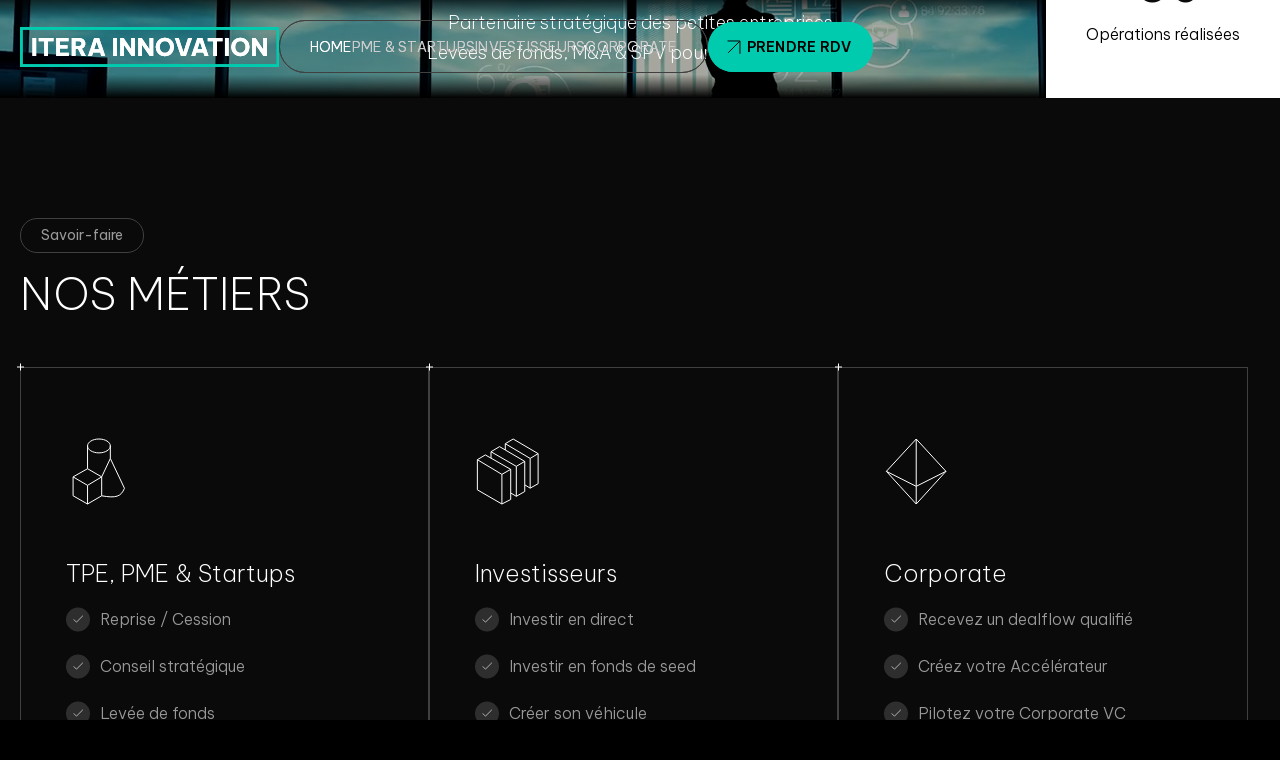

--- FILE ---
content_type: text/html; charset=utf-8
request_url: https://www.itera-innovation.fr/
body_size: 9153
content:
<!DOCTYPE html><!-- Last Published: Fri Dec 12 2025 12:44:05 GMT+0000 (Coordinated Universal Time) --><html data-wf-domain="www.itera-innovation.fr" data-wf-page="66846e446a2cfa93ad8aefbb" data-wf-site="66846e446a2cfa93ad8aefbc" lang="fr-FR"><head><meta charset="utf-8"/><title>Levées de fonds startups et investissement au capital de sociétés innovantes</title><meta content="Société de conseil en financement de projets entrepreneuriaux et en investissement, Itera Innovation accompagne entrepreneurs, investisseurs et corporate à toutes les étapes clés de leur projet : diagnostic, formation, levée de fonds, mise en relation, analyse, dealflow, prise de participation, suivi d’investissement, création de véhicules d’investissement dédié ou sur mesure, cession…" name="description"/><meta content="Levées de fonds startups et investissement au capital de sociétés innovantes" property="og:title"/><meta content="Société de conseil en financement de projets entrepreneuriaux et en investissement, Itera Innovation accompagne entrepreneurs, investisseurs et corporate à toutes les étapes clés de leur projet : diagnostic, formation, levée de fonds, mise en relation, analyse, dealflow, prise de participation, suivi d’investissement, création de véhicules d’investissement dédié ou sur mesure, cession…" property="og:description"/><meta content="https://cdn.prod.website-files.com/66846e446a2cfa93ad8aefbc/6691385df352ed13c182b355_Open-Graph.jpg" property="og:image"/><meta content="Levées de fonds startups et investissement au capital de sociétés innovantes" property="twitter:title"/><meta content="Société de conseil en financement de projets entrepreneuriaux et en investissement, Itera Innovation accompagne entrepreneurs, investisseurs et corporate à toutes les étapes clés de leur projet : diagnostic, formation, levée de fonds, mise en relation, analyse, dealflow, prise de participation, suivi d’investissement, création de véhicules d’investissement dédié ou sur mesure, cession…" property="twitter:description"/><meta content="https://cdn.prod.website-files.com/66846e446a2cfa93ad8aefbc/6691385df352ed13c182b355_Open-Graph.jpg" property="twitter:image"/><meta property="og:type" content="website"/><meta content="summary_large_image" name="twitter:card"/><meta content="width=device-width, initial-scale=1" name="viewport"/><meta content="hY9rB5fvzNR9UwHwqrWGjkxK-Wf8o5Dd2M4HmP2W3hs" name="google-site-verification"/><link href="https://cdn.prod.website-files.com/66846e446a2cfa93ad8aefbc/css/itera-dev.webflow.shared.df446b81f.min.css" rel="stylesheet" type="text/css"/><link href="https://fonts.googleapis.com" rel="preconnect"/><link href="https://fonts.gstatic.com" rel="preconnect" crossorigin="anonymous"/><script src="https://ajax.googleapis.com/ajax/libs/webfont/1.6.26/webfont.js" type="text/javascript"></script><script type="text/javascript">WebFont.load({  google: {    families: ["Be Vietnam Pro:200,300,regular,500,600,700,800"]  }});</script><script type="text/javascript">!function(o,c){var n=c.documentElement,t=" w-mod-";n.className+=t+"js",("ontouchstart"in o||o.DocumentTouch&&c instanceof DocumentTouch)&&(n.className+=t+"touch")}(window,document);</script><link href="https://cdn.prod.website-files.com/66846e446a2cfa93ad8aefbc/669519f6c7cc98418e1d79b2_Itera-icon-32.png" rel="shortcut icon" type="image/x-icon"/><link href="https://cdn.prod.website-files.com/66846e446a2cfa93ad8aefbc/669519fe4bdcb9927e7434ed_Itera-icon-256.png" rel="apple-touch-icon"/><link href="https://www.itera-innovation.fr" rel="canonical"/><style>
@media all and (min-width:992px) and (max-width:1190px) {
  .nav-menu-wrapper .contact-btn {
  	width:50px;
    padding:0;
  }
  .nav-menu-wrapper .nav-link.cta {
    display:none;
  }
}
</style></head><body><div data-w-id="7cb95ff9-3bd3-c66d-87b4-693189c468a4" class="header"><div data-animation="default" data-collapse="medium" data-duration="400" data-easing="ease" data-easing2="ease" role="banner" class="navbar w-nav"><div class="container"><div class="navbar-wrap"><a href="/" aria-current="page" class="navbar-brand w-nav-brand w--current"><img src="https://cdn.prod.website-files.com/66846e446a2cfa93ad8aefbc/66846e446a2cfa93ad8af00c_Itera-Logotype.svg" loading="lazy" width="Auto" height="40" alt="BOLT"/></a><nav role="navigation" class="nav-menu-wrapper w-nav-menu"><ul role="list" class="nav-menu-two itera w-list-unstyled"><li class="nav-link-wrap"><a href="/" aria-current="page" class="nav-link w--current">Home</a></li><li class="nav-link-wrap"><a href="/startups" class="nav-link">PME &amp; Startups</a></li><li class="nav-link-wrap"><a href="/investisseurs" class="nav-link">Investisseurs</a></li><li class="nav-link-wrap"><a href="/corporate" class="nav-link">Corporate</a></li></ul><a href="https://calendly.com/timothee-rubino" target="_blank" class="contact-btn w-inline-block"><img src="https://cdn.prod.website-files.com/66846e446a2cfa93ad8aefbc/66846e446a2cfa93ad8aefc6_ic-arrow-black.svg" loading="lazy" width="25" alt="Arrow
"/><h1 class="nav-link cta">Prendre rdv</h1></a></nav><div class="humburg-menu w-nav-button"><div class="top-line"></div><div class="middle-line"></div><div class="bottom-line"></div></div></div></div></div></div><div data-w-id="7cb95ff9-3bd3-c66d-87b4-693189c468a4" class="header"><div data-animation="default" data-collapse="medium" data-duration="400" data-easing="ease" data-easing2="ease" role="banner" class="navbar w-nav"><div class="container"><div class="navbar-wrap"><a href="/" aria-current="page" class="navbar-brand w-nav-brand w--current"><img src="https://cdn.prod.website-files.com/66846e446a2cfa93ad8aefbc/66846e446a2cfa93ad8af00c_Itera-Logotype.svg" loading="lazy" width="Auto" height="40" alt="BOLT"/></a><nav role="navigation" class="nav-menu-wrapper w-nav-menu"><ul role="list" class="nav-menu-two itera w-list-unstyled"><li class="nav-link-wrap"><a href="/" aria-current="page" class="nav-link w--current">Home</a></li><li class="nav-link-wrap"><a href="/startups" class="nav-link">PME &amp; Startups</a></li><li class="nav-link-wrap"><a href="/investisseurs" class="nav-link">Investisseurs</a></li><li class="nav-link-wrap"><a href="/corporate" class="nav-link">Corporate</a></li></ul><a href="https://calendly.com/timothee-rubino" target="_blank" class="contact-btn w-inline-block"><img src="https://cdn.prod.website-files.com/66846e446a2cfa93ad8aefbc/66846e446a2cfa93ad8aefc6_ic-arrow-black.svg" loading="lazy" width="25" alt="Arrow
"/><h1 class="nav-link cta">Prendre rdv</h1></a></nav><div class="humburg-menu w-nav-button"><div class="top-line"></div><div class="middle-line"></div><div class="bottom-line"></div></div></div></div></div></div><div data-poster-url="https://cdn.prod.website-files.com/66846e446a2cfa93ad8aefbc%2F6695442f1fecd90ede5efff9_iStock-929555652-poster-00001.jpg" data-video-urls="https://cdn.prod.website-files.com/66846e446a2cfa93ad8aefbc%2F6695442f1fecd90ede5efff9_iStock-929555652-transcode.mp4,https://cdn.prod.website-files.com/66846e446a2cfa93ad8aefbc%2F6695442f1fecd90ede5efff9_iStock-929555652-transcode.webm" data-autoplay="true" data-loop="true" data-wf-ignore="true" class="video-section w-background-video w-background-video-atom"><video id="30e7d903-4821-3e39-0af9-3a93fc5f6e05-video" autoplay="" loop="" style="background-image:url(&quot;https://cdn.prod.website-files.com/66846e446a2cfa93ad8aefbc%2F6695442f1fecd90ede5efff9_iStock-929555652-poster-00001.jpg&quot;)" muted="" playsinline="" data-wf-ignore="true" data-object-fit="cover"><source src="https://cdn.prod.website-files.com/66846e446a2cfa93ad8aefbc%2F6695442f1fecd90ede5efff9_iStock-929555652-transcode.mp4" data-wf-ignore="true"/><source src="https://cdn.prod.website-files.com/66846e446a2cfa93ad8aefbc%2F6695442f1fecd90ede5efff9_iStock-929555652-transcode.webm" data-wf-ignore="true"/></video><div class="w-layout-blockcontainer container w-container"><div class="video-wrapper"><div class="video-box mod"><div class="video-text">+30 </div><div class="video-btn-text">Opérations réalisées</div></div><a href="#" data-w-id="5a765934-949b-8af2-6299-b72031f73866" class="play-button home w-inline-block w-lightbox"><div class="btn-text-wrap"><div class="btn-text">LIRE LA VIDÉO</div><img src="https://cdn.prod.website-files.com/66846e446a2cfa93ad8aefbc/66846e446a2cfa93ad8aefca_ic-plus.svg" loading="lazy" alt="Plus" class="ic-plus"/></div><script type="application/json" class="w-json">{
  "items": [
    {
      "url": "https://youtube.com/watch?v=r233kDWShkA",
      "originalUrl": "https://youtube.com/watch?v=r233kDWShkA",
      "width": 940,
      "height": 528,
      "thumbnailUrl": "https://i.ytimg.com/vi/r233kDWShkA/hqdefault.jpg",
      "html": "<iframe class=\"embedly-embed\" src=\"//cdn.embedly.com/widgets/media.html?src=https%3A%2F%2Fwww.youtube.com%2Fembed%2Fr233kDWShkA%3Ffeature%3Doembed&display_name=YouTube&url=https%3A%2F%2Fwww.youtube.com%2Fwatch%3Fv%3Dr233kDWShkA&image=https%3A%2F%2Fi.ytimg.com%2Fvi%2Fr233kDWShkA%2Fhqdefault.jpg&key=96f1f04c5f4143bcb0f2e68c87d65feb&type=text%2Fhtml&schema=youtube\" width=\"940\" height=\"528\" scrolling=\"no\" title=\"YouTube embed\" frameborder=\"0\" allow=\"autoplay; fullscreen\" allowfullscreen=\"true\"></iframe>",
      "type": "video"
    }
  ],
  "group": ""
}</script></a><h1 class="section-title h1-alt">Partenaire stratégique des petites entreprises<br/>Levées de fonds, M&amp;A &amp; SPV pour PME et Startups<br/></h1></div></div></div><section class="service mtop hide"><div class="w-layout-blockcontainer container w-container"><div class="service-v2-wrap displaynone"><div class="service-img-wrap"><div class="service-img-small"><img src="https://cdn.prod.website-files.com/66846e446a2cfa93ad8aefbc/66912af5bfc75e7bb9687e03_itera-innovation-home-2.webp" loading="lazy" sizes="(max-width: 767px) 100vw, (max-width: 991px) 727.984375px, 900px" srcset="https://cdn.prod.website-files.com/66846e446a2cfa93ad8aefbc/66912af5bfc75e7bb9687e03_itera-innovation-home-2-p-500.webp 500w, https://cdn.prod.website-files.com/66846e446a2cfa93ad8aefbc/66912af5bfc75e7bb9687e03_itera-innovation-home-2-p-800.webp 800w, https://cdn.prod.website-files.com/66846e446a2cfa93ad8aefbc/66912af5bfc75e7bb9687e03_itera-innovation-home-2.webp 900w" alt="Service Image" class="service-image"/></div><div class="service-img-big"><img src="https://cdn.prod.website-files.com/66846e446a2cfa93ad8aefbc/66912af52b75ae2c154aa02b_itera-innovation-home-3.webp" loading="lazy" sizes="(max-width: 767px) 100vw, (max-width: 991px) 727.984375px, 939.984375px" srcset="https://cdn.prod.website-files.com/66846e446a2cfa93ad8aefbc/66912af52b75ae2c154aa02b_itera-innovation-home-3-p-500.webp 500w, https://cdn.prod.website-files.com/66846e446a2cfa93ad8aefbc/66912af52b75ae2c154aa02b_itera-innovation-home-3-p-800.webp 800w, https://cdn.prod.website-files.com/66846e446a2cfa93ad8aefbc/66912af52b75ae2c154aa02b_itera-innovation-home-3-p-1080.webp 1080w, https://cdn.prod.website-files.com/66846e446a2cfa93ad8aefbc/66912af52b75ae2c154aa02b_itera-innovation-home-3.webp 1100w" alt="Service Image" class="service-image"/></div></div><div class="service-data-wrap"><div data-hover="false" data-delay="0" data-w-id="8e9e5c6c-fbf1-3895-a088-670a40a55196" class="service-dropdown w-dropdown"><div class="sm-title w-dropdown-toggle"><h2 class="service-heading mini">Startups</h2><img src="https://cdn.prod.website-files.com/66846e446a2cfa93ad8aefbc/66846e446a2cfa93ad8aefdf_arrow-dropdown.svg" loading="lazy" alt="Arrow" class="arrow"/></div><nav class="service-info w-dropdown-list"><div class="service-text home"><p>Nous réalisons des diagnostics validant la faisabilité de votre levée de fonds, mentorons certains projets jusqu’à une levée de fonds réussie, conseillons les sociétés sur leurs opérations haut de bilan. Nous intervenons plus spécifiquement sur les levées de fonds en pre-seed, seed, serie A ou en co-investissements lors de reprises d’affaires auprès de Business Angels, Family Offices et Fonds d’investissement.</p></div></nav></div><div data-hover="false" data-delay="0" data-w-id="8e9e5c6c-fbf1-3895-a088-670a40a5519f" class="service-dropdown w-dropdown"><div class="sm-title w-dropdown-toggle"><h2 class="service-heading mini">Investisseurs</h2><img src="https://cdn.prod.website-files.com/66846e446a2cfa93ad8aefbc/66846e446a2cfa93ad8aefdf_arrow-dropdown.svg" loading="lazy" alt="Arrow" class="arrow"/></div><nav class="service-info w-dropdown-list"><div class="service-text home"><p>Itera Innovation structure la prise de participation en direct au capital de sociétés à fort potentiel ou en indirect, via la création de sociétés d’investissement constituées sous la marque Itera Invest ou sur mesure (votre communauté).</p></div></nav></div><div data-hover="false" data-delay="0" data-w-id="8e9e5c6c-fbf1-3895-a088-670a40a551a8" class="service-dropdown w-dropdown"><div class="sm-title w-dropdown-toggle"><h2 class="service-heading mini">Corporate</h2><img src="https://cdn.prod.website-files.com/66846e446a2cfa93ad8aefbc/66846e446a2cfa93ad8aefdf_arrow-dropdown.svg" loading="lazy" alt="Arrow" class="arrow"/></div><nav class="service-info w-dropdown-list"><div class="service-text home"><p>vous êtes une PME ou une ETI et souhaitez développer vos relations avec le monde des startups ? Vous êtes intéressé par une veille technologique et commerciale, des opérations de M&amp;A, mettre en place des actions de knowledge management, développer votre marque employeur ? Ensemble co-construisons votre accélérateur de startups et/ou son fonds de seed / série A dédiés !</p></div></nav></div></div></div></div></section><section class="services first metiers"><div class="w-layout-blockcontainer container metiers w-container"><div class="section-heading metiers"><div class="sub-heading">Savoir-faire</div><h2 class="section-title">Nos métiers</h2></div><div class="service-wrap metiers"><div class="service-block-wrap metiers"><div class="w-layout-hflex collection-list-wrapper metiers"><div class="w-layout-hflex service-block-list metiers"><a href="/startups" class="service-link metiers w-inline-block"><img loading="lazy" src="https://cdn.prod.website-files.com/66846e446a2cfa93ad8aefbc/66846e446a2cfa93ad8af018_icon-service-thumb-01.svg" alt="Icon" class="service-icon"/><div class="service-data"><h3 class="service-title mini">TPE, PME &amp; Startups</h3><ul role="list" class="process-list startups"><li class="process-item">Reprise / Cession</li><li class="process-item">Conseil stratégique</li><li class="process-item">Levée de fonds</li></ul></div><img src="https://cdn.prod.website-files.com/66846e446a2cfa93ad8aefbc/66846e446a2cfa93ad8aefca_ic-plus.svg" loading="lazy" alt="Plus" class="plus"/><img src="https://cdn.prod.website-files.com/66846e446a2cfa93ad8aefbc/66846e446a2cfa93ad8aefca_ic-plus.svg" loading="lazy" alt="Plus" class="plus left-top"/><img src="https://cdn.prod.website-files.com/66846e446a2cfa93ad8aefbc/66846e446a2cfa93ad8aefca_ic-plus.svg" loading="lazy" alt="Plus" class="plus right-btm"/><img src="https://cdn.prod.website-files.com/66846e446a2cfa93ad8aefbc/66846e446a2cfa93ad8aefca_ic-plus.svg" loading="lazy" alt="Plus" class="plus right-top"/><div class="lern-more"><div class="read-more">déposer mon dossier</div><img src="https://cdn.prod.website-files.com/66846e446a2cfa93ad8aefbc/66846e446a2cfa93ad8aefc7_ic-btn-arrow.svg" loading="lazy" alt="Arrow
" class="link-arrow"/></div></a><a href="/investisseurs" class="service-link metiers w-inline-block"><img loading="lazy" src="https://cdn.prod.website-files.com/66846e446a2cfa93ad8aefbc/66846e446a2cfa93ad8af016_icon-service-thumb-02.svg" alt="Icon" class="service-icon"/><div class="service-data"><h3 class="service-title mini">Investisseurs</h3><ul role="list" class="process-list startups"><li class="process-item">Investir en direct</li><li class="process-item">Investir en fonds de seed</li><li class="process-item">Créer son véhicule</li></ul></div><img src="https://cdn.prod.website-files.com/66846e446a2cfa93ad8aefbc/66846e446a2cfa93ad8aefca_ic-plus.svg" loading="lazy" alt="Plus" class="plus"/><img src="https://cdn.prod.website-files.com/66846e446a2cfa93ad8aefbc/66846e446a2cfa93ad8aefca_ic-plus.svg" loading="lazy" alt="Plus" class="plus left-top"/><img src="https://cdn.prod.website-files.com/66846e446a2cfa93ad8aefbc/66846e446a2cfa93ad8aefca_ic-plus.svg" loading="lazy" alt="Plus" class="plus right-btm"/><img src="https://cdn.prod.website-files.com/66846e446a2cfa93ad8aefbc/66846e446a2cfa93ad8aefca_ic-plus.svg" loading="lazy" alt="Plus" class="plus right-top"/><div class="lern-more"><div class="read-more">Recevoir le dealflow</div><img src="https://cdn.prod.website-files.com/66846e446a2cfa93ad8aefbc/66846e446a2cfa93ad8aefc7_ic-btn-arrow.svg" loading="lazy" alt="Arrow
" class="link-arrow"/></div></a><a href="#" class="service-link metiers w-inline-block"><img loading="lazy" src="https://cdn.prod.website-files.com/66846e446a2cfa93ad8aefbc/66846e446a2cfa93ad8af00e_icon-service-thumb-03.svg" alt="Icon" class="service-icon"/><div class="service-data"><h3 class="service-title mini">Corporate</h3><ul role="list" class="process-list startups"><li class="process-item">Recevez un dealflow qualifié</li><li class="process-item">Créez votre Accélérateur</li><li class="process-item">Pilotez votre Corporate VC</li></ul></div><img src="https://cdn.prod.website-files.com/66846e446a2cfa93ad8aefbc/66846e446a2cfa93ad8aefca_ic-plus.svg" loading="lazy" alt="Plus" class="plus"/><img src="https://cdn.prod.website-files.com/66846e446a2cfa93ad8aefbc/66846e446a2cfa93ad8aefca_ic-plus.svg" loading="lazy" alt="Plus" class="plus left-top"/><img src="https://cdn.prod.website-files.com/66846e446a2cfa93ad8aefbc/66846e446a2cfa93ad8aefca_ic-plus.svg" loading="lazy" alt="Plus" class="plus right-btm"/><img src="https://cdn.prod.website-files.com/66846e446a2cfa93ad8aefbc/66846e446a2cfa93ad8aefca_ic-plus.svg" loading="lazy" alt="Plus" class="plus right-top"/><div class="lern-more"><div class="read-more">parler a un expert</div><img src="https://cdn.prod.website-files.com/66846e446a2cfa93ad8aefbc/66846e446a2cfa93ad8aefc7_ic-btn-arrow.svg" loading="lazy" alt="Arrow
" class="link-arrow"/></div></a></div></div></div></div></div></section><section class="service"><div class="w-layout-blockcontainer container w-container"><div class="w-layout-hflex wrap-text-intro"><p><strong>Itera Innovation :</strong><br/></p><div><ul role="list" class="process-list startups"><li class="process-item">Structure <strong>vos opérations de haut de bilan</strong> et la <strong>recherche de dette bancaire</strong>.</li><li class="process-item"><strong>Accompagne vos opérations de cession comme d’acquisition</strong> de <strong>TPE et PME</strong>.</li><li class="process-item"></li><li class="process-item"><strong>Crée et administre des club deals</strong><em>(mono-actif &amp; multi-actifs)</em> pour investir à plusieurs.</li><li class="process-item last"><strong>Conçoit </strong> sur demande des <strong>accélérateurs en marque blanche</strong> et des <strong>fonds de corporate venture (CVC)</strong>.</li></ul></div></div></div></section><section id="about" class="about hide"><div class="w-layout-blockcontainer container w-container"><div class="about-title-wrap"><div class="section-heading about-title"><div class="sub-heading">Performance</div><h2 class="section-title">Itera innovation en chiffre</h2></div></div></div><section class="facts"><div class="w-layout-blockcontainer container w-container"><div class="fact-wrap"><div data-w-id="35e264f5-1cb6-79d6-1c79-3ca3f46aeb1d" class="fact-block first"><div class="fact-data"><div class="fact-title">90</div><div class="body-large">Startups accompagnées</div></div></div><div data-w-id="35e264f5-1cb6-79d6-1c79-3ca3f46aeb23" class="fact-block"><div class="fact-data"><div class="fact-title">+35M€</div><div class="body-large">levés</div></div></div><div data-w-id="35e264f5-1cb6-79d6-1c79-3ca3f46aeb29" class="fact-block"><div class="fact-data"><div class="fact-title">130</div><div class="body-large">opérations</div></div></div></div></div></section><div class="auto-scroll displaynone"><a href="#" class="about-lightbox w-inline-block w-lightbox"><img src="https://cdn.prod.website-files.com/66846e446a2cfa93ad8aefbc/66846e446a2cfa93ad8aefda_about-01.jpg" loading="lazy" width="700" sizes="(max-width: 767px) 100vw, 700px" alt="About Image" srcset="https://cdn.prod.website-files.com/66846e446a2cfa93ad8aefbc/66846e446a2cfa93ad8aefda_about-01-p-500.jpg 500w, https://cdn.prod.website-files.com/66846e446a2cfa93ad8aefbc/66846e446a2cfa93ad8aefda_about-01-p-800.jpg 800w, https://cdn.prod.website-files.com/66846e446a2cfa93ad8aefbc/66846e446a2cfa93ad8aefda_about-01-p-1080.jpg 1080w, https://cdn.prod.website-files.com/66846e446a2cfa93ad8aefbc/66846e446a2cfa93ad8aefda_about-01.jpg 1780w" class="about-image"/><script type="application/json" class="w-json">{
  "items": [
    {
      "_id": "example_img",
      "origFileName": "culture-image-01.jpg",
      "fileName": "culture-image-01.jpg",
      "fileSize": 164143,
      "height": 1000,
      "url": "https://cdn.prod.website-files.com/6451ed0ee09e4e3c4d54ccff/645b22e451c15700f816bde6_culture-image-01.jpg",
      "width": 1400,
      "type": "image"
    }
  ],
  "group": "Gallery"
}</script></a><a href="#" class="about-lightbox w-inline-block w-lightbox"><img src="https://cdn.prod.website-files.com/66846e446a2cfa93ad8aefbc/66846e446a2cfa93ad8aefd2_about-02.jpg" loading="lazy" sizes="(max-width: 1780px) 100vw, 1780px" srcset="https://cdn.prod.website-files.com/66846e446a2cfa93ad8aefbc/66846e446a2cfa93ad8aefd2_about-02-p-500.jpg 500w, https://cdn.prod.website-files.com/66846e446a2cfa93ad8aefbc/66846e446a2cfa93ad8aefd2_about-02-p-800.jpg 800w, https://cdn.prod.website-files.com/66846e446a2cfa93ad8aefbc/66846e446a2cfa93ad8aefd2_about-02-p-1080.jpg 1080w, https://cdn.prod.website-files.com/66846e446a2cfa93ad8aefbc/66846e446a2cfa93ad8aefd2_about-02-p-1600.jpg 1600w, https://cdn.prod.website-files.com/66846e446a2cfa93ad8aefbc/66846e446a2cfa93ad8aefd2_about-02.jpg 1780w" alt="About Image" class="about-image"/><script type="application/json" class="w-json">{
  "items": [
    {
      "_id": "example_img",
      "origFileName": "culture-image-02.jpg",
      "fileName": "culture-image-02.jpg",
      "fileSize": 107095,
      "height": 1000,
      "url": "https://cdn.prod.website-files.com/6451ed0ee09e4e3c4d54ccff/645b22e54b5febcf4197f9ec_culture-image-02.jpg",
      "width": 1400,
      "type": "image"
    }
  ],
  "group": "Gallery"
}</script></a><a href="#" class="about-lightbox w-inline-block w-lightbox"><img src="https://cdn.prod.website-files.com/66846e446a2cfa93ad8aefbc/66846e446a2cfa93ad8af007_culture-image-03.jpg" loading="lazy" width="700" sizes="(max-width: 767px) 100vw, 700px" alt="About Image" srcset="https://cdn.prod.website-files.com/66846e446a2cfa93ad8aefbc/66846e446a2cfa93ad8af007_culture-image-03-p-500.jpg 500w, https://cdn.prod.website-files.com/66846e446a2cfa93ad8aefbc/66846e446a2cfa93ad8af007_culture-image-03-p-800.jpg 800w, https://cdn.prod.website-files.com/66846e446a2cfa93ad8aefbc/66846e446a2cfa93ad8af007_culture-image-03-p-1080.jpg 1080w, https://cdn.prod.website-files.com/66846e446a2cfa93ad8aefbc/66846e446a2cfa93ad8af007_culture-image-03.jpg 1400w" class="about-image"/><script type="application/json" class="w-json">{
  "items": [
    {
      "_id": "example_img",
      "origFileName": "culture-image-03.jpg",
      "fileName": "culture-image-03.jpg",
      "fileSize": 94180,
      "height": 1000,
      "url": "https://cdn.prod.website-files.com/6451ed0ee09e4e3c4d54ccff/645b22e7f0b730d440a4840a_culture-image-03.jpg",
      "width": 1400,
      "type": "image"
    }
  ],
  "group": "Gallery"
}</script></a><a href="#" class="about-lightbox w-inline-block w-lightbox"><img src="https://cdn.prod.website-files.com/66846e446a2cfa93ad8aefbc/66846e446a2cfa93ad8aefda_about-01.jpg" loading="lazy" width="700" sizes="(max-width: 767px) 100vw, 700px" alt="About Image" srcset="https://cdn.prod.website-files.com/66846e446a2cfa93ad8aefbc/66846e446a2cfa93ad8aefda_about-01-p-500.jpg 500w, https://cdn.prod.website-files.com/66846e446a2cfa93ad8aefbc/66846e446a2cfa93ad8aefda_about-01-p-800.jpg 800w, https://cdn.prod.website-files.com/66846e446a2cfa93ad8aefbc/66846e446a2cfa93ad8aefda_about-01-p-1080.jpg 1080w, https://cdn.prod.website-files.com/66846e446a2cfa93ad8aefbc/66846e446a2cfa93ad8aefda_about-01.jpg 1780w" class="about-image"/><script type="application/json" class="w-json">{
  "items": [
    {
      "_id": "example_img",
      "origFileName": "culture-image-01.jpg",
      "fileName": "culture-image-01.jpg",
      "fileSize": 164143,
      "height": 1000,
      "url": "https://cdn.prod.website-files.com/6451ed0ee09e4e3c4d54ccff/645b22e451c15700f816bde6_culture-image-01.jpg",
      "width": 1400,
      "type": "image"
    }
  ],
  "group": "Gallery-2"
}</script></a><a href="#" class="about-lightbox w-inline-block w-lightbox"><img src="https://cdn.prod.website-files.com/66846e446a2cfa93ad8aefbc/66846e446a2cfa93ad8aefd2_about-02.jpg" loading="lazy" width="700" sizes="(max-width: 767px) 100vw, 700px" alt="About Image" srcset="https://cdn.prod.website-files.com/66846e446a2cfa93ad8aefbc/66846e446a2cfa93ad8aefd2_about-02-p-500.jpg 500w, https://cdn.prod.website-files.com/66846e446a2cfa93ad8aefbc/66846e446a2cfa93ad8aefd2_about-02-p-800.jpg 800w, https://cdn.prod.website-files.com/66846e446a2cfa93ad8aefbc/66846e446a2cfa93ad8aefd2_about-02-p-1080.jpg 1080w, https://cdn.prod.website-files.com/66846e446a2cfa93ad8aefbc/66846e446a2cfa93ad8aefd2_about-02-p-1600.jpg 1600w, https://cdn.prod.website-files.com/66846e446a2cfa93ad8aefbc/66846e446a2cfa93ad8aefd2_about-02.jpg 1780w" class="about-image"/><script type="application/json" class="w-json">{
  "items": [
    {
      "_id": "example_img",
      "origFileName": "culture-image-02.jpg",
      "fileName": "culture-image-02.jpg",
      "fileSize": 107095,
      "height": 1000,
      "url": "https://cdn.prod.website-files.com/6451ed0ee09e4e3c4d54ccff/645b22e54b5febcf4197f9ec_culture-image-02.jpg",
      "width": 1400,
      "type": "image"
    }
  ],
  "group": "Gallery-2"
}</script></a><a href="#" class="about-lightbox w-inline-block w-lightbox"><img src="https://cdn.prod.website-files.com/66846e446a2cfa93ad8aefbc/66846e446a2cfa93ad8aeff0_about-03.jpg" loading="lazy" width="700" sizes="(max-width: 767px) 100vw, 700px" alt="About Image" srcset="https://cdn.prod.website-files.com/66846e446a2cfa93ad8aefbc/66846e446a2cfa93ad8aeff0_about-03-p-500.jpg 500w, https://cdn.prod.website-files.com/66846e446a2cfa93ad8aefbc/66846e446a2cfa93ad8aeff0_about-03-p-800.jpg 800w, https://cdn.prod.website-files.com/66846e446a2cfa93ad8aefbc/66846e446a2cfa93ad8aeff0_about-03-p-1080.jpg 1080w, https://cdn.prod.website-files.com/66846e446a2cfa93ad8aefbc/66846e446a2cfa93ad8aeff0_about-03-p-1600.jpg 1600w, https://cdn.prod.website-files.com/66846e446a2cfa93ad8aefbc/66846e446a2cfa93ad8aeff0_about-03.jpg 1780w" class="about-image"/><script type="application/json" class="w-json">{
  "items": [
    {
      "_id": "example_img",
      "origFileName": "culture-image-03.jpg",
      "fileName": "culture-image-03.jpg",
      "fileSize": 94180,
      "height": 1000,
      "url": "https://cdn.prod.website-files.com/6451ed0ee09e4e3c4d54ccff/645b22e7f0b730d440a4840a_culture-image-03.jpg",
      "width": 1400,
      "type": "image"
    }
  ],
  "group": "Gallery-2"
}</script></a></div></section><section class="brands"><div class="w-layout-blockcontainer container w-container"><div class="section-heading"><div class="sub-heading">Nos clients</div><h2 class="section-title">Ils nous font confiance</h2></div></div><div class="brand-wrap"><div class="logo-list"><div class="brand-scroll"><img src="https://cdn.prod.website-files.com/66846e446a2cfa93ad8aefbc/6695103faf683a33eefddce9_Spectronite.webp" loading="lazy" alt="Spectronite" height="60" class="logo"/></div><div class="brand-scroll"><img src="https://cdn.prod.website-files.com/66846e446a2cfa93ad8aefbc/66846e446a2cfa93ad8af01a_Hymag_in.webp" loading="lazy" alt="Hymag’in" height="45" class="logo"/></div><div class="brand-scroll"><img src="https://cdn.prod.website-files.com/66846e446a2cfa93ad8aefbc/66846e446a2cfa93ad8af022_LetXbe.webp" loading="lazy" alt="LeXbe.ai" height="35" class="logo"/></div><div class="brand-scroll"><img src="https://cdn.prod.website-files.com/66846e446a2cfa93ad8aefbc/66846e446a2cfa93ad8af019_Gapianne.webp" loading="lazy" alt="Gapianne" height="40" class="logo"/></div><div class="brand-scroll"><img src="https://cdn.prod.website-files.com/66846e446a2cfa93ad8aefbc/66846e446a2cfa93ad8af026_Snowpack.webp" loading="lazy" alt="Snowpack" height="32" class="logo"/></div><div class="brand-scroll"><img src="https://cdn.prod.website-files.com/66846e446a2cfa93ad8aefbc/66846e446a2cfa93ad8af01b_Blancreme.webp" loading="lazy" sizes="152.59375px" height="45" alt="Blancreme" srcset="https://cdn.prod.website-files.com/66846e446a2cfa93ad8aefbc/66846e446a2cfa93ad8af01b_Blancreme-p-500.webp 500w, https://cdn.prod.website-files.com/66846e446a2cfa93ad8aefbc/66846e446a2cfa93ad8af01b_Blancreme.webp 702w" class="logo"/></div><div class="brand-scroll"><img src="https://cdn.prod.website-files.com/66846e446a2cfa93ad8aefbc/6695103f7d1fbb542189fcf8_Opus%20Aerospace.webp" loading="lazy" alt="Opus Aérospace" height="110" class="logo"/></div><div class="brand-scroll"><img src="https://cdn.prod.website-files.com/66846e446a2cfa93ad8aefbc/66846e446a2cfa93ad8af01d_human%20divergence.webp" loading="lazy" alt="Human Divergence" height="40" class="logo"/></div><div class="brand-scroll"><img src="https://cdn.prod.website-files.com/66846e446a2cfa93ad8aefbc/66846e446a2cfa93ad8af023_sensivic.webp" loading="lazy" alt="Sensivic" height="55" class="logo"/></div><div class="brand-scroll"><img src="https://cdn.prod.website-files.com/66846e446a2cfa93ad8aefbc/6695103f4f94927b8d653902_Uplaw.webp" loading="lazy" alt="Uplaw" height="35" class="logo"/></div><div class="brand-scroll"><img src="https://cdn.prod.website-files.com/66846e446a2cfa93ad8aefbc/66846e446a2cfa93ad8af027_Redstart.webp" loading="lazy" alt="Redstart" height="70" class="logo"/></div><div class="brand-scroll"><img src="https://cdn.prod.website-files.com/66846e446a2cfa93ad8aefbc/6695103f60541607681a8315_Simax.webp" loading="lazy" alt="Simax" height="60" class="logo"/></div><div class="brand-scroll"><img src="https://cdn.prod.website-files.com/66846e446a2cfa93ad8aefbc/6695103f42b2d78b93ebdd7c_WOP.webp" loading="lazy" alt="Wop" height="75" class="logo"/></div><div class="brand-scroll"><img src="https://cdn.prod.website-files.com/66846e446a2cfa93ad8aefbc/66846e446a2cfa93ad8af03a_starbolt%20logo.webp" loading="lazy" alt="Starbolt" height="35" class="logo"/></div><div class="brand-scroll"><img src="https://cdn.prod.website-files.com/66846e446a2cfa93ad8aefbc/6695122662691e3ed668e69f_koncrete.webp" loading="lazy" alt="Koncrete" height="45" class="logo"/></div><div class="brand-scroll"><img src="https://cdn.prod.website-files.com/66846e446a2cfa93ad8aefbc/66846e446a2cfa93ad8af024_Plusse.webp" loading="lazy" alt="Plusse" height="45" class="logo"/></div><div class="brand-scroll"><img src="https://cdn.prod.website-files.com/66846e446a2cfa93ad8aefbc/66846e446a2cfa93ad8af025_Yourban.webp" loading="lazy" alt="Yourban" height="35" class="logo"/></div><div class="brand-scroll"><img src="https://cdn.prod.website-files.com/66846e446a2cfa93ad8aefbc/66846e446a2cfa93ad8af01f_Hapy%20Capital.webp" loading="lazy" alt="Hapy" height="70" class="logo"/></div><div class="brand-scroll"><img src="https://cdn.prod.website-files.com/66846e446a2cfa93ad8aefbc/6695103f9fbf8620fd885b31_Olumee.webp" loading="lazy" alt="Olumee" height="55" class="logo"/></div><div class="brand-scroll"><img src="https://cdn.prod.website-files.com/66846e446a2cfa93ad8aefbc/66846e446a2cfa93ad8af01c_Chez%20Jeannette.webp" loading="lazy" alt="Chez Jeannette" height="80" class="logo"/></div><div class="brand-scroll"><img src="https://cdn.prod.website-files.com/66846e446a2cfa93ad8aefbc/66846e446a2cfa93ad8af039_Smart%20Video.webp" loading="lazy" sizes="(max-width: 479px) 100vw, 168.5px" height="35" alt="Smartvideo" srcset="https://cdn.prod.website-files.com/66846e446a2cfa93ad8aefbc/66846e446a2cfa93ad8af039_Smart%2520Video-p-500.webp 500w, https://cdn.prod.website-files.com/66846e446a2cfa93ad8aefbc/66846e446a2cfa93ad8af039_Smart%20Video.webp 597w" class="logo"/></div><div class="brand-scroll"><img src="https://cdn.prod.website-files.com/66846e446a2cfa93ad8aefbc/66846e446a2cfa93ad8af01e_Civitime.webp" loading="lazy" alt="Civitime" height="55" class="logo"/></div><div class="brand-scroll"><img src="https://cdn.prod.website-files.com/66846e446a2cfa93ad8aefbc/66846e446a2cfa93ad8af021_Imkiz.webp" loading="lazy" alt="Imkiz" height="55" class="logo"/></div><div class="brand-scroll"><img src="https://cdn.prod.website-files.com/66846e446a2cfa93ad8aefbc/6695103f729ba9ef4178f4ff_EM%20LYON.webp" loading="lazy" alt="EM Lyon" height="75" class="logo"/></div><div class="brand-scroll"><img src="https://cdn.prod.website-files.com/66846e446a2cfa93ad8aefbc/6695103fe2c8c3349c6d0634_CCI.webp" loading="lazy" alt="CCI Paris" height="60" class="logo"/></div></div><div class="logo-list list-2"><div class="brand-scroll"><img src="https://cdn.prod.website-files.com/66846e446a2cfa93ad8aefbc/6695103faf683a33eefddce9_Spectronite.webp" loading="lazy" alt="Spectronite" height="60" class="logo"/></div><div class="brand-scroll"><img src="https://cdn.prod.website-files.com/66846e446a2cfa93ad8aefbc/66846e446a2cfa93ad8af01a_Hymag_in.webp" loading="lazy" alt="Hymag’in" height="45" class="logo"/></div><div class="brand-scroll"><img src="https://cdn.prod.website-files.com/66846e446a2cfa93ad8aefbc/66846e446a2cfa93ad8af022_LetXbe.webp" loading="lazy" alt="LeXbe.ai" height="35" class="logo"/></div><div class="brand-scroll"><img src="https://cdn.prod.website-files.com/66846e446a2cfa93ad8aefbc/66846e446a2cfa93ad8af019_Gapianne.webp" loading="lazy" alt="Gapianne" height="40" class="logo"/></div><div class="brand-scroll"><img src="https://cdn.prod.website-files.com/66846e446a2cfa93ad8aefbc/66846e446a2cfa93ad8af026_Snowpack.webp" loading="lazy" alt="Snowpack" height="32" class="logo"/></div><div class="brand-scroll"><img src="https://cdn.prod.website-files.com/66846e446a2cfa93ad8aefbc/66846e446a2cfa93ad8af01b_Blancreme.webp" loading="lazy" sizes="152.59375px" height="45" alt="Blancreme" srcset="https://cdn.prod.website-files.com/66846e446a2cfa93ad8aefbc/66846e446a2cfa93ad8af01b_Blancreme-p-500.webp 500w, https://cdn.prod.website-files.com/66846e446a2cfa93ad8aefbc/66846e446a2cfa93ad8af01b_Blancreme.webp 702w" class="logo"/></div><div class="brand-scroll"><img src="https://cdn.prod.website-files.com/66846e446a2cfa93ad8aefbc/6695103f7d1fbb542189fcf8_Opus%20Aerospace.webp" loading="lazy" alt="Opus Aérospace" height="110" class="logo"/></div><div class="brand-scroll"><img src="https://cdn.prod.website-files.com/66846e446a2cfa93ad8aefbc/66846e446a2cfa93ad8af01d_human%20divergence.webp" loading="lazy" alt="Human Divergence" height="40" class="logo"/></div><div class="brand-scroll"><img src="https://cdn.prod.website-files.com/66846e446a2cfa93ad8aefbc/66846e446a2cfa93ad8af023_sensivic.webp" loading="lazy" alt="Sensivic" height="55" class="logo"/></div><div class="brand-scroll"><img src="https://cdn.prod.website-files.com/66846e446a2cfa93ad8aefbc/6695103f4f94927b8d653902_Uplaw.webp" loading="lazy" alt="Uplaw" height="35" class="logo"/></div><div class="brand-scroll"><img src="https://cdn.prod.website-files.com/66846e446a2cfa93ad8aefbc/66846e446a2cfa93ad8af027_Redstart.webp" loading="lazy" alt="Redstart" height="70" class="logo"/></div><div class="brand-scroll"><img src="https://cdn.prod.website-files.com/66846e446a2cfa93ad8aefbc/6695103f60541607681a8315_Simax.webp" loading="lazy" alt="Simax" height="60" class="logo"/></div><div class="brand-scroll"><img src="https://cdn.prod.website-files.com/66846e446a2cfa93ad8aefbc/6695103f42b2d78b93ebdd7c_WOP.webp" loading="lazy" alt="Wop" height="75" class="logo"/></div><div class="brand-scroll"><img src="https://cdn.prod.website-files.com/66846e446a2cfa93ad8aefbc/66846e446a2cfa93ad8af03a_starbolt%20logo.webp" loading="lazy" alt="Starbolt" height="35" class="logo"/></div><div class="brand-scroll"><img src="https://cdn.prod.website-files.com/66846e446a2cfa93ad8aefbc/6695122662691e3ed668e69f_koncrete.webp" loading="lazy" alt="Koncrete" height="45" class="logo"/></div><div class="brand-scroll"><img src="https://cdn.prod.website-files.com/66846e446a2cfa93ad8aefbc/66846e446a2cfa93ad8af024_Plusse.webp" loading="lazy" alt="Plusse" height="45" class="logo"/></div><div class="brand-scroll"><img src="https://cdn.prod.website-files.com/66846e446a2cfa93ad8aefbc/66846e446a2cfa93ad8af025_Yourban.webp" loading="lazy" alt="Yourban" height="35" class="logo"/></div><div class="brand-scroll"><img src="https://cdn.prod.website-files.com/66846e446a2cfa93ad8aefbc/66846e446a2cfa93ad8af01f_Hapy%20Capital.webp" loading="lazy" alt="Hapy" height="70" class="logo"/></div><div class="brand-scroll"><img src="https://cdn.prod.website-files.com/66846e446a2cfa93ad8aefbc/6695103f9fbf8620fd885b31_Olumee.webp" loading="lazy" alt="Olumee" height="55" class="logo"/></div><div class="brand-scroll"><img src="https://cdn.prod.website-files.com/66846e446a2cfa93ad8aefbc/66846e446a2cfa93ad8af01c_Chez%20Jeannette.webp" loading="lazy" alt="Chez Jeannette" height="80" class="logo"/></div><div class="brand-scroll"><img src="https://cdn.prod.website-files.com/66846e446a2cfa93ad8aefbc/66846e446a2cfa93ad8af039_Smart%20Video.webp" loading="lazy" sizes="(max-width: 479px) 100vw, 168.5px" height="35" alt="Smartvideo" srcset="https://cdn.prod.website-files.com/66846e446a2cfa93ad8aefbc/66846e446a2cfa93ad8af039_Smart%2520Video-p-500.webp 500w, https://cdn.prod.website-files.com/66846e446a2cfa93ad8aefbc/66846e446a2cfa93ad8af039_Smart%20Video.webp 597w" class="logo"/></div><div class="brand-scroll"><img src="https://cdn.prod.website-files.com/66846e446a2cfa93ad8aefbc/66846e446a2cfa93ad8af01e_Civitime.webp" loading="lazy" alt="Civitime" height="55" class="logo"/></div><div class="brand-scroll"><img src="https://cdn.prod.website-files.com/66846e446a2cfa93ad8aefbc/66846e446a2cfa93ad8af021_Imkiz.webp" loading="lazy" alt="Imkiz" height="55" class="logo"/></div><div class="brand-scroll"><img src="https://cdn.prod.website-files.com/66846e446a2cfa93ad8aefbc/6695103f729ba9ef4178f4ff_EM%20LYON.webp" loading="lazy" alt="EM Lyon" height="75" class="logo"/></div><div class="brand-scroll"><img src="https://cdn.prod.website-files.com/66846e446a2cfa93ad8aefbc/6695103fe2c8c3349c6d0634_CCI.webp" loading="lazy" alt="CCI Paris" height="60" class="logo"/></div></div></div></section><section class="similar-blog"><div class="w-layout-blockcontainer container small w-container"><div class="w-dyn-list"><div role="list" class="blog-list-item w-dyn-items"><div role="listitem" class="blog-item w-dyn-item"><a data-w-id="7cfe9633-0c90-864a-2c5a-bdaf0e311120" href="/blog/2-min-pour-comprendre-le-dscr-lindicateur-fetiche-du-banquier" class="blog-link w-inline-block"><div class="blog-img-wrap"><img src="https://cdn.prod.website-files.com/66846e446a2cfa93ad8aefe6/68e774ba65e5adcce11e72bd_ChatGPT%20Image%2028%20juil.%202025%2C%2012_47_43.png" loading="lazy" style="-webkit-transform:translate3d(0, 0, 0) scale3d(1, 1, 1) rotateX(0) rotateY(0) rotateZ(0) skew(0, 0);-moz-transform:translate3d(0, 0, 0) scale3d(1, 1, 1) rotateX(0) rotateY(0) rotateZ(0) skew(0, 0);-ms-transform:translate3d(0, 0, 0) scale3d(1, 1, 1) rotateX(0) rotateY(0) rotateZ(0) skew(0, 0);transform:translate3d(0, 0, 0) scale3d(1, 1, 1) rotateX(0) rotateY(0) rotateZ(0) skew(0, 0)" alt="Itéra Innovation blog image" sizes="(max-width: 767px) 100vw, (max-width: 991px) 726.625px, 939.15625px" srcset="https://cdn.prod.website-files.com/66846e446a2cfa93ad8aefe6/68e774ba65e5adcce11e72bd_ChatGPT%20Image%2028%20juil.%202025%2C%2012_47_43-p-500.png 500w, https://cdn.prod.website-files.com/66846e446a2cfa93ad8aefe6/68e774ba65e5adcce11e72bd_ChatGPT%20Image%2028%20juil.%202025%2C%2012_47_43-p-800.png 800w, https://cdn.prod.website-files.com/66846e446a2cfa93ad8aefe6/68e774ba65e5adcce11e72bd_ChatGPT%20Image%2028%20juil.%202025%2C%2012_47_43.png 1024w" class="blog-image"/></div><div class="blog-data"><div class="blog-text"><h2 class="blog-title roll">🏦 2 min pour comprendre le DSCR : l’indicateur fétiche du banquier</h2><div class="w-layout-hflex blog-info"><div class="blog-category w-dyn-bind-empty"></div><div class="body-small bglo-date">30/1/2026</div></div><div class="blog-excerpt w-dyn-bind-empty"></div><div class="w-layout-hflex link-wrap"><div class="read-more">Lire la suite</div><img src="https://cdn.prod.website-files.com/66846e446a2cfa93ad8aefbc/66846e446a2cfa93ad8aefc7_ic-btn-arrow.svg" loading="lazy" style="display:none" alt="Arrow
" class="link-arrow"/></div></div></div></a></div><div role="listitem" class="blog-item w-dyn-item"><a data-w-id="7cfe9633-0c90-864a-2c5a-bdaf0e311120" href="/blog/cas-pratique-senior-vendor-mezz-voici-la-pyramide-qui-a-propulse-gpk-sans-etouffer-son-cash" class="blog-link w-inline-block"><div class="blog-img-wrap"><img src="https://cdn.prod.website-files.com/66846e446a2cfa93ad8aefe6/68e77452ce4efa9e4c28ca77_ChatGPT%20Image%2025%20juil.%202025%2C%2018_24_15%20-%20Copie.png" loading="lazy" style="-webkit-transform:translate3d(0, 0, 0) scale3d(1, 1, 1) rotateX(0) rotateY(0) rotateZ(0) skew(0, 0);-moz-transform:translate3d(0, 0, 0) scale3d(1, 1, 1) rotateX(0) rotateY(0) rotateZ(0) skew(0, 0);-ms-transform:translate3d(0, 0, 0) scale3d(1, 1, 1) rotateX(0) rotateY(0) rotateZ(0) skew(0, 0);transform:translate3d(0, 0, 0) scale3d(1, 1, 1) rotateX(0) rotateY(0) rotateZ(0) skew(0, 0)" alt="Itéra Innovation blog image" sizes="(max-width: 767px) 100vw, (max-width: 991px) 726.625px, 939.15625px" srcset="https://cdn.prod.website-files.com/66846e446a2cfa93ad8aefe6/68e77452ce4efa9e4c28ca77_ChatGPT%20Image%2025%20juil.%202025%2C%2018_24_15%20-%20Copie-p-500.png 500w, https://cdn.prod.website-files.com/66846e446a2cfa93ad8aefe6/68e77452ce4efa9e4c28ca77_ChatGPT%20Image%2025%20juil.%202025%2C%2018_24_15%20-%20Copie-p-800.png 800w, https://cdn.prod.website-files.com/66846e446a2cfa93ad8aefe6/68e77452ce4efa9e4c28ca77_ChatGPT%20Image%2025%20juil.%202025%2C%2018_24_15%20-%20Copie.png 1024w" class="blog-image"/></div><div class="blog-data"><div class="blog-text"><h2 class="blog-title roll">[Cas Pratique] Senior, vendor, mezz : voici la pyramide qui a propulsé GPK sans étouffer son cash.</h2><div class="w-layout-hflex blog-info"><div class="blog-category w-dyn-bind-empty"></div><div class="body-small bglo-date">23/1/2026</div></div><div class="blog-excerpt w-dyn-bind-empty"></div><div class="w-layout-hflex link-wrap"><div class="read-more">Lire la suite</div><img src="https://cdn.prod.website-files.com/66846e446a2cfa93ad8aefbc/66846e446a2cfa93ad8aefc7_ic-btn-arrow.svg" loading="lazy" style="display:none" alt="Arrow
" class="link-arrow"/></div></div></div></a></div><div role="listitem" class="blog-item w-dyn-item"><a data-w-id="7cfe9633-0c90-864a-2c5a-bdaf0e311120" href="/blog/ou-placer-un-vendor-loan-entre-la-dette-senior-et-la-dette-mezzanine" class="blog-link w-inline-block"><div class="blog-img-wrap"><img src="https://cdn.prod.website-files.com/66846e446a2cfa93ad8aefe6/68e773f364fcb9dcadc2901d_ChatGPT%20Image%2025%20juil.%202025%2C%2016_25_48%20-%20Copie.png" loading="lazy" style="-webkit-transform:translate3d(0, 0, 0) scale3d(1, 1, 1) rotateX(0) rotateY(0) rotateZ(0) skew(0, 0);-moz-transform:translate3d(0, 0, 0) scale3d(1, 1, 1) rotateX(0) rotateY(0) rotateZ(0) skew(0, 0);-ms-transform:translate3d(0, 0, 0) scale3d(1, 1, 1) rotateX(0) rotateY(0) rotateZ(0) skew(0, 0);transform:translate3d(0, 0, 0) scale3d(1, 1, 1) rotateX(0) rotateY(0) rotateZ(0) skew(0, 0)" alt="Itéra Innovation blog image" sizes="(max-width: 767px) 100vw, (max-width: 991px) 726.625px, 939.15625px" srcset="https://cdn.prod.website-files.com/66846e446a2cfa93ad8aefe6/68e773f364fcb9dcadc2901d_ChatGPT%20Image%2025%20juil.%202025%2C%2016_25_48%20-%20Copie-p-500.png 500w, https://cdn.prod.website-files.com/66846e446a2cfa93ad8aefe6/68e773f364fcb9dcadc2901d_ChatGPT%20Image%2025%20juil.%202025%2C%2016_25_48%20-%20Copie-p-800.png 800w, https://cdn.prod.website-files.com/66846e446a2cfa93ad8aefe6/68e773f364fcb9dcadc2901d_ChatGPT%20Image%2025%20juil.%202025%2C%2016_25_48%20-%20Copie.png 1024w" class="blog-image"/></div><div class="blog-data"><div class="blog-text"><h2 class="blog-title roll">Où placer un vendor-loan entre la dette senior et la dette mezzanine ?</h2><div class="w-layout-hflex blog-info"><div class="blog-category w-dyn-bind-empty"></div><div class="body-small bglo-date">15/1/2026</div></div><div class="blog-excerpt w-dyn-bind-empty"></div><div class="w-layout-hflex link-wrap"><div class="read-more">Lire la suite</div><img src="https://cdn.prod.website-files.com/66846e446a2cfa93ad8aefbc/66846e446a2cfa93ad8aefc7_ic-btn-arrow.svg" loading="lazy" style="display:none" alt="Arrow
" class="link-arrow"/></div></div></div></a></div><div role="listitem" class="blog-item w-dyn-item"><a data-w-id="7cfe9633-0c90-864a-2c5a-bdaf0e311120" href="/blog/plus-on-ecoute-lors-de-la-premiere-rencontre-plus-le-prix-descend" class="blog-link w-inline-block"><div class="blog-img-wrap"><img src="https://cdn.prod.website-files.com/66846e446a2cfa93ad8aefe6/68e7739c7d045f965f3c4e44_ChatGPT%20Image%2023%20juil.%202025%2C%2015_41_59.png" loading="lazy" style="-webkit-transform:translate3d(0, 0, 0) scale3d(1, 1, 1) rotateX(0) rotateY(0) rotateZ(0) skew(0, 0);-moz-transform:translate3d(0, 0, 0) scale3d(1, 1, 1) rotateX(0) rotateY(0) rotateZ(0) skew(0, 0);-ms-transform:translate3d(0, 0, 0) scale3d(1, 1, 1) rotateX(0) rotateY(0) rotateZ(0) skew(0, 0);transform:translate3d(0, 0, 0) scale3d(1, 1, 1) rotateX(0) rotateY(0) rotateZ(0) skew(0, 0)" alt="Itéra Innovation blog image" sizes="(max-width: 767px) 100vw, (max-width: 991px) 726.625px, 939.15625px" srcset="https://cdn.prod.website-files.com/66846e446a2cfa93ad8aefe6/68e7739c7d045f965f3c4e44_ChatGPT%20Image%2023%20juil.%202025%2C%2015_41_59-p-500.png 500w, https://cdn.prod.website-files.com/66846e446a2cfa93ad8aefe6/68e7739c7d045f965f3c4e44_ChatGPT%20Image%2023%20juil.%202025%2C%2015_41_59-p-800.png 800w, https://cdn.prod.website-files.com/66846e446a2cfa93ad8aefe6/68e7739c7d045f965f3c4e44_ChatGPT%20Image%2023%20juil.%202025%2C%2015_41_59.png 1024w" class="blog-image"/></div><div class="blog-data"><div class="blog-text"><h2 class="blog-title roll">Plus on écoute lors de la première rencontre, plus le prix descend.</h2><div class="w-layout-hflex blog-info"><div class="blog-category w-dyn-bind-empty"></div><div class="body-small bglo-date">2/1/2026</div></div><div class="blog-excerpt w-dyn-bind-empty"></div><div class="w-layout-hflex link-wrap"><div class="read-more">Lire la suite</div><img src="https://cdn.prod.website-files.com/66846e446a2cfa93ad8aefbc/66846e446a2cfa93ad8aefc7_ic-btn-arrow.svg" loading="lazy" style="display:none" alt="Arrow
" class="link-arrow"/></div></div></div></a></div><div role="listitem" class="blog-item w-dyn-item"><a data-w-id="7cfe9633-0c90-864a-2c5a-bdaf0e311120" href="/blog/80-keu-dapport-420-keu-de-dette-sous-le-capot-du-montage-du-garage-du-fromveur" class="blog-link w-inline-block"><div class="blog-img-wrap"><img src="https://cdn.prod.website-files.com/66846e446a2cfa93ad8aefe6/68e770f5c7dd949e4d7b315c_ChatGPT%20Image%2024%20juil.%202025%2C%2018_17_37.png" loading="lazy" style="-webkit-transform:translate3d(0, 0, 0) scale3d(1, 1, 1) rotateX(0) rotateY(0) rotateZ(0) skew(0, 0);-moz-transform:translate3d(0, 0, 0) scale3d(1, 1, 1) rotateX(0) rotateY(0) rotateZ(0) skew(0, 0);-ms-transform:translate3d(0, 0, 0) scale3d(1, 1, 1) rotateX(0) rotateY(0) rotateZ(0) skew(0, 0);transform:translate3d(0, 0, 0) scale3d(1, 1, 1) rotateX(0) rotateY(0) rotateZ(0) skew(0, 0)" alt="Itéra Innovation blog image" sizes="(max-width: 767px) 100vw, (max-width: 991px) 726.625px, 939.15625px" srcset="https://cdn.prod.website-files.com/66846e446a2cfa93ad8aefe6/68e770f5c7dd949e4d7b315c_ChatGPT%20Image%2024%20juil.%202025%2C%2018_17_37-p-500.png 500w, https://cdn.prod.website-files.com/66846e446a2cfa93ad8aefe6/68e770f5c7dd949e4d7b315c_ChatGPT%20Image%2024%20juil.%202025%2C%2018_17_37-p-800.png 800w, https://cdn.prod.website-files.com/66846e446a2cfa93ad8aefe6/68e770f5c7dd949e4d7b315c_ChatGPT%20Image%2024%20juil.%202025%2C%2018_17_37.png 1024w" class="blog-image"/></div><div class="blog-data"><div class="blog-text"><h2 class="blog-title roll">80 k€ d’apport, 420 k€ de dette : sous le capot du montage du Garage du Fromveur.</h2><div class="w-layout-hflex blog-info"><div class="blog-category w-dyn-bind-empty"></div><div class="body-small bglo-date">26/12/2025</div></div><div class="blog-excerpt w-dyn-bind-empty"></div><div class="w-layout-hflex link-wrap"><div class="read-more">Lire la suite</div><img src="https://cdn.prod.website-files.com/66846e446a2cfa93ad8aefbc/66846e446a2cfa93ad8aefc7_ic-btn-arrow.svg" loading="lazy" style="display:none" alt="Arrow
" class="link-arrow"/></div></div></div></a></div></div></div><div class="btn-wrap center"><a href="/blog" class="contact-btn w-inline-block"><img src="https://cdn.prod.website-files.com/66846e446a2cfa93ad8aefbc/66846e446a2cfa93ad8aefc6_ic-arrow-black.svg" loading="lazy" alt="Arrow
"/><div class="nav-link cta">Tous les articles</div></a></div></div></section><section class="footer"><div class="w-layout-blockcontainer container w-container"><section class="footer-subscribe"><div class="container-2"><div class="footer-wrapper-three"><div class="footer-block-three"><a href="/" aria-current="page" class="footer-link-three w--current">Home</a><a href="/startups" class="footer-link-three">PME &amp; Startups</a><a href="/investisseurs" class="footer-link-three">Investisseurs</a><a href="/corporate" class="footer-link-three">Corporate</a><a href="/blog" class="footer-link-three">Blog</a><a href="#" class="footer-link-three">Contact</a></div><div class="w-layout-vflex nsl-wrapper"><div class="text-nsl">Rejoignez notre newsletter :</div><div id="Newsletter" class="newsletter-wrap w-form"><form id="wf-form-Newsletter" name="wf-form-Newsletter" data-name="Newsletter" method="get" class="email-input alt" data-wf-page-id="66846e446a2cfa93ad8aefbb" data-wf-element-id="9e77d43c-8fdf-030f-7ca6-5fd577fab5e7"><div class="field alt"><input class="input w-input" maxlength="256" name="Email" data-name="Email" placeholder="Votre adresse E-mail" type="email" id="Email-4" required=""/></div><div class="w-layout-vflex cap-sub"><div class="w-form-formrecaptcha g-recaptcha g-recaptcha-error g-recaptcha-disabled g-recaptcha-invalid-key"></div><input type="submit" data-wait="Please wait..." class="submit alt w-button" value="JE M&#x27;INSCRIS"/></div></form><div class="success-message w-form-done"><div>Merci pour votre inscription !</div></div><div class="error-message w-form-fail"><div>Oops! Il y a eu un problème...</div></div></div></div><div class="footer-social-block-three"><a href="https://www.linkedin.com/company/itera-innovation/" target="_blank" class="footer-social-link-three w-inline-block"><svg width="100%" height="100%" viewBox="0 0 24 24" fill="none" xmlns="http://www.w3.org/2000/svg"><path d="M6.201 21H1.84725V6.9795H6.201V21ZM4.0215 5.067C2.6295 5.067 1.5 3.9135 1.5 2.5215C1.5 1.1295 2.62875 0 4.0215 0C5.41425 0 6.543 1.12875 6.543 2.5215C6.543 3.9135 5.4135 5.067 4.0215 5.067ZM22.4955 21H18.1515V14.175C18.1515 12.5483 18.1185 10.4625 15.888 10.4625C13.6245 10.4625 13.2772 12.2295 13.2772 14.058V21H8.928V6.9795H13.1033V8.892H13.164C13.7452 7.79025 15.165 6.62775 17.283 6.62775C21.6893 6.62775 22.4993 9.5295 22.4993 13.2983V21H22.4955Z" fill="currentColor"></path></svg></a></div></div><div class="footer-divider-two"></div><div class="footer-bottom-2"><div class="footer-copyright">© 2024 Itera Innovation. Tous droits réservés</div><div class="footer-legal-block"><a href="/mentions-legales" class="footer-legal-link">Mentions légales</a></div></div></div></section></div></section><script src="https://d3e54v103j8qbb.cloudfront.net/js/jquery-3.5.1.min.dc5e7f18c8.js?site=66846e446a2cfa93ad8aefbc" type="text/javascript" integrity="sha256-9/aliU8dGd2tb6OSsuzixeV4y/faTqgFtohetphbbj0=" crossorigin="anonymous"></script><script src="https://cdn.prod.website-files.com/66846e446a2cfa93ad8aefbc/js/webflow.schunk.36b8fb49256177c8.js" type="text/javascript"></script><script src="https://cdn.prod.website-files.com/66846e446a2cfa93ad8aefbc/js/webflow.schunk.d249c4cbceae7849.js" type="text/javascript"></script><script src="https://cdn.prod.website-files.com/66846e446a2cfa93ad8aefbc/js/webflow.0b15eaef.eb619f6bb74d04ef.js" type="text/javascript"></script><script src="https://cdn.jsdelivr.net/gh/Flowappz/cookie-consent-cdn@v1.1.15/cookie-consent.js"></script></body></html>

--- FILE ---
content_type: text/css
request_url: https://cdn.prod.website-files.com/66846e446a2cfa93ad8aefbc/css/itera-dev.webflow.shared.df446b81f.min.css
body_size: 20262
content:
html{-webkit-text-size-adjust:100%;-ms-text-size-adjust:100%;font-family:sans-serif}body{margin:0}article,aside,details,figcaption,figure,footer,header,hgroup,main,menu,nav,section,summary{display:block}audio,canvas,progress,video{vertical-align:baseline;display:inline-block}audio:not([controls]){height:0;display:none}[hidden],template{display:none}a{background-color:#0000}a:active,a:hover{outline:0}abbr[title]{border-bottom:1px dotted}b,strong{font-weight:700}dfn{font-style:italic}h1{margin:.67em 0;font-size:2em}mark{color:#000;background:#ff0}small{font-size:80%}sub,sup{vertical-align:baseline;font-size:75%;line-height:0;position:relative}sup{top:-.5em}sub{bottom:-.25em}img{border:0}svg:not(:root){overflow:hidden}hr{box-sizing:content-box;height:0}pre{overflow:auto}code,kbd,pre,samp{font-family:monospace;font-size:1em}button,input,optgroup,select,textarea{color:inherit;font:inherit;margin:0}button{overflow:visible}button,select{text-transform:none}button,html input[type=button],input[type=reset]{-webkit-appearance:button;cursor:pointer}button[disabled],html input[disabled]{cursor:default}button::-moz-focus-inner,input::-moz-focus-inner{border:0;padding:0}input{line-height:normal}input[type=checkbox],input[type=radio]{box-sizing:border-box;padding:0}input[type=number]::-webkit-inner-spin-button,input[type=number]::-webkit-outer-spin-button{height:auto}input[type=search]{-webkit-appearance:none}input[type=search]::-webkit-search-cancel-button,input[type=search]::-webkit-search-decoration{-webkit-appearance:none}legend{border:0;padding:0}textarea{overflow:auto}optgroup{font-weight:700}table{border-collapse:collapse;border-spacing:0}td,th{padding:0}@font-face{font-family:webflow-icons;src:url([data-uri])format("truetype");font-weight:400;font-style:normal}[class^=w-icon-],[class*=\ w-icon-]{speak:none;font-variant:normal;text-transform:none;-webkit-font-smoothing:antialiased;-moz-osx-font-smoothing:grayscale;font-style:normal;font-weight:400;line-height:1;font-family:webflow-icons!important}.w-icon-slider-right:before{content:""}.w-icon-slider-left:before{content:""}.w-icon-nav-menu:before{content:""}.w-icon-arrow-down:before,.w-icon-dropdown-toggle:before{content:""}.w-icon-file-upload-remove:before{content:""}.w-icon-file-upload-icon:before{content:""}*{box-sizing:border-box}html{height:100%}body{color:#333;background-color:#fff;min-height:100%;margin:0;font-family:Arial,sans-serif;font-size:14px;line-height:20px}img{vertical-align:middle;max-width:100%;display:inline-block}html.w-mod-touch *{background-attachment:scroll!important}.w-block{display:block}.w-inline-block{max-width:100%;display:inline-block}.w-clearfix:before,.w-clearfix:after{content:" ";grid-area:1/1/2/2;display:table}.w-clearfix:after{clear:both}.w-hidden{display:none}.w-button{color:#fff;line-height:inherit;cursor:pointer;background-color:#3898ec;border:0;border-radius:0;padding:9px 15px;text-decoration:none;display:inline-block}input.w-button{-webkit-appearance:button}html[data-w-dynpage] [data-w-cloak]{color:#0000!important}.w-code-block{margin:unset}pre.w-code-block code{all:inherit}.w-optimization{display:contents}.w-webflow-badge,.w-webflow-badge>img{box-sizing:unset;width:unset;height:unset;max-height:unset;max-width:unset;min-height:unset;min-width:unset;margin:unset;padding:unset;float:unset;clear:unset;border:unset;border-radius:unset;background:unset;background-image:unset;background-position:unset;background-size:unset;background-repeat:unset;background-origin:unset;background-clip:unset;background-attachment:unset;background-color:unset;box-shadow:unset;transform:unset;direction:unset;font-family:unset;font-weight:unset;color:unset;font-size:unset;line-height:unset;font-style:unset;font-variant:unset;text-align:unset;letter-spacing:unset;-webkit-text-decoration:unset;text-decoration:unset;text-indent:unset;text-transform:unset;list-style-type:unset;text-shadow:unset;vertical-align:unset;cursor:unset;white-space:unset;word-break:unset;word-spacing:unset;word-wrap:unset;transition:unset}.w-webflow-badge{white-space:nowrap;cursor:pointer;box-shadow:0 0 0 1px #0000001a,0 1px 3px #0000001a;visibility:visible!important;opacity:1!important;z-index:2147483647!important;color:#aaadb0!important;overflow:unset!important;background-color:#fff!important;border-radius:3px!important;width:auto!important;height:auto!important;margin:0!important;padding:6px!important;font-size:12px!important;line-height:14px!important;text-decoration:none!important;display:inline-block!important;position:fixed!important;inset:auto 12px 12px auto!important;transform:none!important}.w-webflow-badge>img{position:unset;visibility:unset!important;opacity:1!important;vertical-align:middle!important;display:inline-block!important}h1,h2,h3,h4,h5,h6{margin-bottom:10px;font-weight:700}h1{margin-top:20px;font-size:38px;line-height:44px}h2{margin-top:20px;font-size:32px;line-height:36px}h3{margin-top:20px;font-size:24px;line-height:30px}h4{margin-top:10px;font-size:18px;line-height:24px}h5{margin-top:10px;font-size:14px;line-height:20px}h6{margin-top:10px;font-size:12px;line-height:18px}p{margin-top:0;margin-bottom:10px}blockquote{border-left:5px solid #e2e2e2;margin:0 0 10px;padding:10px 20px;font-size:18px;line-height:22px}figure{margin:0 0 10px}figcaption{text-align:center;margin-top:5px}ul,ol{margin-top:0;margin-bottom:10px;padding-left:40px}.w-list-unstyled{padding-left:0;list-style:none}.w-embed:before,.w-embed:after{content:" ";grid-area:1/1/2/2;display:table}.w-embed:after{clear:both}.w-video{width:100%;padding:0;position:relative}.w-video iframe,.w-video object,.w-video embed{border:none;width:100%;height:100%;position:absolute;top:0;left:0}fieldset{border:0;margin:0;padding:0}button,[type=button],[type=reset]{cursor:pointer;-webkit-appearance:button;border:0}.w-form{margin:0 0 15px}.w-form-done{text-align:center;background-color:#ddd;padding:20px;display:none}.w-form-fail{background-color:#ffdede;margin-top:10px;padding:10px;display:none}label{margin-bottom:5px;font-weight:700;display:block}.w-input,.w-select{color:#333;vertical-align:middle;background-color:#fff;border:1px solid #ccc;width:100%;height:38px;margin-bottom:10px;padding:8px 12px;font-size:14px;line-height:1.42857;display:block}.w-input::placeholder,.w-select::placeholder{color:#999}.w-input:focus,.w-select:focus{border-color:#3898ec;outline:0}.w-input[disabled],.w-select[disabled],.w-input[readonly],.w-select[readonly],fieldset[disabled] .w-input,fieldset[disabled] .w-select{cursor:not-allowed}.w-input[disabled]:not(.w-input-disabled),.w-select[disabled]:not(.w-input-disabled),.w-input[readonly],.w-select[readonly],fieldset[disabled]:not(.w-input-disabled) .w-input,fieldset[disabled]:not(.w-input-disabled) .w-select{background-color:#eee}textarea.w-input,textarea.w-select{height:auto}.w-select{background-color:#f3f3f3}.w-select[multiple]{height:auto}.w-form-label{cursor:pointer;margin-bottom:0;font-weight:400;display:inline-block}.w-radio{margin-bottom:5px;padding-left:20px;display:block}.w-radio:before,.w-radio:after{content:" ";grid-area:1/1/2/2;display:table}.w-radio:after{clear:both}.w-radio-input{float:left;margin:3px 0 0 -20px;line-height:normal}.w-file-upload{margin-bottom:10px;display:block}.w-file-upload-input{opacity:0;z-index:-100;width:.1px;height:.1px;position:absolute;overflow:hidden}.w-file-upload-default,.w-file-upload-uploading,.w-file-upload-success{color:#333;display:inline-block}.w-file-upload-error{margin-top:10px;display:block}.w-file-upload-default.w-hidden,.w-file-upload-uploading.w-hidden,.w-file-upload-error.w-hidden,.w-file-upload-success.w-hidden{display:none}.w-file-upload-uploading-btn{cursor:pointer;background-color:#fafafa;border:1px solid #ccc;margin:0;padding:8px 12px;font-size:14px;font-weight:400;display:flex}.w-file-upload-file{background-color:#fafafa;border:1px solid #ccc;flex-grow:1;justify-content:space-between;margin:0;padding:8px 9px 8px 11px;display:flex}.w-file-upload-file-name{font-size:14px;font-weight:400;display:block}.w-file-remove-link{cursor:pointer;width:auto;height:auto;margin-top:3px;margin-left:10px;padding:3px;display:block}.w-icon-file-upload-remove{margin:auto;font-size:10px}.w-file-upload-error-msg{color:#ea384c;padding:2px 0;display:inline-block}.w-file-upload-info{padding:0 12px;line-height:38px;display:inline-block}.w-file-upload-label{cursor:pointer;background-color:#fafafa;border:1px solid #ccc;margin:0;padding:8px 12px;font-size:14px;font-weight:400;display:inline-block}.w-icon-file-upload-icon,.w-icon-file-upload-uploading{width:20px;margin-right:8px;display:inline-block}.w-icon-file-upload-uploading{height:20px}.w-container{max-width:940px;margin-left:auto;margin-right:auto}.w-container:before,.w-container:after{content:" ";grid-area:1/1/2/2;display:table}.w-container:after{clear:both}.w-container .w-row{margin-left:-10px;margin-right:-10px}.w-row:before,.w-row:after{content:" ";grid-area:1/1/2/2;display:table}.w-row:after{clear:both}.w-row .w-row{margin-left:0;margin-right:0}.w-col{float:left;width:100%;min-height:1px;padding-left:10px;padding-right:10px;position:relative}.w-col .w-col{padding-left:0;padding-right:0}.w-col-1{width:8.33333%}.w-col-2{width:16.6667%}.w-col-3{width:25%}.w-col-4{width:33.3333%}.w-col-5{width:41.6667%}.w-col-6{width:50%}.w-col-7{width:58.3333%}.w-col-8{width:66.6667%}.w-col-9{width:75%}.w-col-10{width:83.3333%}.w-col-11{width:91.6667%}.w-col-12{width:100%}.w-hidden-main{display:none!important}@media screen and (max-width:991px){.w-container{max-width:728px}.w-hidden-main{display:inherit!important}.w-hidden-medium{display:none!important}.w-col-medium-1{width:8.33333%}.w-col-medium-2{width:16.6667%}.w-col-medium-3{width:25%}.w-col-medium-4{width:33.3333%}.w-col-medium-5{width:41.6667%}.w-col-medium-6{width:50%}.w-col-medium-7{width:58.3333%}.w-col-medium-8{width:66.6667%}.w-col-medium-9{width:75%}.w-col-medium-10{width:83.3333%}.w-col-medium-11{width:91.6667%}.w-col-medium-12{width:100%}.w-col-stack{width:100%;left:auto;right:auto}}@media screen and (max-width:767px){.w-hidden-main,.w-hidden-medium{display:inherit!important}.w-hidden-small{display:none!important}.w-row,.w-container .w-row{margin-left:0;margin-right:0}.w-col{width:100%;left:auto;right:auto}.w-col-small-1{width:8.33333%}.w-col-small-2{width:16.6667%}.w-col-small-3{width:25%}.w-col-small-4{width:33.3333%}.w-col-small-5{width:41.6667%}.w-col-small-6{width:50%}.w-col-small-7{width:58.3333%}.w-col-small-8{width:66.6667%}.w-col-small-9{width:75%}.w-col-small-10{width:83.3333%}.w-col-small-11{width:91.6667%}.w-col-small-12{width:100%}}@media screen and (max-width:479px){.w-container{max-width:none}.w-hidden-main,.w-hidden-medium,.w-hidden-small{display:inherit!important}.w-hidden-tiny{display:none!important}.w-col{width:100%}.w-col-tiny-1{width:8.33333%}.w-col-tiny-2{width:16.6667%}.w-col-tiny-3{width:25%}.w-col-tiny-4{width:33.3333%}.w-col-tiny-5{width:41.6667%}.w-col-tiny-6{width:50%}.w-col-tiny-7{width:58.3333%}.w-col-tiny-8{width:66.6667%}.w-col-tiny-9{width:75%}.w-col-tiny-10{width:83.3333%}.w-col-tiny-11{width:91.6667%}.w-col-tiny-12{width:100%}}.w-widget{position:relative}.w-widget-map{width:100%;height:400px}.w-widget-map label{width:auto;display:inline}.w-widget-map img{max-width:inherit}.w-widget-map .gm-style-iw{text-align:center}.w-widget-map .gm-style-iw>button{display:none!important}.w-widget-twitter{overflow:hidden}.w-widget-twitter-count-shim{vertical-align:top;text-align:center;background:#fff;border:1px solid #758696;border-radius:3px;width:28px;height:20px;display:inline-block;position:relative}.w-widget-twitter-count-shim *{pointer-events:none;-webkit-user-select:none;user-select:none}.w-widget-twitter-count-shim .w-widget-twitter-count-inner{text-align:center;color:#999;font-family:serif;font-size:15px;line-height:12px;position:relative}.w-widget-twitter-count-shim .w-widget-twitter-count-clear{display:block;position:relative}.w-widget-twitter-count-shim.w--large{width:36px;height:28px}.w-widget-twitter-count-shim.w--large .w-widget-twitter-count-inner{font-size:18px;line-height:18px}.w-widget-twitter-count-shim:not(.w--vertical){margin-left:5px;margin-right:8px}.w-widget-twitter-count-shim:not(.w--vertical).w--large{margin-left:6px}.w-widget-twitter-count-shim:not(.w--vertical):before,.w-widget-twitter-count-shim:not(.w--vertical):after{content:" ";pointer-events:none;border:solid #0000;width:0;height:0;position:absolute;top:50%;left:0}.w-widget-twitter-count-shim:not(.w--vertical):before{border-width:4px;border-color:#75869600 #5d6c7b #75869600 #75869600;margin-top:-4px;margin-left:-9px}.w-widget-twitter-count-shim:not(.w--vertical).w--large:before{border-width:5px;margin-top:-5px;margin-left:-10px}.w-widget-twitter-count-shim:not(.w--vertical):after{border-width:4px;border-color:#fff0 #fff #fff0 #fff0;margin-top:-4px;margin-left:-8px}.w-widget-twitter-count-shim:not(.w--vertical).w--large:after{border-width:5px;margin-top:-5px;margin-left:-9px}.w-widget-twitter-count-shim.w--vertical{width:61px;height:33px;margin-bottom:8px}.w-widget-twitter-count-shim.w--vertical:before,.w-widget-twitter-count-shim.w--vertical:after{content:" ";pointer-events:none;border:solid #0000;width:0;height:0;position:absolute;top:100%;left:50%}.w-widget-twitter-count-shim.w--vertical:before{border-width:5px;border-color:#5d6c7b #75869600 #75869600;margin-left:-5px}.w-widget-twitter-count-shim.w--vertical:after{border-width:4px;border-color:#fff #fff0 #fff0;margin-left:-4px}.w-widget-twitter-count-shim.w--vertical .w-widget-twitter-count-inner{font-size:18px;line-height:22px}.w-widget-twitter-count-shim.w--vertical.w--large{width:76px}.w-background-video{color:#fff;height:500px;position:relative;overflow:hidden}.w-background-video>video{object-fit:cover;z-index:-100;background-position:50%;background-size:cover;width:100%;height:100%;margin:auto;position:absolute;inset:-100%}.w-background-video>video::-webkit-media-controls-start-playback-button{-webkit-appearance:none;display:none!important}.w-background-video--control{background-color:#0000;padding:0;position:absolute;bottom:1em;right:1em}.w-background-video--control>[hidden]{display:none!important}.w-slider{text-align:center;clear:both;-webkit-tap-highlight-color:#0000;tap-highlight-color:#0000;background:#ddd;height:300px;position:relative}.w-slider-mask{z-index:1;white-space:nowrap;height:100%;display:block;position:relative;left:0;right:0;overflow:hidden}.w-slide{vertical-align:top;white-space:normal;text-align:left;width:100%;height:100%;display:inline-block;position:relative}.w-slider-nav{z-index:2;text-align:center;-webkit-tap-highlight-color:#0000;tap-highlight-color:#0000;height:40px;margin:auto;padding-top:10px;position:absolute;inset:auto 0 0}.w-slider-nav.w-round>div{border-radius:100%}.w-slider-nav.w-num>div{font-size:inherit;line-height:inherit;width:auto;height:auto;padding:.2em .5em}.w-slider-nav.w-shadow>div{box-shadow:0 0 3px #3336}.w-slider-nav-invert{color:#fff}.w-slider-nav-invert>div{background-color:#2226}.w-slider-nav-invert>div.w-active{background-color:#222}.w-slider-dot{cursor:pointer;background-color:#fff6;width:1em;height:1em;margin:0 3px .5em;transition:background-color .1s,color .1s;display:inline-block;position:relative}.w-slider-dot.w-active{background-color:#fff}.w-slider-dot:focus{outline:none;box-shadow:0 0 0 2px #fff}.w-slider-dot:focus.w-active{box-shadow:none}.w-slider-arrow-left,.w-slider-arrow-right{cursor:pointer;color:#fff;-webkit-tap-highlight-color:#0000;tap-highlight-color:#0000;-webkit-user-select:none;user-select:none;width:80px;margin:auto;font-size:40px;position:absolute;inset:0;overflow:hidden}.w-slider-arrow-left [class^=w-icon-],.w-slider-arrow-right [class^=w-icon-],.w-slider-arrow-left [class*=\ w-icon-],.w-slider-arrow-right [class*=\ w-icon-]{position:absolute}.w-slider-arrow-left:focus,.w-slider-arrow-right:focus{outline:0}.w-slider-arrow-left{z-index:3;right:auto}.w-slider-arrow-right{z-index:4;left:auto}.w-icon-slider-left,.w-icon-slider-right{width:1em;height:1em;margin:auto;inset:0}.w-slider-aria-label{clip:rect(0 0 0 0);border:0;width:1px;height:1px;margin:-1px;padding:0;position:absolute;overflow:hidden}.w-slider-force-show{display:block!important}.w-dropdown{text-align:left;z-index:900;margin-left:auto;margin-right:auto;display:inline-block;position:relative}.w-dropdown-btn,.w-dropdown-toggle,.w-dropdown-link{vertical-align:top;color:#222;text-align:left;white-space:nowrap;margin-left:auto;margin-right:auto;padding:20px;text-decoration:none;position:relative}.w-dropdown-toggle{-webkit-user-select:none;user-select:none;cursor:pointer;padding-right:40px;display:inline-block}.w-dropdown-toggle:focus{outline:0}.w-icon-dropdown-toggle{width:1em;height:1em;margin:auto 20px auto auto;position:absolute;top:0;bottom:0;right:0}.w-dropdown-list{background:#ddd;min-width:100%;display:none;position:absolute}.w-dropdown-list.w--open{display:block}.w-dropdown-link{color:#222;padding:10px 20px;display:block}.w-dropdown-link.w--current{color:#0082f3}.w-dropdown-link:focus{outline:0}@media screen and (max-width:767px){.w-nav-brand{padding-left:10px}}.w-lightbox-backdrop{cursor:auto;letter-spacing:normal;text-indent:0;text-shadow:none;text-transform:none;visibility:visible;white-space:normal;word-break:normal;word-spacing:normal;word-wrap:normal;color:#fff;text-align:center;z-index:2000;opacity:0;-webkit-user-select:none;-moz-user-select:none;-webkit-tap-highlight-color:transparent;background:#000000e6;outline:0;font-family:Helvetica Neue,Helvetica,Ubuntu,Segoe UI,Verdana,sans-serif;font-size:17px;font-style:normal;font-weight:300;line-height:1.2;list-style:disc;position:fixed;inset:0;-webkit-transform:translate(0)}.w-lightbox-backdrop,.w-lightbox-container{-webkit-overflow-scrolling:touch;height:100%;overflow:auto}.w-lightbox-content{height:100vh;position:relative;overflow:hidden}.w-lightbox-view{opacity:0;width:100vw;height:100vh;position:absolute}.w-lightbox-view:before{content:"";height:100vh}.w-lightbox-group,.w-lightbox-group .w-lightbox-view,.w-lightbox-group .w-lightbox-view:before{height:86vh}.w-lightbox-frame,.w-lightbox-view:before{vertical-align:middle;display:inline-block}.w-lightbox-figure{margin:0;position:relative}.w-lightbox-group .w-lightbox-figure{cursor:pointer}.w-lightbox-img{width:auto;max-width:none;height:auto}.w-lightbox-image{float:none;max-width:100vw;max-height:100vh;display:block}.w-lightbox-group .w-lightbox-image{max-height:86vh}.w-lightbox-caption{text-align:left;text-overflow:ellipsis;white-space:nowrap;background:#0006;padding:.5em 1em;position:absolute;bottom:0;left:0;right:0;overflow:hidden}.w-lightbox-embed{width:100%;height:100%;position:absolute;inset:0}.w-lightbox-control{cursor:pointer;background-position:50%;background-repeat:no-repeat;background-size:24px;width:4em;transition:all .3s;position:absolute;top:0}.w-lightbox-left{background-image:url([data-uri]);display:none;bottom:0;left:0}.w-lightbox-right{background-image:url([data-uri]);display:none;bottom:0;right:0}.w-lightbox-close{background-image:url([data-uri]);background-size:18px;height:2.6em;right:0}.w-lightbox-strip{white-space:nowrap;padding:0 1vh;line-height:0;position:absolute;bottom:0;left:0;right:0;overflow:auto hidden}.w-lightbox-item{box-sizing:content-box;cursor:pointer;width:10vh;padding:2vh 1vh;display:inline-block;-webkit-transform:translate(0,0)}.w-lightbox-active{opacity:.3}.w-lightbox-thumbnail{background:#222;height:10vh;position:relative;overflow:hidden}.w-lightbox-thumbnail-image{position:absolute;top:0;left:0}.w-lightbox-thumbnail .w-lightbox-tall{width:100%;top:50%;transform:translateY(-50%)}.w-lightbox-thumbnail .w-lightbox-wide{height:100%;left:50%;transform:translate(-50%)}.w-lightbox-spinner{box-sizing:border-box;border:5px solid #0006;border-radius:50%;width:40px;height:40px;margin-top:-20px;margin-left:-20px;animation:.8s linear infinite spin;position:absolute;top:50%;left:50%}.w-lightbox-spinner:after{content:"";border:3px solid #0000;border-bottom-color:#fff;border-radius:50%;position:absolute;inset:-4px}.w-lightbox-hide{display:none}.w-lightbox-noscroll{overflow:hidden}@media (min-width:768px){.w-lightbox-content{height:96vh;margin-top:2vh}.w-lightbox-view,.w-lightbox-view:before{height:96vh}.w-lightbox-group,.w-lightbox-group .w-lightbox-view,.w-lightbox-group .w-lightbox-view:before{height:84vh}.w-lightbox-image{max-width:96vw;max-height:96vh}.w-lightbox-group .w-lightbox-image{max-width:82.3vw;max-height:84vh}.w-lightbox-left,.w-lightbox-right{opacity:.5;display:block}.w-lightbox-close{opacity:.8}.w-lightbox-control:hover{opacity:1}}.w-lightbox-inactive,.w-lightbox-inactive:hover{opacity:0}.w-richtext:before,.w-richtext:after{content:" ";grid-area:1/1/2/2;display:table}.w-richtext:after{clear:both}.w-richtext[contenteditable=true]:before,.w-richtext[contenteditable=true]:after{white-space:initial}.w-richtext ol,.w-richtext ul{overflow:hidden}.w-richtext .w-richtext-figure-selected.w-richtext-figure-type-video div:after,.w-richtext .w-richtext-figure-selected[data-rt-type=video] div:after,.w-richtext .w-richtext-figure-selected.w-richtext-figure-type-image div,.w-richtext .w-richtext-figure-selected[data-rt-type=image] div{outline:2px solid #2895f7}.w-richtext figure.w-richtext-figure-type-video>div:after,.w-richtext figure[data-rt-type=video]>div:after{content:"";display:none;position:absolute;inset:0}.w-richtext figure{max-width:60%;position:relative}.w-richtext figure>div:before{cursor:default!important}.w-richtext figure img{width:100%}.w-richtext figure figcaption.w-richtext-figcaption-placeholder{opacity:.6}.w-richtext figure div{color:#0000;font-size:0}.w-richtext figure.w-richtext-figure-type-image,.w-richtext figure[data-rt-type=image]{display:table}.w-richtext figure.w-richtext-figure-type-image>div,.w-richtext figure[data-rt-type=image]>div{display:inline-block}.w-richtext figure.w-richtext-figure-type-image>figcaption,.w-richtext figure[data-rt-type=image]>figcaption{caption-side:bottom;display:table-caption}.w-richtext figure.w-richtext-figure-type-video,.w-richtext figure[data-rt-type=video]{width:60%;height:0}.w-richtext figure.w-richtext-figure-type-video iframe,.w-richtext figure[data-rt-type=video] iframe{width:100%;height:100%;position:absolute;top:0;left:0}.w-richtext figure.w-richtext-figure-type-video>div,.w-richtext figure[data-rt-type=video]>div{width:100%}.w-richtext figure.w-richtext-align-center{clear:both;margin-left:auto;margin-right:auto}.w-richtext figure.w-richtext-align-center.w-richtext-figure-type-image>div,.w-richtext figure.w-richtext-align-center[data-rt-type=image]>div{max-width:100%}.w-richtext figure.w-richtext-align-normal{clear:both}.w-richtext figure.w-richtext-align-fullwidth{text-align:center;clear:both;width:100%;max-width:100%;margin-left:auto;margin-right:auto;display:block}.w-richtext figure.w-richtext-align-fullwidth>div{padding-bottom:inherit;display:inline-block}.w-richtext figure.w-richtext-align-fullwidth>figcaption{display:block}.w-richtext figure.w-richtext-align-floatleft{float:left;clear:none;margin-right:15px}.w-richtext figure.w-richtext-align-floatright{float:right;clear:none;margin-left:15px}.w-nav{z-index:1000;background:#ddd;position:relative}.w-nav:before,.w-nav:after{content:" ";grid-area:1/1/2/2;display:table}.w-nav:after{clear:both}.w-nav-brand{float:left;color:#333;text-decoration:none;position:relative}.w-nav-link{vertical-align:top;color:#222;text-align:left;margin-left:auto;margin-right:auto;padding:20px;text-decoration:none;display:inline-block;position:relative}.w-nav-link.w--current{color:#0082f3}.w-nav-menu{float:right;position:relative}[data-nav-menu-open]{text-align:center;background:#c8c8c8;min-width:200px;position:absolute;top:100%;left:0;right:0;overflow:visible;display:block!important}.w--nav-link-open{display:block;position:relative}.w-nav-overlay{width:100%;display:none;position:absolute;top:100%;left:0;right:0;overflow:hidden}.w-nav-overlay [data-nav-menu-open]{top:0}.w-nav[data-animation=over-left] .w-nav-overlay{width:auto}.w-nav[data-animation=over-left] .w-nav-overlay,.w-nav[data-animation=over-left] [data-nav-menu-open]{z-index:1;top:0;right:auto}.w-nav[data-animation=over-right] .w-nav-overlay{width:auto}.w-nav[data-animation=over-right] .w-nav-overlay,.w-nav[data-animation=over-right] [data-nav-menu-open]{z-index:1;top:0;left:auto}.w-nav-button{float:right;cursor:pointer;-webkit-tap-highlight-color:#0000;tap-highlight-color:#0000;-webkit-user-select:none;user-select:none;padding:18px;font-size:24px;display:none;position:relative}.w-nav-button:focus{outline:0}.w-nav-button.w--open{color:#fff;background-color:#c8c8c8}.w-nav[data-collapse=all] .w-nav-menu{display:none}.w-nav[data-collapse=all] .w-nav-button,.w--nav-dropdown-open,.w--nav-dropdown-toggle-open{display:block}.w--nav-dropdown-list-open{position:static}@media screen and (max-width:991px){.w-nav[data-collapse=medium] .w-nav-menu{display:none}.w-nav[data-collapse=medium] .w-nav-button{display:block}}@media screen and (max-width:767px){.w-nav[data-collapse=small] .w-nav-menu{display:none}.w-nav[data-collapse=small] .w-nav-button{display:block}.w-nav-brand{padding-left:10px}}@media screen and (max-width:479px){.w-nav[data-collapse=tiny] .w-nav-menu{display:none}.w-nav[data-collapse=tiny] .w-nav-button{display:block}}.w-tabs{position:relative}.w-tabs:before,.w-tabs:after{content:" ";grid-area:1/1/2/2;display:table}.w-tabs:after{clear:both}.w-tab-menu{position:relative}.w-tab-link{vertical-align:top;text-align:left;cursor:pointer;color:#222;background-color:#ddd;padding:9px 30px;text-decoration:none;display:inline-block;position:relative}.w-tab-link.w--current{background-color:#c8c8c8}.w-tab-link:focus{outline:0}.w-tab-content{display:block;position:relative;overflow:hidden}.w-tab-pane{display:none;position:relative}.w--tab-active{display:block}@media screen and (max-width:479px){.w-tab-link{display:block}}.w-ix-emptyfix:after{content:""}@keyframes spin{0%{transform:rotate(0)}to{transform:rotate(360deg)}}.w-dyn-empty{background-color:#ddd;padding:10px}.w-dyn-hide,.w-dyn-bind-empty,.w-condition-invisible{display:none!important}.wf-layout-layout{display:grid}:root{--body:#999;--white:white;--bg:#0a0a0a;--boarder:#404040;--primary:#00cbaf;--black:black}.w-layout-blockcontainer{max-width:940px;margin-left:auto;margin-right:auto;display:block}.w-layout-hflex{flex-direction:row;align-items:flex-start;display:flex}.w-layout-vflex{flex-direction:column;align-items:flex-start;display:flex}.w-form-formrecaptcha{margin-bottom:8px}.w-pagination-wrapper{flex-wrap:wrap;justify-content:center;display:flex}.w-pagination-previous,.w-pagination-next{color:#333;background-color:#fafafa;border:1px solid #ccc;border-radius:2px;margin-left:10px;margin-right:10px;padding:9px 20px;font-size:14px;display:block}.w-checkbox{margin-bottom:5px;padding-left:20px;display:block}.w-checkbox:before{content:" ";grid-area:1/1/2/2;display:table}.w-checkbox:after{content:" ";clear:both;grid-area:1/1/2/2;display:table}.w-checkbox-input{float:left;margin:4px 0 0 -20px;line-height:normal}.w-checkbox-input--inputType-custom{border:1px solid #ccc;border-radius:2px;width:12px;height:12px}.w-checkbox-input--inputType-custom.w--redirected-checked{background-color:#3898ec;background-image:url(https://d3e54v103j8qbb.cloudfront.net/static/custom-checkbox-checkmark.589d534424.svg);background-position:50%;background-repeat:no-repeat;background-size:cover;border-color:#3898ec}.w-checkbox-input--inputType-custom.w--redirected-focus{box-shadow:0 0 3px 1px #3898ec}@media screen and (max-width:991px){.w-layout-blockcontainer{max-width:728px}}@media screen and (max-width:767px){.w-layout-blockcontainer{max-width:none}}body{color:var(--body);background-color:#000;font-family:Be Vietnam Pro,sans-serif;font-size:16px;font-weight:300;line-height:170%}h1{color:var(--white);text-transform:uppercase;margin-top:0;margin-bottom:10px;font-family:Be Vietnam Pro,sans-serif;font-size:60px;font-weight:200;line-height:120%}h2{color:var(--white);text-transform:uppercase;margin-top:0;margin-bottom:10px;font-family:Be Vietnam Pro,sans-serif;font-size:44px;font-weight:200;line-height:150%}h3{color:var(--white);margin-top:0;margin-bottom:10px;font-family:Be Vietnam Pro,sans-serif;font-size:36px;font-weight:200;line-height:150%}h4{color:var(--white);margin-top:0;margin-bottom:10px;font-family:Be Vietnam Pro,sans-serif;font-size:24px;font-weight:200;line-height:150%}h5{color:var(--white);margin-top:0;margin-bottom:10px;font-family:Be Vietnam Pro,sans-serif;font-size:20px;font-weight:200;line-height:150%}h6{color:var(--white);margin-top:0;margin-bottom:10px;font-family:Be Vietnam Pro,sans-serif;font-size:18px;font-weight:200;line-height:150%}p{margin-bottom:10px}a{color:var(--body);text-decoration:underline}a:hover{text-decoration:none}ol{margin-top:0;margin-bottom:10px;padding-left:40px}li{padding-bottom:15px}blockquote{background-color:var(--bg);color:var(--body);text-align:center;border:1px solid #ffffff1a;margin-bottom:0;padding:30px 35px;font-family:Be Vietnam Pro,sans-serif;font-size:18px;font-weight:300;line-height:170%}.container{width:100%;max-width:1336px;margin-left:auto;margin-right:auto;padding-left:20px;padding-right:20px}.container.align-center{grid-column-gap:20px;grid-row-gap:20px;text-align:left;flex-flow:column;align-items:center;display:flex}.container.small{max-width:900px}.container.small-2{max-width:1050px}.header{z-index:999;padding-top:20px;padding-bottom:20px;position:fixed;inset:0% 0% auto}.navbar-wrap{grid-column-gap:22px;grid-row-gap:22px;justify-content:space-between;align-items:center;display:flex}.nav-menu-wrapper{grid-column-gap:22px;flex:none;align-items:center;display:flex}.nav-menu-two{grid-column-gap:60px;border:1px solid var(--boarder);border-radius:40px;justify-content:space-between;align-items:center;margin-bottom:0;padding:12px 30px;display:flex}.nav-menu-two.itera{grid-column-gap:40px}.nav-link{color:#ccc;letter-spacing:.25px;text-transform:uppercase;font-family:Be Vietnam Pro,sans-serif;font-size:14px;font-weight:300;line-height:150%;text-decoration:none;transition:color .3s}.nav-link:hover{color:var(--white)}.nav-link:focus-visible,.nav-link[data-wf-focus-visible]{outline-offset:0px;color:var(--white);border-radius:4px;outline:2px solid #0050bd}.nav-link.w--current{color:var(--white)}.nav-link.cta{color:var(--black);padding:0;font-weight:600;line-height:.9em;text-decoration:none}.navbar{background-color:#0000;position:relative}.contact-btn{grid-column-gap:8px;grid-row-gap:8px;background-color:var(--primary);border-radius:30px;justify-content:center;align-items:center;width:auto;height:50px;padding-left:14px;padding-right:22px;text-decoration:none;transition:background-color .3s;display:flex;overflow:visible}.contact-btn:hover{background-color:var(--white)}.humburg-menu{margin-left:10px}.humburg-menu.w--open{background-color:#0000;padding-left:0}.top-line{background-color:#000;width:24px;height:1px;margin-bottom:6px}.middle-line{background-color:#000;width:24px;height:1px}.bottom-line{background-color:#000;width:24px;height:1px;margin-top:6px}.nav-link-wrap{padding-bottom:0}.nav-link-wrap.contact-menu-link{flex:0 auto;display:none}.page-title{padding-top:165px;padding-bottom:60px}.page-title-wrap{text-align:center}.sub-heading{border:1px solid var(--boarder);border-radius:40px;padding:6px 20px;font-size:14px;font-weight:400;line-height:150%;display:inline-block}.page-main-title{margin-top:15px;margin-bottom:0}.button-wrap{align-items:center;display:flex}.button-wrap.style-btn{grid-column-gap:40px}.main-text-alphabet{margin-bottom:5px;font-size:16px;font-weight:400;line-height:150%}.scroll{grid-row-gap:10px;flex-direction:column}.sg-text{margin-bottom:0;font-size:14px;font-weight:400;line-height:150%}.font-inner{grid-column-gap:358px;display:flex}.color-main{width:120px;height:120px}.color-main.font{background-color:var(--body)}.color-main.title{background-color:var(--white)}.color-main.primary-color{background-color:var(--primary)}.text-font{margin-top:0;margin-bottom:0;line-height:150%}.titles-block{grid-column-gap:180px;grid-row-gap:16px;border-bottom:1px solid #0000001a;grid-template-rows:auto;grid-template-columns:1fr 100px 100px;grid-auto-columns:1fr;align-items:center;padding-top:25px;padding-bottom:25px;display:grid}.body-small{font-family:Be Vietnam Pro,sans-serif;font-size:14px;font-weight:300;line-height:150%}.title-row{flex-direction:column;display:flex}.title-top{grid-column-gap:180px;grid-row-gap:16px;grid-template-rows:auto;grid-template-columns:1fr 100px 100px;grid-auto-columns:1fr;align-items:center;display:grid}.main-text-number{margin-bottom:0;font-size:16px;font-weight:400;line-height:150%}.primary-color{grid-row-gap:10px;flex-direction:column;align-items:center;width:100%;max-width:120px;display:flex}.mai-text-heading{text-transform:none;font-size:100px;line-height:120%}.rich-text{width:100%;max-width:900px;margin-top:40px}.font-block{grid-column-gap:30px;grid-row-gap:20px;grid-template-rows:auto auto;grid-template-columns:1fr 1fr;grid-auto-columns:1fr;align-items:center;width:330px;display:grid}.primary-font{text-transform:none;font-size:100px;line-height:120%}.body-large{font-size:18px}.sg-title{padding-top:0;padding-bottom:150px}.table-text{margin-bottom:0;font-size:16px;font-weight:400;line-height:150%}.sg-font{padding-top:80px;padding-bottom:150px}.main-heading{margin-bottom:10px;font-size:16px;font-weight:400;line-height:150%}.font-title{color:var(--white);margin-bottom:0;font-size:18px;font-weight:400;line-height:170%}.color-wrap{grid-column-gap:20px;margin-top:20px;display:flex}.sg-section{margin-bottom:150px}.btn-arrow{-webkit-backdrop-filter:blur(20px);backdrop-filter:blur(20px);background-color:#ffffff0d;border:1px solid #fff3;border-radius:25px;justify-content:center;align-items:center;width:40px;height:40px;display:flex}.primary-btn{grid-column-gap:12px;color:#b5b4b4;text-transform:uppercase;align-items:center;font-size:16px;font-weight:400;line-height:150%;text-decoration:none;display:flex}.primary-btn.next,.primary-btn.previous{background-color:#0000;border-width:0;margin-left:0;margin-right:0;padding:0}.secondary-btn{border:1px solid var(--boarder);color:var(--white);text-align:center;text-transform:uppercase;background-color:#0000;padding:16px 30px;font-family:Be Vietnam Pro,sans-serif;font-size:16px;font-weight:400;line-height:150%;text-decoration:none;transition:color .3s,background-color .3s,border-color .3s}.secondary-btn:hover{border-color:var(--white);background-color:var(--white);color:var(--black)}.secondary-btn.footer-btn{grid-column-gap:4px;justify-content:center;align-items:center;width:100%;display:flex}.secondary-btn.password{background-color:#0000}.secondary-btn.password:hover{background-color:var(--white)}.secondary-btn.work-btn{grid-column-gap:4px;justify-content:center;align-items:center;width:100%;display:flex}.secondary-btn.work-btn:hover{border-color:var(--primary);background-color:var(--primary)}.footer{background-color:var(--bg);padding-top:100px;padding-bottom:30px}.footer-wrap{grid-row-gap:80px;flex-direction:column;display:flex}.footer-btn-wrap{grid-column-gap:20px;display:flex}.footer-menu{justify-content:space-around}.footer-link-list{margin-top:0;margin-bottom:0;padding-top:32px}.footer-link-item{margin-bottom:22px;padding-bottom:0}.footer-link-item.last{margin-bottom:0}.footer-link{color:#fff;text-transform:uppercase;font-size:14px;font-weight:300;line-height:150%;text-decoration:none;transition:color .3s}.footer-link:hover{color:var(--body)}.footer-link.w--current{color:var(--primary)}.footer-menu-title{text-transform:uppercase;font-size:14px;line-height:150%}.footer-menu-wrap{justify-content:space-between;display:flex}.footer-bottom{justify-content:space-between;margin-top:30px;display:flex}.hero{padding-top:300px;padding-bottom:245px;position:relative}.hero.displaynone{display:none}.hero-title{margin-bottom:60px;font-size:120px;font-weight:800;line-height:100%}.hero-text{width:100%;max-width:35%;margin-bottom:40px}.scroll-text{padding-top:10px}.about{background-color:var(--bg);padding-top:60px;padding-bottom:60px;overflow:hidden}.about.hide{display:none}.scroll-down{text-align:center;max-width:10%;margin-left:auto;margin-right:auto;font-size:12px;line-height:150%;text-decoration:none;position:absolute;bottom:30px;left:35%;right:35%}.about-title-wrap{justify-content:space-between;align-items:center;margin-bottom:40px;display:flex}.section-title{margin-top:8px;margin-bottom:0}.section-title.fix-w.max-w{padding-right:151px}.section-title.h1-alt{text-align:center;text-transform:none;max-width:550px;margin-bottom:30px;font-size:18px;line-height:170%}.section-title.align-center{text-align:center}.section-heading{width:100%;max-width:100%;margin-bottom:40px}.section-heading.about-title{max-width:60%;margin-bottom:0}.section-heading.short{max-width:32%}.section-heading.contact{grid-column-gap:20px;grid-row-gap:20px;text-align:center;flex-flow:column;align-items:center;display:flex}.section-info{width:100%;max-width:40%}.section-info.text-intro{color:var(--white);text-align:center;text-transform:none;align-self:center;max-width:50%;margin-bottom:30px;font-size:18px;font-weight:200}.auto-scroll{grid-column-gap:16px;display:flex}.auto-scroll.displaynone{display:none}.about-lightbox{background-color:#ffffff1a;flex:none;width:100%;max-width:700px;height:100%;min-height:500px}.about-image{object-fit:cover;width:100%;height:100%;min-height:500px;max-height:500px}.fact-wrap{grid-template-rows:auto auto;grid-template-columns:1fr 1fr;grid-auto-columns:1fr;justify-content:center;align-items:stretch;display:flex}.fact-block{border:1px solid var(--boarder);text-align:center;border-radius:50%;justify-content:center;align-items:center;width:100%;min-width:362px;max-width:362px;height:100%;min-height:362px;max-height:362px;margin-left:-50px;display:flex}.fact-block.first{margin-left:0}.fact-data{width:100%}.fact-title{font-size:60px;line-height:150%}.work{margin-top:150px;margin-bottom:150px}.work.displaynone{display:none}.empty-state{background-color:var(--bg);text-align:center}.project-list{grid-column-gap:50px;grid-row-gap:50px;grid-template-rows:auto;grid-template-columns:1fr 1fr;grid-auto-columns:1fr;display:grid}.project-link{text-decoration:none}.project-img-wrap{background-color:#ffffff1a;overflow:hidden}.project-image{object-fit:cover;width:100%;min-height:460px;max-height:460px}.project-data{justify-content:space-between;align-items:center;padding-top:15px;display:flex}.project-name{margin-top:0;margin-bottom:0}.project-tag-wrap{grid-template-rows:auto auto;grid-template-columns:1fr 1fr;grid-auto-columns:1fr;justify-content:flex-start;align-items:center;text-decoration:none;display:flex}.dot{background-color:#fff3;border-radius:4px;width:4px;height:4px;margin-left:12px;margin-right:12px}.btn-wrap{justify-content:flex-end;margin-top:60px;display:flex}.btn-wrap.left{justify-content:flex-start;margin-top:40px}.btn-wrap.left.top-leger{margin-top:20px}.btn-wrap.center{justify-content:center;align-items:flex-start}.video-section{background-image:linear-gradient(#000000b0,#0000 20%),linear-gradient(#0000 76%,#000),linear-gradient(#00000059,#00000059);height:auto;margin-bottom:0;position:relative}.video-wrapper{flex-flow:column;justify-content:flex-end;align-items:center;min-height:70svh;display:flex}.video-box{background-color:var(--white);color:var(--black);text-align:center;padding:50px 40px;position:absolute;bottom:0%;right:0%}.video-text{color:var(--bg);padding-right:20px;font-size:50px;line-height:150%}.play-button{border:1px solid #fff3;border-radius:150px;justify-content:center;align-items:center;width:250px;height:250px;margin:auto;text-decoration:none;transition:background-color .3s;display:flex}.play-button:hover{-webkit-backdrop-filter:blur(5px);backdrop-filter:blur(5px);background-color:#ffffff0d}.play-button.home{display:none}.btn-text{color:var(--white);text-transform:uppercase}.btn-text-wrap{grid-column-gap:8px;align-items:center;display:flex}.ic-plus{width:7px;height:7px}.brands{padding-top:60px;padding-bottom:60px;overflow:hidden}.brand-wrap{border-top:1px solid var(--boarder);border-bottom:1px solid var(--boarder);justify-content:space-between;width:11000px;padding-top:64px;padding-bottom:64px;display:flex}.brand-wrap.portfolio{width:9000px}.logo-list{flex-flow:row;justify-content:space-between;align-items:center;width:100%;margin-right:200px;display:flex}.logo-list.portfolio{margin-right:80px}.services{background-color:var(--bg);margin-bottom:0;padding-top:60px;padding-bottom:60px;overflow:hidden}.services.first{padding-top:120px}.service-wrap{grid-column-gap:80px;align-items:center;display:flex}.service-info-wrap{background-color:var(--black);text-align:center;border-radius:50%;justify-content:center;align-items:center;width:100%;max-width:392px;min-height:392px;max-height:392px;display:flex}.service-data{margin-top:50px}.service-title{margin-bottom:15px}.service-title.mini{font-size:24px}.service-title.mini.m-bot{margin-bottom:35px}.blog{margin-bottom:150px}.blog.displaynone{display:none}.blog-list-item{grid-column-gap:50px;grid-row-gap:50px;grid-template-rows:auto;grid-template-columns:1fr;grid-auto-columns:1fr;display:grid}.blog-item{background-color:#0a0a0a00}.cta{margin-bottom:0;padding-top:60px;padding-bottom:60px}.cta-wrap{border:1px solid var(--boarder);background-color:var(--bg);justify-content:space-between;align-items:center;margin-bottom:40px;padding:100px;display:flex;position:relative}.cta-text-wrap{grid-column-gap:80px;width:100%;max-width:50%;display:flex}.newsletter-wrap{width:100%;max-width:450px;margin-bottom:0}.single-text{margin-bottom:0}.email-input{position:relative}.email-input.alt{grid-column-gap:20px;grid-row-gap:20px;flex-flow:column;justify-content:space-between;align-items:center;display:flex}.field.alt{width:100%}.input{border:1px solid var(--boarder);background-color:var(--black);color:var(--white);background-image:url(https://cdn.prod.website-files.com/66846e446a2cfa93ad8aefbc/66846e446a2cfa93ad8aefcf_ic-email.svg);background-position:20px;background-repeat:no-repeat;background-size:auto;width:100%;height:100%;margin-bottom:0;padding:18px 120px 18px 54px}.input:hover{border-width:1px;border-color:var(--boarder)}.input:focus-visible,.input[data-wf-focus-visible]{border-color:var(--boarder)}.input::placeholder{color:var(--body);text-align:left;font-size:14px;font-weight:400;line-height:150%}.submit{color:#b5b4b4;background-color:#0000;background-image:url(https://cdn.prod.website-files.com/66846e446a2cfa93ad8aefbc/66846e446a2cfa93ad8aefcc_ic-arrow-right.svg);background-position:100%;background-repeat:no-repeat;background-size:auto;padding-right:30px;font-size:14px;line-height:150%;position:absolute;top:0;bottom:0;right:18px}.submit.alt{position:relative;inset:auto}.success-message{background-color:var(--bg);color:var(--body);text-align:center;border-radius:.8em;margin-top:10px;margin-bottom:10px;padding-top:15px;padding-bottom:15px}.error-message{color:#000;text-align:center;background-color:#fecfd7;margin-bottom:10px}.plus{position:absolute;bottom:-4px;left:-4px}.plus.right-btm{bottom:-4px;left:auto;right:-4px}.plus.right-top{inset:-5px -4px auto auto}.plus.left-top{top:-5px;bottom:auto}.utility-page-wrap{justify-content:center;align-items:center;width:100vw;max-width:100%;height:100vh;max-height:100%;display:flex}.utility-page-content{background-color:var(--bg);text-align:center;flex-direction:column;max-width:500px;padding:60px 55px;display:flex}.utility-page-form{flex-direction:column;align-items:stretch;display:flex}.who-we-are{padding-top:60px;padding-bottom:60px}.who-we-are.hide{display:none}.who-we-img-wrap{grid-column-gap:20px;width:100%;margin-bottom:40px;display:flex}.about-img-left{background-color:#ffffff1a;width:100%;max-width:65%}.about-img-right{background-color:#ffffff1a;width:100%;max-width:35%}.story-image{object-fit:cover;width:100%;min-height:560px;max-height:560px}.policy-wrap{padding-top:60px;padding-bottom:60px}.checklist{margin-top:30px;margin-bottom:50px;padding-left:30px;list-style-type:disc}.info-block{grid-row-gap:60px;flex-direction:column;display:flex}.info-title{margin-bottom:15px}.info-title.mini{font-size:20px}.info-paragraph{margin-bottom:20px}.link-line{color:var(--body);text-decoration:underline}.link-line:hover{text-decoration:none}.licensing-section{margin-top:80px;padding-bottom:150px}.licensing-title{grid-column-gap:15px;align-items:center;margin-bottom:20px;display:flex}.info-content{margin-bottom:30px}.licensing-wrapper{grid-row-gap:60px;flex-direction:column;display:flex}.licensing-label{color:var(--white);margin-bottom:5px;font-size:14px;line-height:150%}.coming-text{width:100%;max-width:90%;margin-bottom:30px;margin-left:auto;margin-right:auto}.coming-inner{text-align:center;width:100%;max-width:480px}.coming-image{margin-bottom:50px}.coming-title{margin-bottom:15px}.coming-soon-wrap{flex-direction:column;justify-content:center;align-items:center;height:100vh;display:flex}.changelog-wrap{margin-top:80px;margin-bottom:300px}.version-info{grid-column-gap:25px;grid-row-gap:25px;grid-template-rows:auto;grid-template-columns:90px 1fr;grid-auto-columns:1fr;align-items:center;display:grid}.version-block{border:1px solid var(--boarder);border-radius:100%;justify-content:center;align-items:center;width:90px;height:90px;display:flex}.version-name{color:var(--white);margin-bottom:0;font-size:26px;line-height:150%}.heading-block{grid-row-gap:8px;flex-direction:column;display:flex}.version-title{text-transform:uppercase;margin-bottom:0}.middle-data-wrap{text-align:center;flex-direction:column;align-items:center;margin-bottom:0;margin-left:20px;margin-right:20px;display:flex}.error-text,._404-image{margin-bottom:40px}._404-section{padding-top:150px;padding-bottom:150px}.password-field{padding-top:20px;padding-bottom:20px}.field-label{color:var(--white);text-align:left;margin-bottom:10px;font-weight:300}.contact-form-wrap{grid-column-gap:40px;align-items:stretch;display:flex}.contact-img-wrap{background-color:#ffffff1a;width:100%;max-width:40%}.text-field{border-style:solid;border-width:0 0 1px;border-color:black black var(--boarder);color:var(--white);background-color:#0000;margin-bottom:0;padding:0 0 14px;line-height:150%}.text-field:active,.text-field:focus{border-bottom-color:var(--boarder);background-color:#0000}.text-field::placeholder{background-color:#0000}.form{grid-column-gap:0px}.contact-form{text-align:center;margin-bottom:0}.textarea{border-style:solid;border-width:0 0 1px;border-color:black black var(--boarder);color:var(--white);background-color:#0000;max-width:100%;height:auto;min-height:140px;margin-bottom:0;padding:10px 0;line-height:150%}.textarea:active,.textarea:focus{border-bottom-color:var(--boarder)}.textarea::placeholder{color:var(--body)}.contact-wrap{border:1px solid var(--boarder);width:100%;max-width:60%;padding:80px 50px;position:relative}.form-field{overflow:visible}.form-bottom{justify-content:flex-end;align-items:center;margin-top:60px;display:flex}.contact-form-block{grid-column-gap:30px;grid-row-gap:50px;grid-template-rows:auto auto;grid-template-columns:1fr 1fr;grid-auto-columns:1fr;width:100%;display:grid}.contact-image{object-fit:cover;width:100%;height:100%}.contact-info{background-color:var(--bg);margin-bottom:150px;padding-top:80px;padding-bottom:80px}.contact-info-wrap{justify-content:space-between;display:flex}.info-box{grid-row-gap:2px;flex-direction:column;display:flex}.contact-title{margin-bottom:2px;font-weight:300}.faq{margin-top:80px;margin-bottom:150px}.faq-wrap{grid-column-gap:80px;justify-content:space-between;display:flex}.faqs{z-index:1;border-bottom:1px solid var(--boarder);width:100%;padding-top:20px;padding-bottom:20px;font-size:24px}.ans-box{padding-top:15px}.faq-data{width:100%;max-width:62%}.que-title{grid-column-gap:24px;white-space:normal;justify-content:space-between;align-items:center;width:100%;padding:0;display:flex;position:static}.que-icon{justify-content:center;align-items:center;width:44px;height:44px;display:flex;position:relative}.vertical-line{background-color:var(--white);width:1px;height:15px;position:absolute}.ans-text{margin-bottom:0;font-size:16px;font-weight:300;line-height:170%}.horizontal-line{background-color:var(--white);width:15px;height:1px}.que{margin-bottom:0}.ans{background-color:#0000;display:block;position:relative;overflow:hidden}.ans.w--open{position:relative}.faq-right{width:100%;max-width:55%}.faq-img-wrap{background-color:#ffffff1a;width:100%;max-width:44%}.faq-image{width:100%}.faq-section{grid-column-gap:60px;justify-content:flex-start;align-items:center;display:flex}.pricing{margin-top:80px;margin-bottom:150px}.pricing-wrap{grid-column-gap:30px;grid-template-rows:auto;grid-template-columns:1fr 1fr 1fr;grid-auto-columns:1fr;display:grid}.pricing-block{border:1px solid var(--boarder);flex-direction:column;justify-content:space-between;width:100%;max-width:100%;min-height:708px;padding:40px 35px;display:flex;position:relative}.pricing-title{text-transform:uppercase;margin-bottom:18px}.pricing-data{border-bottom:1px solid var(--boarder);margin-bottom:30px;padding-bottom:20px;position:relative}.price{font-size:34px}.plan-list{background-image:url(https://cdn.prod.website-files.com/66846e446a2cfa93ad8aefbc/66846e446a2cfa93ad8aefdc_ic-check.svg);background-position:0 0;background-repeat:no-repeat;background-size:auto;padding-bottom:20px;padding-left:34px}.plan-list.last-item{margin-bottom:0}.planing-list{margin-top:50px;padding-left:0;list-style:none}.price-tag{border:1px solid var(--boarder);color:var(--white);border-radius:40px;padding:6px 20px;font-size:14px;line-height:150%;display:inline-block;position:absolute;top:10px;right:0}.vision-info{width:100%;max-width:40%}.service{padding-top:60px;padding-bottom:60px}.service.mtop{margin-top:120px;margin-bottom:80px}.service.mtop.hide{display:none}.service-v2-wrap{grid-column-gap:100px;align-items:center;display:flex}.service-data-wrap{grid-row-gap:30px;flex-direction:column;width:100%;max-width:36%;display:flex}.service-data-wrap.text-invest-deirect{grid-row-gap:0px;max-width:50%}.service-img-wrap{grid-column-gap:20px;width:100%;max-width:70%;display:flex}.service-img-wrap.invest-direct.equipe{max-width:100%}.service-img-small{background-color:#ffffff1a;width:100%;max-width:30%}.service-img-big{background-color:#ffffff1a;width:100%;max-width:80%}.service-img-big.alone{max-width:none}.service-image{object-fit:cover;width:100%;min-height:440px;max-height:440px}.vision-text{margin-bottom:40px}.team{background-color:var(--bg);padding-top:60px;padding-bottom:60px}.team.bkg{background-color:var(--bg)}.team.big{background-color:var(--black)}.team.nomargeb{margin-bottom:0;padding-top:60px;padding-bottom:60px}.team.nomargeb.black,.team.black{background-color:var(--black)}.team-wrap{grid-column-gap:20px;grid-row-gap:20px;grid-template-rows:auto auto auto auto;grid-template-columns:1fr 1fr 1fr 1fr;grid-auto-columns:1fr;display:grid}.team-wrap.invest.v2{grid-column-gap:35px;grid-row-gap:35px;grid-template-rows:auto;grid-template-columns:1fr 1fr 1fr}.team-wrap.invest.spv{grid-column-gap:35px;grid-row-gap:35px;grid-template-rows:auto;grid-template-columns:1fr 1fr;place-content:center stretch;place-items:center end}.team-block{border:1px solid var(--boarder);flex-flow:column;justify-content:flex-start;align-items:center;padding:15px;text-decoration:none;transition:border-color .3s;display:flex;position:relative}.team-block:hover{border-color:#7c7c7c}.team-block.alt{min-width:400px}.team-block.ton-svp{display:block}.team-ing-wrap{background-color:#ffffff1a;width:100%;overflow:hidden}.team-image{object-fit:cover;width:100%;min-height:354px;max-height:420px}.team-image.invest{max-height:420px}.team-data{flex-flow:column;justify-content:flex-start;align-self:auto;align-items:center;margin-top:15px;display:flex}.member-name{margin-top:0;margin-bottom:6px;font-size:19px}.member-name.invest{font-size:22px}.member-name.invest.hide{display:none}.awards{padding-top:60px;padding-bottom:60px}.awards.first{margin-top:80px}.award-wrap{justify-content:space-between;align-items:flex-start;display:flex}.award-wrap.gap{grid-column-gap:60px;grid-row-gap:60px}.award-data-wrap{grid-row-gap:32px;flex-direction:column;grid-template-rows:auto;grid-template-columns:1fr;grid-auto-columns:1fr;width:100%;max-width:55%;display:flex}.award-list-wrap{border-bottom:1px solid var(--boarder);justify-content:space-between;align-items:center;padding-bottom:32px;display:flex}.award-year{color:var(--white);font-size:22px;font-weight:200;line-height:150%}.award-name{margin-bottom:0}.review{background-color:var(--bg);margin-bottom:0;padding-top:60px;padding-bottom:60px;overflow:hidden}.left-arrow{background-color:#191919;background-image:url(https://cdn.prod.website-files.com/66846e446a2cfa93ad8aefbc/66846e446a2cfa93ad8aeff1_arrow-left.svg);background-position:50%;background-repeat:no-repeat;background-size:auto;border:1px solid #ffffff4d;border-radius:50px;width:55px;height:55px;transition:background-color .3s,border-color .3s;position:absolute;inset:0% 71px auto auto;transform:translateY(-107px)}.left-arrow:hover{border-color:var(--white);background-color:#333;background-image:url(https://cdn.prod.website-files.com/66846e446a2cfa93ad8aefbc/66846e446a2cfa93ad8aefeb_arrow-left-hover.svg);background-position:50%;background-size:auto}.review-slider-mask{width:100%;max-width:380px;overflow:visible}.right-arrow{background-color:#191919;background-image:url(https://cdn.prod.website-files.com/66846e446a2cfa93ad8aefbc/66846e446a2cfa93ad8aefe1_arrow-right-hover.svg);background-position:50%;background-repeat:no-repeat;background-size:auto;border:1px solid #ffffff4d;border-radius:50px;width:55px;height:55px;transition:background-color .3s,border-color .3s;inset:0% 0% auto auto;transform:translateY(-107px)}.right-arrow:hover{border-color:var(--white);background-color:#333;background-image:url(https://cdn.prod.website-files.com/66846e446a2cfa93ad8aefbc/66846e446a2cfa93ad8aefde_arrow-right.svg);background-position:50%;background-size:auto}.d-none{display:none}.review-slider{background-color:#0000;height:auto}.review-slide{margin-right:30px}.quote-text{color:var(--white);padding-bottom:25px;font-size:24px;font-weight:200;line-height:150%}.client-data{grid-column-gap:10px;grid-template-rows:auto auto;grid-template-columns:1fr 1fr;grid-auto-columns:1fr;align-items:center;margin-top:0;margin-bottom:32px;display:flex}.cllient-img-wrap{background-color:var(--bg);border-radius:50%;overflow:hidden}.client-info{grid-row-gap:2px;flex-direction:column;display:flex}.company-name{font-size:12px;font-weight:400;line-height:150%}.client-image{width:50px;max-width:50px;min-height:50px;max-height:50px}.review-data{border:1px solid var(--boarder);flex-direction:column;justify-content:space-between;min-height:442px;max-height:none;padding:40px 30px;display:flex}.projects-list{margin-top:80px;margin-bottom:150px}.project-list-item{grid-column-gap:60px;margin-bottom:60px;display:flex}.work-img-wrap{background-color:#ffffff1a;width:100%;max-width:50%;overflow:hidden}.work-data-wrap{flex-direction:column;justify-content:space-between;width:100%;max-width:50%;display:flex}.pagination{justify-content:flex-end;margin-top:60px}.work-info-wrap{grid-column-gap:80px;text-decoration:none;display:flex}.ic-arrow{max-height:40px}.tag-wrap{grid-template-rows:auto;grid-template-columns:1fr 1fr;grid-auto-columns:1fr}.work-tag{border:1px solid var(--boarder);border-radius:40px;padding:6px 20px;font-size:14px;line-height:150%}.work-image{object-fit:cover;width:100%;min-height:420px;max-height:420px}.detail-page-title{justify-content:space-between;align-items:center;display:flex}.title-right{justify-content:space-between;width:100%;max-width:30%;display:flex}.project-info-title{color:var(--white);margin-bottom:2px;font-size:18px;line-height:150%}.project-main-title{margin-bottom:0}.work-img{background-color:#ffffff1a;width:100%;position:relative}.work-main-img{object-fit:cover;width:100%;height:100%;min-height:650px;max-height:650px}.work-main{margin-top:80px;margin-bottom:50px}.work-details{margin-bottom:150px}.work-detail{width:100%;max-width:900px;margin-bottom:30px}.similar-projects{margin-bottom:150px}.visit-website{-webkit-backdrop-filter:blur(5px);backdrop-filter:blur(5px);background-color:#ffffff0d;border:1px solid #fff3;border-radius:150px;justify-content:center;align-items:center;width:100%;max-width:250px;height:250px;text-decoration:none;transition:background-color .3s,border-color .3s;display:flex;position:absolute;top:50%;right:120px;transform:translateY(-50%)}.visit-website:hover{background-color:#0000}.overlay{background-color:#0006;width:100%;height:100%;position:absolute}.blog-link{justify-content:flex-start;align-items:flex-start;width:100%;margin-bottom:35px;text-decoration:none;display:flex}.blog-img-wrap{margin-right:35px;overflow:hidden}.blog-data{width:100%}.blog-category{border:1px solid var(--boarder);border-radius:40px;padding:6px 20px;font-size:14px;line-height:150%;display:inline-block}.blog-info{justify-content:space-between;align-items:center;margin-bottom:24px;display:flex}.blog-title{margin-bottom:40px}.blog-title.roll{margin-bottom:12px;font-size:24px}.read-more{text-transform:uppercase;font-size:14px;line-height:150%}.link-wrap{grid-column-gap:10px;align-items:center;display:flex}.blog-list{margin-top:80px;margin-bottom:150px}.blog-image{aspect-ratio:1;border:1px solid var(--body);object-fit:cover;width:100%;max-width:200px;min-height:auto;max-height:200px;padding:15px}.blog-main-title{width:100%;max-width:70%;margin-bottom:0;font-size:52px}.blog-text-info{justify-content:space-between;width:100%;max-width:24%;display:flex}.blog-main{margin-top:60px;margin-bottom:50px}.blog-main-img{background-color:#ffffff1a}.blog-main-image{width:100%}.blog-details{margin-bottom:150px}.blog-detail{width:100%;max-width:900px;font-size:17px}.similar-blog{margin-top:60px;margin-bottom:150px}.service-list{margin-top:80px;margin-bottom:150px}.service-list-item{grid-column-gap:50px;grid-row-gap:60px;grid-template-rows:auto;grid-template-columns:1fr 1fr 1fr;grid-auto-columns:1fr;display:grid}.services-item{flex:0 auto;min-width:33.33%;display:block}.service-link{border:1px solid var(--boarder);width:100%;max-width:33%;min-height:100%;padding:70px 45px;text-decoration:none;transition:border-color .3s;position:relative}.service-link:hover{border-color:#7c7c7c}.service-text-info{max-height:5em;margin-bottom:0;overflow:hidden}.service-main{margin-top:80px;margin-bottom:120px}.service-wrapper{grid-column-gap:60px;align-items:center;display:flex}.service-main-img{background-color:#ffffff1a;width:100%;max-width:50%}.service-main-data{width:100%;max-width:50%}.sm-image{object-fit:cover;width:100%}.service-detail{margin-bottom:150px}.about-carrer{margin-top:80px;margin-bottom:150px}.career-wrap{grid-column-gap:80px;display:flex}.career-img{background-color:#ffffff1a;width:100%;max-width:55%;height:100%}.career-data{flex-direction:column;justify-content:space-between;width:100%;max-width:45%;display:flex}.career-image{object-fit:cover;width:100%;min-height:570px;max-height:570px}.career-img-small{object-fit:cover;width:100%;min-height:400px;max-height:400px}.left-right{margin-bottom:150px}.left-right.startups{margin-bottom:0;padding-top:60px;padding-bottom:60px}.left-right.startups.second{margin-top:0}.section-wrap{grid-column-gap:80px;align-items:center;display:flex}.section-img{background-color:#ffffff1a;width:100%;max-width:55%}.section-data{width:100%;max-width:45%}.section-image{object-fit:cover;width:100%}.section-text{margin-top:10px}.process-list{margin-top:40px;padding-left:0;list-style:none}.process-list.startups{margin-top:0;margin-bottom:40px}.process-item{background-image:url(https://cdn.prod.website-files.com/66846e446a2cfa93ad8aefbc/66846e446a2cfa93ad8aefdc_ic-check.svg);background-position:0%;background-repeat:no-repeat;background-size:auto;margin-bottom:20px;padding-bottom:0;padding-left:34px}.process-item.last{padding-bottom:0;list-style:none}.vision-data{justify-content:space-between;align-items:center;display:flex}.value-info{width:100%;max-width:60%;margin-bottom:0}.value{color:var(--white);margin-bottom:2px;font-size:30px;font-weight:400;line-height:150%}.divider{background-color:var(--boarder);height:1px;margin-top:40px;margin-bottom:40px}.value-data{margin-top:30px}.job{margin-bottom:150px}.job-wrap{justify-content:space-between;display:flex}.job-data-wrap{width:100%;max-width:65%}.job-link{justify-content:space-between;align-items:center;width:100%;max-width:80%;text-decoration:none;display:flex}.job-number{font-size:24px;font-weight:400}.job-item{background-image:none;background-repeat:repeat;background-size:auto;transition:opacity .2s}.job-item:hover{background-image:url(https://cdn.prod.website-files.com/66846e446a2cfa93ad8aefbc/66846e446a2cfa93ad8aefc7_ic-btn-arrow.svg);background-position:100% 20%;background-repeat:no-repeat;background-size:auto}.job-divider{background-color:var(--boarder);height:1px;margin-top:30px;margin-bottom:30px}.job-title{margin-bottom:0}.job-data{justify-content:space-between;align-items:center;width:100%;max-width:80%;display:flex}.job-main{margin-top:80px;margin-bottom:50px}.job-main-img{background-color:#ffffff1a}.job-main-image{object-fit:cover}.job-detail{margin-bottom:150px}.job-detail-wrap{grid-column-gap:80px;justify-content:space-between;align-items:flex-start;display:flex}.job-overview{width:100%;max-width:890px}.job-info{border:1px solid var(--boarder);width:100%;max-width:25%;padding:40px;position:relative}.job-block{grid-row-gap:2px;flex-direction:column;margin-bottom:30px;display:flex}.job-block.last{margin-bottom:0}.job-text{color:var(--white)}.project-tag{margin-top:80px;margin-bottom:150px}.service-block-wrap{width:100%;height:100%}.service-block-list{grid-column-gap:50px;justify-content:flex-start;align-items:stretch;width:100%;display:flex}.lern-more{grid-column-gap:8px;margin-top:40px;display:flex}.service-dropdown{width:100%}.sm-title{grid-column-gap:24px;justify-content:space-between;align-items:center;padding:0;display:flex}.service-info{background-color:#0000;display:block;position:relative;overflow:hidden}.service-text{max-height:4.6em;padding-top:15px;overflow:hidden}.service-text.home{max-height:none}.service-heading{text-transform:uppercase;margin-bottom:0}.service-heading.mini{font-size:20px}.project-item-wrap{grid-column-gap:12px;grid-row-gap:16px;grid-template-rows:auto;grid-template-columns:1fr 1fr 1fr;grid-auto-columns:1fr;width:100%;display:flex}.tag-link{text-decoration:none;display:inline-block}.service-round-text{width:100%;max-width:70%;margin-bottom:0;margin-left:auto;margin-right:auto}.page-hero{background-color:var(--bg)}.mail-link{text-decoration:none}.mail-link:hover{text-decoration:underline}.project-items{align-items:center;display:flex}.project-text{margin-bottom:0}.about-us-wrap{justify-content:space-between;align-items:flex-start;display:flex}.purchase-badge{z-index:9999;grid-column-gap:6px;color:#000;background-color:#fff;border-radius:2px;justify-content:flex-start;align-items:center;padding:6px 10px;font-size:12px;font-weight:500;line-height:100%;text-decoration:none;display:flex;position:fixed;bottom:24px;right:24px;box-shadow:0 1px 4px #0000001a,0 0 0 1px #0000001a}.collection-list-wrapper{justify-content:flex-start}.footer-subscribe{padding-left:0;padding-right:0;position:relative}.container-2{width:100%;margin-left:auto;margin-right:auto}.footer-form-two{border:1px solid var(--boarder);margin-bottom:40px;padding:64px}.footer-form-container-two{justify-content:space-between;align-items:center;display:flex}.footer-form-title{font-size:24px;line-height:32px}.footer-form-block-two{justify-content:flex-end;align-items:center;display:flex;position:relative}.footer-form-input{border:1px solid var(--boarder);background-color:#0000;width:460px;height:48px;margin-bottom:0;padding:12px 180px 12px 20px}.footer-form-input::placeholder{color:var(--boarder)}.button-primary{color:#fff;letter-spacing:2px;text-transform:uppercase;background-color:#1a1b1f;padding:12px 25px;font-size:12px;line-height:20px;transition:all .2s}.button-primary:hover{color:#fff;background-color:#32343a}.button-primary:active{background-color:#43464d}.button-primary.footer-form-button{padding:8px 18px;position:absolute;right:8px}.footer-wrapper-three{grid-column-gap:35px;grid-row-gap:35px;flex-flow:wrap;justify-content:space-between;align-items:center;display:flex}.footer-block-three{grid-column-gap:40px;grid-row-gap:40px;color:var(--white);justify-content:flex-start;align-items:center;display:flex}.footer-link-three{color:var(--white);font-size:15px;font-weight:300;line-height:145%;text-decoration:none}.footer-link-three:hover{color:var(--primary)}.footer-social-block-three{justify-content:flex-start;align-items:center;display:flex}.footer-social-link-three{color:var(--white);max-width:30px}.footer-social-link-three:hover{color:var(--primary)}.footer-divider-two{border-bottom:1px solid var(--boarder);width:100%;height:1px;margin-top:40px;margin-bottom:40px}.footer-bottom-2{justify-content:space-between;align-items:center;font-size:14px;display:flex}.footer-legal-block{justify-content:flex-start;align-items:center;display:flex}.footer-legal-link:hover{color:var(--primary);text-decoration:underline}.nowrap{white-space:nowrap;word-break:keep-all}.form-nsl-wrapper{border:1px solid var(--boarder);justify-content:space-between;align-items:center;margin-bottom:40px;padding:64px}.txt-invest-1{margin-top:60px}.short-list{padding-bottom:7px;font-size:18px}.short-list-wrapper{padding-left:20px}.itera-invest-wrap-1{grid-column-gap:50px;grid-row-gap:50px;justify-content:flex-start;align-items:center}.itera-invest-wrap-1.align-top{justify-content:center;align-items:flex-start}.text-sous-titre{text-align:center;max-width:550px;display:block}.text-sous-titre.specific{background-color:var(--bg);color:var(--primary)}.sous-contact{text-align:center;max-width:600px}.reject-button{color:#000;background-color:#fff;padding:12px 28px;font-weight:700}.accept-button{color:#fff;background-color:#000;padding:12px 28px;font-weight:700}.cookie-buttons-group{column-gap:20px;display:flex}.cookie-description{color:#000;margin:30px 0 25px;font-size:16px;font-weight:400;line-height:19px}.cookie-heading{color:#000;margin:0;font-size:26px;font-weight:700;line-height:31px}.flowappz-cookie-consent{z-index:99999;background-color:#fff;width:350px;height:-moz-fit-content;height:fit-content;padding:3rem 2.5rem;position:fixed;bottom:4.5rem;left:4rem;box-shadow:0 0 20px #0000001a}.wrap-text-intro{grid-column-gap:25px;grid-row-gap:25px;color:var(--white);flex-flow:column}.text-nsl{color:var(--white);font-size:14px;font-weight:200}.nsl-wrapper{min-width:400px;display:flex}.cap-sub{grid-column-gap:20px;grid-row-gap:20px;flex-flow:row;justify-content:center;align-items:center}.startup-form{text-align:center;margin-bottom:0}.startup-wrap{border:1px solid var(--boarder);width:100%;max-width:none;padding:80px 50px;position:relative}.startup-form-wrap{grid-column-gap:40px;align-items:stretch;display:flex}.startup-form-block{grid-column-gap:30px;grid-row-gap:50px;grid-template:".""."/1fr 1fr 1fr;grid-auto-columns:1fr;width:100%;display:grid}.startup-form-bottom{grid-column-gap:25px;grid-row-gap:25px;flex-flow:column;justify-content:flex-end;align-items:center;margin-top:60px;display:flex}.register-section-title{color:var(--primary);margin-top:5%;margin-bottom:5%;font-size:24px}.register-section-title.mini{color:var(--primary);margin-top:0%;font-size:24px}.register-section-title.mini.m-bot{margin-bottom:35px}.charter-text{margin-top:10px}.select-field{border-style:solid;border-width:0 0 1px;border-color:black black var(--boarder);color:var(--white);background-color:#000;margin-bottom:0;padding:0 0 14px;line-height:150%}.select-field:active{border-bottom-color:var(--boarder);-webkit-text-stroke-color:var(--bg);background-color:#0000}.select-field:focus{border-bottom-color:var(--boarder);color:var(--white);background-color:#0000}.select-field::placeholder{background-color:#0000}.cta-startup{margin-bottom:0;padding-top:60px;padding-bottom:60px}.startup-success-message{background-color:var(--bg);color:var(--body);text-align:center;border-radius:.8em;margin-top:10px;margin-bottom:10px;padding-top:15px;padding-bottom:15px}.page-title-startup{padding-top:145px;padding-bottom:75px}.select-field-startup{opacity:1;color:var(--body);background-color:#000;border:0 #000;border-bottom:1px solid #3f3f3f;border-radius:0;margin-bottom:10px;padding:8px 12px;display:block}.radio-button-field{grid-column-gap:40px;grid-row-gap:40px;text-align:center;display:block}.ms-input-label{color:#121331;margin-bottom:5px;font-weight:700}.ms-select-button-wrap{grid-column-gap:.5rem;grid-row-gap:.5rem;color:var(--white);flex-wrap:wrap;justify-content:flex-start;align-items:center;max-width:1000px;margin-left:auto;margin-right:auto;display:flex;position:relative}.ms-select-button{z-index:2;flex:none;margin-bottom:0;padding:8px 16px;line-height:1.4em;display:block;position:relative}.ms-select-button:hover{border-color:#1200ee;position:relative;box-shadow:0 20px 30px -10px #00000021}.ms-button-cb{z-index:3;cursor:pointer;border:1px solid #757272;border-radius:6px;width:100%;height:100%;margin-top:0;margin-left:0;display:inline-block;position:absolute;inset:0%}.ms-button-cb:hover{border-color:#000}.ms-button-cb.w--redirected-checked{border-width:2px;border-color:var(--primary);background-color:#0000;background-image:linear-gradient(to bottom,var(--bg),var(--bg)),linear-gradient(to bottom,var(--white),var(--white));color:var(--white);background-position:0 0,0 0;background-size:auto,auto;border-radius:6px;width:100%;height:100%}.ms-dropdown-cb-label{z-index:3;color:var(--body);-webkit-text-stroke-color:white;width:100%;position:relative}.code-embed,.code-embed-opt{grid-column-gap:31px;grid-row-gap:31px;width:auto;min-width:100%;display:block}.page-hero-investor{background-color:var(--bg)}.cta-startup-copy{margin-bottom:0;padding-top:60px;padding-bottom:60px}.blog-excerpt{margin-bottom:20px}@media screen and (max-width:991px){h1{font-size:54px}h2{font-size:38px}h3{font-size:34px}h4{font-size:22px}.container{max-width:100%}.nav-menu-wrapper{border:1px solid var(--boarder);background-color:var(--bg);flex-flow:column;justify-content:flex-start;align-items:center;margin:20px}.nav-menu-two{grid-column-gap:0px;grid-row-gap:25px;border-width:0;border-radius:0;flex-direction:column;justify-content:space-between;align-items:center;margin-top:20px;padding:20px;display:flex}.nav-link{color:var(--body);width:100%;padding-left:5px;padding-right:5px}.nav-link.w--current{color:var(--primary)}.nav-link.cta{width:auto}.contact-btn{order:0;align-self:center;margin:0 20px 20px;display:flex}.humburg-menu{grid-row-gap:4px;margin-left:0;padding:0}.top-line,.middle-line,.bottom-line{background-color:var(--white);width:30px}.nav-link-wrap{text-align:left}.nav-link-wrap.contact-menu-link{display:block}.page-title{padding-top:100px;padding-bottom:80px}.page-main-title{font-size:54px}.button-wrap{margin-top:20px;display:flex}.font-inner{grid-column-gap:30px;grid-row-gap:30px;flex-wrap:nowrap;justify-content:space-between}.titles-block,.title-top{grid-column-gap:20px}.sg-title,.sg-font{padding-bottom:80px}.sg-section{margin-bottom:100px}.footer-link-item{margin-bottom:10px}.hero{padding-top:180px;padding-bottom:150px}.hero-title{margin-bottom:40px;font-size:70px}.hero-text{max-width:60%;margin-bottom:30px}.about{padding-top:60px;padding-bottom:60px}.scroll-down{display:none}.section-title.fix-w{max-width:80%}.section-title.fix-w.max-w{padding-right:0}.section-info{max-width:50%}.about-lightbox{max-width:560px;min-height:300px}.about-image{min-height:400px;max-height:400px}.fact-block{min-width:250px;max-width:250px;min-height:250px;max-height:250px;margin-left:-25px}.fact-block.first{min-width:250px;max-width:250px;min-height:250px;max-height:250px}.fact-data{max-width:80%}.fact-title{font-size:50px}.work{margin-top:100px;margin-bottom:100px}.project-list{grid-column-gap:30px;grid-row-gap:30px}.project-image{min-height:240px;max-height:240px}.project-name{font-size:20px}.video-wrapper{min-height:60svh}.video-box{padding:30px 25px}.video-box.mod{display:none}.video-text{font-size:45px}.play-button{width:200px;height:200px}.btn-text{font-size:14px}.btn-text-wrap{grid-column-gap:6px}.video-btn-text{font-size:14px}.brand-wrap{width:8000px}.services{margin-bottom:0;padding-top:100px;padding-bottom:100px}.services.first{padding-bottom:60px}.service-wrap{grid-column-gap:0px;grid-row-gap:50px;flex-direction:column}.blog{margin-bottom:100px}.blog-list-item{grid-column-gap:30px;grid-row-gap:30px;grid-template-columns:1fr}.cta-wrap{grid-row-gap:50px;flex-direction:column;padding:60px 50px}.cta-text-wrap{max-width:100%}.newsletter-wrap{max-width:450px}.single-text{grid-row-gap:90px;flex-direction:column}.about-img-left{max-width:60%}.about-img-right{max-width:40%}.story-image{min-height:360px;max-height:360px}.checklist{margin-top:20px;margin-bottom:30px}.licensing-section{padding-bottom:120px}.changelog-wrap{margin-top:60px}.contact-form-wrap{grid-column-gap:0px;grid-row-gap:50px;flex-direction:column}.contact-img-wrap{max-width:100%;display:none}.contact-wrap{max-width:100%}.form-bottom{flex-flow:row;margin-top:40px}.contact-form-block{grid-column-gap:30px;grid-row-gap:40px;flex-flow:column;grid-template:".""."".""Area"/1fr 1fr;grid-auto-columns:1fr;grid-auto-flow:row;display:grid}.contact-info{margin-bottom:100px}.contact-info-wrap{grid-column-gap:40px;grid-row-gap:30px;grid-template-rows:auto;grid-template-columns:1fr 1fr;grid-auto-columns:1fr;display:grid}.faq{margin-bottom:100px}.faq-wrap{grid-column-gap:50px}.faq-data{max-width:60%}.que{font-size:18px}.faq-right{max-width:60%}.faq-img-wrap{max-width:40%}.faq-section{grid-column-gap:40px}.pricing{margin-bottom:100px}.pricing-wrap{grid-row-gap:30px;grid-template-columns:1fr 1fr}.pricing-block{min-height:730px}.pricing-title{font-size:30px}.price-tag{top:4px}.vision-info{max-width:60%}.service-v2-wrap{grid-column-gap:0px;grid-row-gap:50px;flex-wrap:wrap}.service-data-wrap{grid-row-gap:25px;max-width:100%}.service-img-wrap{grid-column-gap:30px;max-width:100%}.team-wrap{grid-row-gap:20px;grid-template-columns:1fr 1fr 1fr}.team-wrap.invest.v2{place-content:stretch;place-items:start}.team-image{min-height:320px;max-height:320px}.award-data-wrap{max-width:62%}.projects-list{margin-bottom:100px}.project-list-item{grid-column-gap:30px}.work-info-wrap{grid-column-gap:40px}.ic-arrow{display:none}.work-image{min-height:250px;max-height:250px}.detail-page-title{grid-row-gap:30px;flex-direction:column;align-items:flex-start}.title-right{grid-column-gap:25px;max-width:100%}.project-info{font-size:14px}.project-info-title{font-size:16px}.project-main-title{text-align:center;width:100%}.work-main-img{min-height:400px;max-height:400px}.work-main{margin-bottom:40px}.work-details,.similar-projects{margin-bottom:100px}.visit-website{max-width:180px;height:180px;right:50px}.blog-text{margin-top:10px}.blog-list{margin-bottom:100px}.blog-image{min-height:auto;max-height:125px}.blog-main-title{text-align:center;max-width:100%;font-size:50px}.blog-text-info{grid-column-gap:30px;justify-content:center;max-width:100%}.similar-blog{margin-top:100px;margin-bottom:100px}.service-list{margin-bottom:100px}.service-list-item{grid-column-gap:50px;grid-template-columns:1fr 1fr}.service-link{padding:50px 25px}.service-main{margin-bottom:100px}.service-wrapper{grid-column-gap:0px;grid-row-gap:30px;flex-direction:column;align-items:flex-start}.service-main-img,.service-main-data{max-width:100%}.service-detail,.about-carrer{margin-bottom:100px}.career-wrap{grid-column-gap:0px;grid-row-gap:30px;flex-direction:column}.career-img{max-width:100%}.career-data{grid-row-gap:20px;max-width:100%}.career-image{min-height:300px}.career-img-small{display:none}.left-right{margin-bottom:100px}.section-wrap{grid-column-gap:0px;grid-row-gap:40px;flex-direction:column;align-items:flex-start}.section-wrap.reverse{flex-direction:column-reverse}.section-img,.section-data{max-width:100%}.process-list{margin-top:20px}.job{margin-bottom:100px}.job-link{max-width:100%}.job-item:hover{background-image:none;background-position:0 0;background-repeat:repeat;background-size:auto}.job-main-image{min-height:380px;max-height:380px}.job-detail{margin-bottom:100px}.job-detail-wrap{grid-column-gap:40px}.job-info{padding:30px}.project-tag{margin-bottom:100px}.service-block-list{grid-column-gap:30px}.footer-form-two{padding:40px}.footer-form-title{margin-right:15px}.footer-form-input{width:400px;padding-right:180px}.footer-wrapper-three{grid-column-gap:20px;grid-row-gap:20px;flex-flow:column;justify-content:space-between;align-items:center}.nsl-wrapper{justify-content:flex-start;align-items:center;margin-top:15px}.startup-wrap{max-width:100%;padding:20px}.startup-form-wrap{grid-column-gap:0px;grid-row-gap:50px;flex-direction:column}.recaptcha{margin-bottom:4%}.startup-form-block{grid-column-gap:30px;grid-row-gap:40px;flex-flow:column;grid-template:".""."/1fr 1fr 1fr;grid-auto-columns:1fr;grid-auto-flow:row;display:grid}.startup-form-bottom{flex-flow:column;margin-top:40px}.register-section-title{color:var(--primary);margin-top:5%;margin-bottom:5%;font-size:24px}.register-section-title.mini{color:var(--primary);margin-top:5%;margin-bottom:5%;font-weight:300}.checkbox-label{font-weight:400}.page-title-startup{padding-top:100px;padding-bottom:80px}}@media screen and (max-width:767px){h1{font-size:48px}h2{font-size:36px}h3{font-size:30px}.container.metiers{margin-left:0;margin-right:0;padding-left:0;padding-right:0;overflow:hidden}.navbar-brand{padding-left:0}.nav-menu-two{flex-direction:column;padding-bottom:30px}.nav-link{padding-top:10px;padding-bottom:10px;display:inline-block}.humburg-menu{position:relative}.humburg-menu.w--open{z-index:10}.page-title{padding-top:80px;padding-bottom:60px}.page-main-title{margin-top:10px;font-size:48px}.font-inner{flex-wrap:wrap}.color-main{width:80px;height:80px}.primary-color{max-width:80px}.table-text{font-size:14px}.sg-font{padding-top:60px}.sg-section{margin-bottom:80px}.secondary-btn.full-size-btn{width:100%}.footer{padding-top:80px}.footer-wrap{grid-row-gap:60px}.footer-btn-wrap{grid-column-gap:0px;grid-row-gap:20px;flex-direction:column}.footer-menu-wrap{grid-template-rows:auto auto;grid-template-columns:1fr 1fr;grid-auto-columns:1fr}.footer-bottom{grid-row-gap:14px;flex-direction:column}.hero{padding-top:150px;padding-bottom:130px}.hero-title{margin-bottom:30px;font-size:50px}.hero-text{max-width:100%}.about{padding-top:40px;padding-bottom:40px}.about-title-wrap{grid-row-gap:20px;flex-direction:column;align-items:flex-start}.section-heading.about-title{max-width:100%}.section-heading.short{max-width:100%;margin-bottom:20px}.section-heading.metiers{padding-left:20px;padding-right:20px}.section-info{max-width:100%}.about-lightbox{max-width:400px;min-height:auto}.about-image{min-height:300px;max-height:300px}.fact-wrap{grid-column-gap:0px;grid-row-gap:0px;grid-template-rows:auto auto auto;grid-template-columns:1fr;grid-auto-columns:1fr;justify-items:center;display:grid}.fact-block{min-width:260px;max-width:260px;min-height:260px;max-height:260px;margin-top:-25px;margin-left:0}.fact-block.first{margin-top:0}.work{margin-top:80px;margin-bottom:80px}.project-list{grid-column-gap:0px;grid-row-gap:40px;grid-template-columns:1fr}.project-image{min-height:100%;max-height:100%}.video-section{padding-top:60px;padding-bottom:60px}.video-wrapper{min-height:50svh}.video-box{padding:20px 15px;display:none}.video-text{font-size:25px}.play-button{width:140px;height:140px}.btn-text{font-size:14px}.btn-text-wrap{grid-column-gap:5px}.brands{padding-top:40px;padding-bottom:40px}.brand-wrap{width:7000px}.services{padding-top:80px;padding-bottom:80px}.services.first{padding-top:80px;padding-bottom:40px}.service-wrap.metiers{padding-left:20px;padding-right:0;overflow:hidden}.blog{margin-bottom:80px}.cta{padding-top:40px;padding-bottom:40px}.cta-wrap{grid-row-gap:40px}.who-we-are{padding-top:40px;padding-bottom:40px}.who-we-img-wrap{grid-column-gap:15px}.story-image{min-height:280px;max-height:380px}.policy-wrap{padding-top:40px;padding-bottom:40px}.info-block{grid-row-gap:40px}.info-title{margin-bottom:15px}.info-paragraph{margin-bottom:20px}.licensing-section{margin-top:60px;padding-bottom:100px}.info-content{margin-bottom:40px}.licensing-wrapper{grid-row-gap:40px}.licensing-label{line-height:24px}.coming-text{font-size:16px}.coming-title{margin-bottom:10px}.version-info{grid-column-gap:15px;grid-template-columns:60px 1fr}.version-block{width:60px;height:60px}.version-name{font-size:14px}.contact-wrap{max-width:100%;padding:60px 40px}.contact-info{margin-bottom:80px;padding-top:60px}.faq{margin-top:60px;margin-bottom:80px}.faq-wrap{grid-column-gap:0px;flex-direction:column}.faq-data{max-width:100%}.que-title{grid-column-gap:60px}.ans-text{font-size:16px}.faq-right,.faq-img-wrap{max-width:100%}.faq-section{grid-column-gap:0px;grid-row-gap:40px;flex-direction:column}.pricing{margin-top:60px;margin-bottom:80px}.pricing-wrap{grid-column-gap:0px;grid-template-columns:1fr}.pricing-block{min-height:auto;padding:30px 25px}.planing-list{margin-bottom:60px}.vision-info{max-width:100%}.service{padding-top:40px;padding-bottom:40px}.service-data-wrap{grid-row-gap:20px}.service-data-wrap.text-invest-deirect{max-width:100%}.service-img-small,.service-img-big{max-width:50%}.service-image{min-height:300px;max-height:300px}.team,.team.nomargeb{padding-top:40px;padding-bottom:40px}.team-wrap.invest{grid-template-columns:1fr 1fr}.team-wrap.invest.v2{grid-template-rows:auto auto;grid-template-columns:1fr}.team-wrap.invest.spv{grid-template-rows:auto auto;grid-template-columns:1fr;place-items:start}.team-wrap.invest-1{grid-template-columns:1fr 1fr}.team-image{min-height:260px;max-height:260px}.awards{padding-top:40px;padding-bottom:40px}.awards.first{margin-bottom:80px}.award-wrap{flex-direction:column}.award-wrap.gap{grid-column-gap:0px;grid-row-gap:0px}.award-data-wrap{grid-row-gap:24px;max-width:100%}.award-list-wrap{padding-bottom:24px}.review{padding-top:40px;padding-bottom:40px}.review-slide{margin-right:20px}.projects-list{margin-top:60px;margin-bottom:80px}.project-list-item{grid-column-gap:0px;grid-row-gap:10px;flex-direction:column}.work-img-wrap,.work-data-wrap{max-width:100%}.tag-wrap{margin-top:20px}.work-image{min-height:360px;max-height:360px}.project-info{font-size:14px}.project-info-title{font-size:16px}.work-main-img{min-height:320px;max-height:320px}.work-main{margin-top:60px}.work-details,.similar-projects{margin-bottom:80px}.visit-website{max-width:150px;height:150px;display:none}.overlay{display:none}.blog-text{margin-top:0}.blog-title{font-size:18px}.blog-list{margin-top:60px;margin-bottom:80px}.blog-image{min-height:auto;max-height:125px}.blog-main-title{max-width:100%;font-size:40px}.blog-text-info{max-width:100%}.blog-main{margin-top:60px}.similar-blog{margin-top:80px;margin-bottom:80px}.service-list{margin-top:60px;margin-bottom:80px}.service-list-item{grid-column-gap:30px;grid-row-gap:40px}.service-link{max-width:none;padding:70px 55px}.service-link.metiers{width:auto;min-width:350px}.service-main{margin-top:60px;margin-bottom:80px}.service-detail{margin-bottom:80px}.about-carrer{margin-top:60px;margin-bottom:80px}.career-wrap{grid-column-gap:0px;grid-row-gap:30px;flex-direction:column}.career-img,.career-data{max-width:100%}.left-right{margin-bottom:80px}.left-right.startups{padding-top:40px;padding-bottom:40px}.job{margin-bottom:80px}.job-wrap{flex-direction:column}.job-data-wrap{max-width:100%}.job-main{margin-top:60px;margin-bottom:40px}.job-main-image{min-height:330px;max-height:330px}.job-detail{margin-bottom:80px}.job-detail-wrap{grid-column-gap:0px;grid-row-gap:40px;flex-direction:column}.job-info{grid-column-gap:80px;grid-row-gap:40px;grid-template-rows:auto;grid-template-columns:1fr 1fr;grid-auto-columns:1fr;max-width:100%;padding:40px;display:grid}.job-block{margin-bottom:0}.project-tag{margin-top:60px;margin-bottom:80px}.service-block-wrap.metiers{overflow:hidden}.service-block-list{grid-column-gap:0px;grid-row-gap:40px;flex-flow:column}.service-block-list.metiers{grid-column-gap:20px;flex-flow:row;width:auto;padding-bottom:20px;padding-right:20px;overflow:auto}.project-text{font-size:14px}.about-us-wrap{grid-row-gap:20px;flex-direction:column}.footer-form-container-two{flex-direction:column;justify-content:flex-start;align-items:flex-start}.footer-form-title{margin-right:0}.footer-form-block-two{width:100%;margin-top:20px}.footer-form-input{width:100%}.footer-wrapper-three{grid-column-gap:20px;grid-row-gap:20px;flex-flow:column;justify-content:space-between;align-items:center}.footer-block-three{flex-flow:wrap;justify-content:center;align-items:flex-start}.footer-social-block-three{margin-top:10px}.footer-bottom-2{flex-direction:column;justify-content:flex-start;align-items:center}.footer-copyright{font-size:14px;line-height:20px}.footer-legal-block{margin-top:15px}.footer-legal-link{font-size:14px;line-height:20px}.itera-invest-wrap-1.align-top{flex-flow:column;justify-content:flex-start;align-items:center}.itera-invest-wrap-1.align-top.inverse{flex-flow:column-reverse}.startup-wrap{max-width:100%;padding:60px 40px}.cta-startup{padding-top:40px;padding-bottom:40px}.page-title-startup{padding-top:80px;padding-bottom:60px}.cta-startup-copy{padding-top:40px;padding-bottom:40px}}@media screen and (max-width:479px){h1{font-size:44px}h2{font-size:34px}h3{font-size:28px}blockquote{padding:20px;font-size:16px}.navbar-wrap{grid-column-gap:35px;grid-row-gap:35px}.nav-menu-wrapper{border:1px solid var(--boarder);margin:20px}.nav-menu-two{flex-direction:column;justify-content:space-between;align-items:center;margin-right:20px}.nav-menu-two.itera{margin-right:0}.nav-link{color:var(--body);width:auto}.nav-link.w--current{color:var(--primary);width:auto}.nav-link-wrap{justify-content:center;align-items:flex-start;display:flex}.page-title{padding-top:100px}.page-main-title{font-size:45px}.button-wrap.style-btn{grid-column-gap:0px;grid-row-gap:25px;flex-direction:column;align-items:flex-start}.titles-block{grid-column-gap:0px;grid-row-gap:5px;flex-direction:column;align-items:flex-start;padding-top:15px;padding-bottom:15px;display:flex}.title-top{display:none}.body-large{font-size:14px;line-height:150%}.color-wrap{flex-wrap:wrap}.secondary-btn.full-size-btn{align-self:center}.footer{padding-top:60px}.footer-wrap{grid-row-gap:40px}.footer-btn-wrap{flex-direction:column}.footer-link-list{margin-right:15px;padding-top:20px}.footer-menu-wrap{grid-column-gap:20px;grid-row-gap:40px;grid-template-rows:auto auto;grid-template-columns:1fr 1fr;grid-auto-columns:1fr;display:grid}.hero{padding-top:130px;padding-bottom:100px}.about{padding-top:30px;padding-bottom:30px}.section-title.fix-w{max-width:none}.about-lightbox{min-width:375px;max-width:none}.about-image{min-height:350px;max-height:350px}.fact-wrap{justify-items:center}.fact-block{min-width:250px;max-width:250px;min-height:250px;max-height:250px}.fact-title{font-size:30px}.project-list{grid-column-gap:0px;grid-template-columns:1fr}.project-data{padding-top:10px}.project-name{font-size:18px}.video-section{margin-top:78px;padding-top:40px;padding-bottom:40px}.video-wrapper{align-items:center}.btn-text{font-size:12px}.btn-text-wrap{grid-column-gap:0px}.ic-plus{display:none}.brands{padding-top:30px;padding-bottom:30px}.brand-wrap{flex-flow:wrap;justify-content:center;align-items:flex-start;width:100%}.brand-wrap.portfolio{flex-flow:column;width:100%}.logo-list{grid-column-gap:35px;grid-row-gap:35px;flex-flow:wrap;justify-content:center;align-items:baseline;margin-right:0;padding-left:20px;padding-right:20px}.logo-list.list-2{display:none}.logo-list.portfolio{grid-column-gap:35px;grid-row-gap:35px;flex-flow:column;grid-template-rows:auto auto;grid-template-columns:1fr 1fr;grid-auto-columns:1fr;justify-content:flex-start;align-items:flex-start;display:flex}.logo-list.portfolio.list-2{display:none}.services{padding-top:60px;padding-bottom:60px}.services.first{padding-top:60px;padding-bottom:30px}.service-info-wrap{max-width:320px;min-height:320px;max-height:320px;font-size:14px;line-height:150%}.blog-list-item{grid-column-gap:0px;grid-row-gap:40px;grid-template-columns:1fr}.cta{padding-top:30px;padding-bottom:30px}.cta-wrap{padding-left:25px;padding-right:25px}.cta-text-wrap{grid-column-gap:0px;grid-row-gap:20px;flex-direction:column}.input{background-image:none;background-repeat:repeat;background-size:auto;padding:15px 70px 15px 15px}.submit{background-image:none;background-repeat:repeat;background-size:auto;padding:8px 12px;right:0}.who-we-are{padding-top:30px;padding-bottom:30px}.who-we-img-wrap{grid-column-gap:0px;grid-row-gap:15px;flex-direction:column}.about-img-left,.about-img-right{max-width:100%}.story-image{min-height:290px}.policy-wrap{padding-top:30px;padding-bottom:30px}.licensing-disclaimer{padding:20px}.licensing-section{padding-bottom:80px}.info-content{margin-bottom:30px}.licensing-wrapper{grid-row-gap:80px}.coming-text{font-size:14px}.version-info{align-items:start}._404-image{margin-bottom:40px}.text-field{padding-top:0}.contact-wrap{padding:40px 30px}.form-field{width:100%}.form-bottom{grid-column-gap:0px;grid-row-gap:25px;flex-flow:column;display:flex}.contact-form-block{grid-column-gap:0px;flex-wrap:wrap;display:flex}.contact-info-wrap{grid-column-gap:0px;grid-template-columns:1fr}.que-icon{width:100%;max-width:30px;height:30px}.vertical-line{height:18px}.horizontal-line{width:18px}.que{font-size:16px}.service{padding-top:30px;padding-bottom:30px}.service-img-wrap{grid-column-gap:0px;grid-row-gap:30px;flex-wrap:wrap}.service-img-small,.service-img-big{max-width:100%}.service-image{min-height:0;max-height:none}.team,.team.nomargeb{padding-top:30px;padding-bottom:30px}.team-wrap{grid-column-gap:0px;grid-row-gap:30px;grid-template-columns:1fr}.team-wrap.invest{grid-template-columns:1fr}.team-wrap.invest.spv{align-content:stretch}.team-block.alt{min-width:auto}.team-image,.team-image.invest{min-height:auto;max-height:none}.awards{padding-top:30px;padding-bottom:30px}.award-year{font-size:16px}.award-name{font-size:18px}.review{padding-top:30px;padding-bottom:30px}.left-arrow{display:none;transform:translateY(-72px)}.review-slider-mask{max-width:280px}.right-arrow{display:none;transform:translateY(-70px)}.d-none{display:none}.review-slide{width:100%}.review-data{min-height:500px;padding:30px 25px}.work-image,.work-main-img{min-height:220px;max-height:220px}.work-main{margin-bottom:30px}.visit-website{max-width:120px;height:120px;right:30px}.blog-link{grid-column-gap:20px;grid-row-gap:20px;flex-flow:column}.blog-title{margin-bottom:30px}.blog-image{min-height:auto;max-height:125px}.blog-main-title{font-size:32px}.blog-main-image{object-fit:cover;min-height:250px;overflow:hidden}.service-list-item{grid-column-gap:0px;grid-template-columns:1fr}.service-link.metiers{min-width:80svw;padding:35px}.service-main{margin-bottom:60px}.career-img-small{min-height:230px;max-height:230px}.left-right.startups{padding-top:30px;padding-bottom:30px}.value-info{font-size:14px}.job-number,.job-title{font-size:18px}.job-main-image{min-height:210px;max-height:210px}.job-info{padding:30px;display:block}.job-block{margin-bottom:30px}.service-block-list{grid-column-gap:0px;flex-direction:column}.service-round-text{max-width:80%}.project-text{height:5.8em;overflow:hidden}.purchase-badge{bottom:16px;right:16px}.container-2{max-width:none}.footer-form-two{padding:20px}.footer-form-block-two{flex-direction:column;justify-content:flex-start;align-items:flex-start}.footer-form-input{margin-bottom:10px;padding-right:20px}.button-primary.footer-form-button{position:relative;right:0}.footer-block-three{grid-column-gap:20px;grid-row-gap:20px;flex-flow:column;justify-content:flex-start;align-items:center}.itera-invest-wrap-1{flex-flow:column}.cookie-buttons-group{flex-direction:column;row-gap:20px}.flowappz-cookie-consent{width:100vw;left:0}.img-portefoilio{width:100%;height:auto}.nsl-wrapper{min-width:100%}.cap-sub{flex-flow:column;justify-content:flex-start;align-items:center}.startup-wrap{padding:40px 30px}.startup-form-block{grid-column-gap:0px;flex-wrap:wrap;display:flex}.startup-form-bottom{grid-column-gap:0px;grid-row-gap:25px;flex-flow:column;display:flex}.register-section-title{margin:20% auto 3%}.register-section-title.mini{margin-top:5%;margin-bottom:5%}.select-field{padding-top:0}.cta-startup{padding-top:30px;padding-bottom:30px}.page-title-startup{padding-top:100px}.cta-startup-copy{padding-top:30px;padding-bottom:30px}}#w-node-a7443158-a57d-072d-970c-5a2c36681387-728c7c65,#w-node-_8ecfcf3a-5009-2211-62bb-ee1f28949da9-728c7c65{grid-area:span 1/span 3/span 1/span 3;justify-self:start}#w-node-efdcd259-98aa-3b45-86c7-fe173e0bab22-728c7c65,#w-node-f14addad-8405-5612-a936-b0e959a0d119-728c7c65,#w-node-_0225e9df-9e80-f60c-a534-5c0aff1205ba-728c7c65{grid-area:span 1/span 3/span 1/span 3}#w-node-_8ecfcf3a-5009-2211-62bb-ee1f28949dbf-728c7c65{grid-area:span 1/span 2/span 1/span 2}#w-node-_193af56e-5ff6-e083-98ba-4c74192b3402-728c7c65{grid-area:span 1/span 3/span 1/span 3}#w-node-_59b98f1e-9435-6917-5c23-ee31328fde03-728c7c65{grid-area:span 1/span 2/span 1/span 2}#w-node-b05d0fc9-7bd8-a94a-7d95-90c35e1cd0d3-728c7c65{grid-area:span 1/span 3/span 1/span 3;justify-self:start}#w-node-b05d0fc9-7bd8-a94a-7d95-90c35e1cd0ed-728c7c65{grid-area:span 1/span 2/span 1/span 2;align-self:start}#w-node-f854a8b8-8975-9d5c-fe12-930dcb36edec-728c7c65{grid-area:span 1/span 3/span 1/span 3;justify-self:start}#w-node-f854a8b8-8975-9d5c-fe12-930dcb36ee06-728c7c65{grid-area:span 1/span 2/span 1/span 2;align-self:start}#w-node-_7a7c928b-b696-6451-d3bf-3269da4366f9-da4366ef,#w-node-_7a7c928b-b696-6451-d3bf-3269da436714-da4366ef{grid-area:span 1/span 3/span 1/span 3;justify-self:start}#w-node-_7a7c928b-b696-6451-d3bf-3269da43674e-da4366ef,#w-node-_7a7c928b-b696-6451-d3bf-3269da436727-da4366ef,#w-node-_7a7c928b-b696-6451-d3bf-3269da436722-da4366ef{grid-area:span 1/span 3/span 1/span 3}#w-node-_7a7c928b-b696-6451-d3bf-3269da436753-da4366ef{grid-area:span 1/span 3/span 1/span 3;justify-self:start}#w-node-_2fb45107-f888-91e5-4921-6c9730b34e47-da4366ef,#w-node-_7a7c928b-b696-6451-d3bf-3269da436739-da4366ef,#w-node-_1f38c3c9-39ae-8407-0c90-1ab01c4c2b65-da4366ef,#w-node-d668e95b-61dc-d32f-65eb-750e5bb2a823-da4366ef{grid-area:span 1/span 3/span 1/span 3}@media screen and (max-width:991px){#w-node-a7443158-a57d-072d-970c-5a2c36681387-728c7c65,#w-node-_8ecfcf3a-5009-2211-62bb-ee1f28949da9-728c7c65{grid-area:span 1/span 3/span 1/span 3;justify-self:start}#w-node-_8ecfcf3a-5009-2211-62bb-ee1f28949db7-728c7c65{grid-area:span 1/span 3/span 1/span 3}#w-node-b05d0fc9-7bd8-a94a-7d95-90c35e1cd0d3-728c7c65{grid-area:span 1/span 3/span 1/span 3;justify-self:start}#w-node-b05d0fc9-7bd8-a94a-7d95-90c35e1cd0ed-728c7c65{grid-column:span 3/span 3}#w-node-f854a8b8-8975-9d5c-fe12-930dcb36edec-728c7c65{grid-area:span 1/span 3/span 1/span 3;justify-self:start}#w-node-f854a8b8-8975-9d5c-fe12-930dcb36edf2-728c7c65,#w-node-f854a8b8-8975-9d5c-fe12-930dcb36ee02-728c7c65{grid-area:span 1/span 2/span 1/span 2}#w-node-f854a8b8-8975-9d5c-fe12-930dcb36ee06-728c7c65{grid-column:span 3/span 3}#w-node-_7a7c928b-b696-6451-d3bf-3269da4366f9-da4366ef,#w-node-_7a7c928b-b696-6451-d3bf-3269da436714-da4366ef,#w-node-_7a7c928b-b696-6451-d3bf-3269da436753-da4366ef{grid-area:span 1/span 3/span 1/span 3;justify-self:start}}

--- FILE ---
content_type: text/javascript
request_url: https://cdn.prod.website-files.com/66846e446a2cfa93ad8aefbc/js/webflow.schunk.d249c4cbceae7849.js
body_size: 49534
content:
(self.webpackChunk=self.webpackChunk||[]).push([["785"],{5487:function(){"use strict";window.tram=function(e){function t(e,t){return(new G.Bare).init(e,t)}function a(e){var t=parseInt(e.slice(1),16);return[t>>16&255,t>>8&255,255&t]}function n(e,t,a){return"#"+(0x1000000|e<<16|t<<8|a).toString(16).slice(1)}function i(){}function l(e,t,a){if(void 0!==t&&(a=t),void 0===e)return a;var n=a;return Y.test(e)||!K.test(e)?n=parseInt(e,10):K.test(e)&&(n=1e3*parseFloat(e)),0>n&&(n=0),n==n?n:a}function o(e){j.debug&&window&&window.console.warn(e)}var d,r,c,s=function(e,t,a){function n(e){return"object"==typeof e}function i(e){return"function"==typeof e}function l(){}return function o(d,r){function c(){var e=new s;return i(e.init)&&e.init.apply(e,arguments),e}function s(){}r===a&&(r=d,d=Object),c.Bare=s;var f,u=l[e]=d[e],p=s[e]=c[e]=new l;return p.constructor=c,c.mixin=function(t){return s[e]=c[e]=o(c,t)[e],c},c.open=function(e){if(f={},i(e)?f=e.call(c,p,u,c,d):n(e)&&(f=e),n(f))for(var a in f)t.call(f,a)&&(p[a]=f[a]);return i(p.init)||(p.init=d),c},c.open(r)}}("prototype",{}.hasOwnProperty),f={ease:["ease",function(e,t,a,n){var i=(e/=n)*e,l=i*e;return t+a*(-2.75*l*i+11*i*i+-15.5*l+8*i+.25*e)}],"ease-in":["ease-in",function(e,t,a,n){var i=(e/=n)*e,l=i*e;return t+a*(-1*l*i+3*i*i+-3*l+2*i)}],"ease-out":["ease-out",function(e,t,a,n){var i=(e/=n)*e,l=i*e;return t+a*(.3*l*i+-1.6*i*i+2.2*l+-1.8*i+1.9*e)}],"ease-in-out":["ease-in-out",function(e,t,a,n){var i=(e/=n)*e,l=i*e;return t+a*(2*l*i+-5*i*i+2*l+2*i)}],linear:["linear",function(e,t,a,n){return a*e/n+t}],"ease-in-quad":["cubic-bezier(0.550, 0.085, 0.680, 0.530)",function(e,t,a,n){return a*(e/=n)*e+t}],"ease-out-quad":["cubic-bezier(0.250, 0.460, 0.450, 0.940)",function(e,t,a,n){return-a*(e/=n)*(e-2)+t}],"ease-in-out-quad":["cubic-bezier(0.455, 0.030, 0.515, 0.955)",function(e,t,a,n){return(e/=n/2)<1?a/2*e*e+t:-a/2*(--e*(e-2)-1)+t}],"ease-in-cubic":["cubic-bezier(0.550, 0.055, 0.675, 0.190)",function(e,t,a,n){return a*(e/=n)*e*e+t}],"ease-out-cubic":["cubic-bezier(0.215, 0.610, 0.355, 1)",function(e,t,a,n){return a*((e=e/n-1)*e*e+1)+t}],"ease-in-out-cubic":["cubic-bezier(0.645, 0.045, 0.355, 1)",function(e,t,a,n){return(e/=n/2)<1?a/2*e*e*e+t:a/2*((e-=2)*e*e+2)+t}],"ease-in-quart":["cubic-bezier(0.895, 0.030, 0.685, 0.220)",function(e,t,a,n){return a*(e/=n)*e*e*e+t}],"ease-out-quart":["cubic-bezier(0.165, 0.840, 0.440, 1)",function(e,t,a,n){return-a*((e=e/n-1)*e*e*e-1)+t}],"ease-in-out-quart":["cubic-bezier(0.770, 0, 0.175, 1)",function(e,t,a,n){return(e/=n/2)<1?a/2*e*e*e*e+t:-a/2*((e-=2)*e*e*e-2)+t}],"ease-in-quint":["cubic-bezier(0.755, 0.050, 0.855, 0.060)",function(e,t,a,n){return a*(e/=n)*e*e*e*e+t}],"ease-out-quint":["cubic-bezier(0.230, 1, 0.320, 1)",function(e,t,a,n){return a*((e=e/n-1)*e*e*e*e+1)+t}],"ease-in-out-quint":["cubic-bezier(0.860, 0, 0.070, 1)",function(e,t,a,n){return(e/=n/2)<1?a/2*e*e*e*e*e+t:a/2*((e-=2)*e*e*e*e+2)+t}],"ease-in-sine":["cubic-bezier(0.470, 0, 0.745, 0.715)",function(e,t,a,n){return-a*Math.cos(e/n*(Math.PI/2))+a+t}],"ease-out-sine":["cubic-bezier(0.390, 0.575, 0.565, 1)",function(e,t,a,n){return a*Math.sin(e/n*(Math.PI/2))+t}],"ease-in-out-sine":["cubic-bezier(0.445, 0.050, 0.550, 0.950)",function(e,t,a,n){return-a/2*(Math.cos(Math.PI*e/n)-1)+t}],"ease-in-expo":["cubic-bezier(0.950, 0.050, 0.795, 0.035)",function(e,t,a,n){return 0===e?t:a*Math.pow(2,10*(e/n-1))+t}],"ease-out-expo":["cubic-bezier(0.190, 1, 0.220, 1)",function(e,t,a,n){return e===n?t+a:a*(-Math.pow(2,-10*e/n)+1)+t}],"ease-in-out-expo":["cubic-bezier(1, 0, 0, 1)",function(e,t,a,n){return 0===e?t:e===n?t+a:(e/=n/2)<1?a/2*Math.pow(2,10*(e-1))+t:a/2*(-Math.pow(2,-10*--e)+2)+t}],"ease-in-circ":["cubic-bezier(0.600, 0.040, 0.980, 0.335)",function(e,t,a,n){return-a*(Math.sqrt(1-(e/=n)*e)-1)+t}],"ease-out-circ":["cubic-bezier(0.075, 0.820, 0.165, 1)",function(e,t,a,n){return a*Math.sqrt(1-(e=e/n-1)*e)+t}],"ease-in-out-circ":["cubic-bezier(0.785, 0.135, 0.150, 0.860)",function(e,t,a,n){return(e/=n/2)<1?-a/2*(Math.sqrt(1-e*e)-1)+t:a/2*(Math.sqrt(1-(e-=2)*e)+1)+t}],"ease-in-back":["cubic-bezier(0.600, -0.280, 0.735, 0.045)",function(e,t,a,n,i){return void 0===i&&(i=1.70158),a*(e/=n)*e*((i+1)*e-i)+t}],"ease-out-back":["cubic-bezier(0.175, 0.885, 0.320, 1.275)",function(e,t,a,n,i){return void 0===i&&(i=1.70158),a*((e=e/n-1)*e*((i+1)*e+i)+1)+t}],"ease-in-out-back":["cubic-bezier(0.680, -0.550, 0.265, 1.550)",function(e,t,a,n,i){return void 0===i&&(i=1.70158),(e/=n/2)<1?a/2*e*e*(((i*=1.525)+1)*e-i)+t:a/2*((e-=2)*e*(((i*=1.525)+1)*e+i)+2)+t}]},u={"ease-in-back":"cubic-bezier(0.600, 0, 0.735, 0.045)","ease-out-back":"cubic-bezier(0.175, 0.885, 0.320, 1)","ease-in-out-back":"cubic-bezier(0.680, 0, 0.265, 1)"},p=window,E="bkwld-tram",y=/[\-\.0-9]/g,I=/[A-Z]/,m="number",T=/^(rgb|#)/,g=/(em|cm|mm|in|pt|pc|px)$/,O=/(em|cm|mm|in|pt|pc|px|%)$/,b=/(deg|rad|turn)$/,v="unitless",R=/(all|none) 0s ease 0s/,_=/^(width|height)$/,N=document.createElement("a"),L=["Webkit","Moz","O","ms"],A=["-webkit-","-moz-","-o-","-ms-"],h=function(e){if(e in N.style)return{dom:e,css:e};var t,a,n="",i=e.split("-");for(t=0;t<i.length;t++)n+=i[t].charAt(0).toUpperCase()+i[t].slice(1);for(t=0;t<L.length;t++)if((a=L[t]+n)in N.style)return{dom:a,css:A[t]+e}},S=t.support={bind:Function.prototype.bind,transform:h("transform"),transition:h("transition"),backface:h("backface-visibility"),timing:h("transition-timing-function")};if(S.transition){var C=S.timing.dom;if(N.style[C]=f["ease-in-back"][0],!N.style[C])for(var M in u)f[M][0]=u[M]}var w=t.frame=(d=p.requestAnimationFrame||p.webkitRequestAnimationFrame||p.mozRequestAnimationFrame||p.oRequestAnimationFrame||p.msRequestAnimationFrame)&&S.bind?d.bind(p):function(e){p.setTimeout(e,16)},k=t.now=(c=(r=p.performance)&&(r.now||r.webkitNow||r.msNow||r.mozNow))&&S.bind?c.bind(r):Date.now||function(){return+new Date},U=s(function(t){function a(e,t){var a=function(e){for(var t=-1,a=e?e.length:0,n=[];++t<a;){var i=e[t];i&&n.push(i)}return n}((""+e).split(" ")),n=a[0];t=t||{};var i=z[n];if(!i)return o("Unsupported property: "+n);if(!t.weak||!this.props[n]){var l=i[0],d=this.props[n];return d||(d=this.props[n]=new l.Bare),d.init(this.$el,a,i,t),d}}function n(e,t,n){if(e){var o=typeof e;if(t||(this.timer&&this.timer.destroy(),this.queue=[],this.active=!1),"number"==o&&t)return this.timer=new F({duration:e,context:this,complete:i}),void(this.active=!0);if("string"==o&&t){switch(e){case"hide":r.call(this);break;case"stop":d.call(this);break;case"redraw":c.call(this);break;default:a.call(this,e,n&&n[1])}return i.call(this)}if("function"==o)return void e.call(this,this);if("object"==o){var u=0;f.call(this,e,function(e,t){e.span>u&&(u=e.span),e.stop(),e.animate(t)},function(e){"wait"in e&&(u=l(e.wait,0))}),s.call(this),u>0&&(this.timer=new F({duration:u,context:this}),this.active=!0,t&&(this.timer.complete=i));var p=this,E=!1,y={};w(function(){f.call(p,e,function(e){e.active&&(E=!0,y[e.name]=e.nextStyle)}),E&&p.$el.css(y)})}}}function i(){if(this.timer&&this.timer.destroy(),this.active=!1,this.queue.length){var e=this.queue.shift();n.call(this,e.options,!0,e.args)}}function d(e){var t;this.timer&&this.timer.destroy(),this.queue=[],this.active=!1,"string"==typeof e?(t={})[e]=1:t="object"==typeof e&&null!=e?e:this.props,f.call(this,t,u),s.call(this)}function r(){d.call(this),this.el.style.display="none"}function c(){this.el.offsetHeight}function s(){var e,t,a=[];for(e in this.upstream&&a.push(this.upstream),this.props)(t=this.props[e]).active&&a.push(t.string);a=a.join(","),this.style!==a&&(this.style=a,this.el.style[S.transition.dom]=a)}function f(e,t,n){var i,l,o,d,r=t!==u,c={};for(i in e)o=e[i],i in $?(c.transform||(c.transform={}),c.transform[i]=o):(I.test(i)&&(i=i.replace(/[A-Z]/g,function(e){return"-"+e.toLowerCase()})),i in z?c[i]=o:(d||(d={}),d[i]=o));for(i in c){if(o=c[i],!(l=this.props[i])){if(!r)continue;l=a.call(this,i)}t.call(this,l,o)}n&&d&&n.call(this,d)}function u(e){e.stop()}function p(e,t){e.set(t)}function y(e){this.$el.css(e)}function m(e,a){t[e]=function(){return this.children?T.call(this,a,arguments):(this.el&&a.apply(this,arguments),this)}}function T(e,t){var a,n=this.children.length;for(a=0;n>a;a++)e.apply(this.children[a],t);return this}t.init=function(t){if(this.$el=e(t),this.el=this.$el[0],this.props={},this.queue=[],this.style="",this.active=!1,j.keepInherited&&!j.fallback){var a=H(this.el,"transition");a&&!R.test(a)&&(this.upstream=a)}S.backface&&j.hideBackface&&W(this.el,S.backface.css,"hidden")},m("add",a),m("start",n),m("wait",function(e){e=l(e,0),this.active?this.queue.push({options:e}):(this.timer=new F({duration:e,context:this,complete:i}),this.active=!0)}),m("then",function(e){return this.active?(this.queue.push({options:e,args:arguments}),void(this.timer.complete=i)):o("No active transition timer. Use start() or wait() before then().")}),m("next",i),m("stop",d),m("set",function(e){d.call(this,e),f.call(this,e,p,y)}),m("show",function(e){"string"!=typeof e&&(e="block"),this.el.style.display=e}),m("hide",r),m("redraw",c),m("destroy",function(){d.call(this),e.removeData(this.el,E),this.$el=this.el=null})}),G=s(U,function(t){function a(t,a){var n=e.data(t,E)||e.data(t,E,new U.Bare);return n.el||n.init(t),a?n.start(a):n}t.init=function(t,n){var i=e(t);if(!i.length)return this;if(1===i.length)return a(i[0],n);var l=[];return i.each(function(e,t){l.push(a(t,n))}),this.children=l,this}}),P=s(function(e){function t(){var e=this.get();this.update("auto");var t=this.get();return this.update(e),t}e.init=function(e,t,a,n){this.$el=e,this.el=e[0];var i,o,d,r=t[0];a[2]&&(r=a[2]),X[r]&&(r=X[r]),this.name=r,this.type=a[1],this.duration=l(t[1],this.duration,500),this.ease=(i=t[2],o=this.ease,d="ease",void 0!==o&&(d=o),i in f?i:d),this.delay=l(t[3],this.delay,0),this.span=this.duration+this.delay,this.active=!1,this.nextStyle=null,this.auto=_.test(this.name),this.unit=n.unit||this.unit||j.defaultUnit,this.angle=n.angle||this.angle||j.defaultAngle,j.fallback||n.fallback?this.animate=this.fallback:(this.animate=this.transition,this.string=this.name+" "+this.duration+"ms"+("ease"!=this.ease?" "+f[this.ease][0]:"")+(this.delay?" "+this.delay+"ms":""))},e.set=function(e){e=this.convert(e,this.type),this.update(e),this.redraw()},e.transition=function(e){this.active=!0,e=this.convert(e,this.type),this.auto&&("auto"==this.el.style[this.name]&&(this.update(this.get()),this.redraw()),"auto"==e&&(e=t.call(this))),this.nextStyle=e},e.fallback=function(e){var a=this.el.style[this.name]||this.convert(this.get(),this.type);e=this.convert(e,this.type),this.auto&&("auto"==a&&(a=this.convert(this.get(),this.type)),"auto"==e&&(e=t.call(this))),this.tween=new D({from:a,to:e,duration:this.duration,delay:this.delay,ease:this.ease,update:this.update,context:this})},e.get=function(){return H(this.el,this.name)},e.update=function(e){W(this.el,this.name,e)},e.stop=function(){(this.active||this.nextStyle)&&(this.active=!1,this.nextStyle=null,W(this.el,this.name,this.get()));var e=this.tween;e&&e.context&&e.destroy()},e.convert=function(e,t){if("auto"==e&&this.auto)return e;var a,i,l="number"==typeof e,d="string"==typeof e;switch(t){case m:if(l)return e;if(d&&""===e.replace(y,""))return+e;i="number(unitless)";break;case T:if(d){if(""===e&&this.original)return this.original;if(t.test(e))return"#"==e.charAt(0)&&7==e.length?e:((a=/rgba?\((\d+),\s*(\d+),\s*(\d+)/.exec(e))?n(a[1],a[2],a[3]):e).replace(/#(\w)(\w)(\w)$/,"#$1$1$2$2$3$3")}i="hex or rgb string";break;case g:if(l)return e+this.unit;if(d&&t.test(e))return e;i="number(px) or string(unit)";break;case O:if(l)return e+this.unit;if(d&&t.test(e))return e;i="number(px) or string(unit or %)";break;case b:if(l)return e+this.angle;if(d&&t.test(e))return e;i="number(deg) or string(angle)";break;case v:if(l||d&&O.test(e))return e;i="number(unitless) or string(unit or %)"}return o("Type warning: Expected: ["+i+"] Got: ["+typeof e+"] "+e),e},e.redraw=function(){this.el.offsetHeight}}),x=s(P,function(e,t){e.init=function(){t.init.apply(this,arguments),this.original||(this.original=this.convert(this.get(),T))}}),V=s(P,function(e,t){e.init=function(){t.init.apply(this,arguments),this.animate=this.fallback},e.get=function(){return this.$el[this.name]()},e.update=function(e){this.$el[this.name](e)}}),B=s(P,function(e,t){function a(e,t){var a,n,i,l,o;for(a in e)i=(l=$[a])[0],n=l[1]||a,o=this.convert(e[a],i),t.call(this,n,o,i)}e.init=function(){t.init.apply(this,arguments),this.current||(this.current={},$.perspective&&j.perspective&&(this.current.perspective=j.perspective,W(this.el,this.name,this.style(this.current)),this.redraw()))},e.set=function(e){a.call(this,e,function(e,t){this.current[e]=t}),W(this.el,this.name,this.style(this.current)),this.redraw()},e.transition=function(e){var t=this.values(e);this.tween=new Q({current:this.current,values:t,duration:this.duration,delay:this.delay,ease:this.ease});var a,n={};for(a in this.current)n[a]=a in t?t[a]:this.current[a];this.active=!0,this.nextStyle=this.style(n)},e.fallback=function(e){var t=this.values(e);this.tween=new Q({current:this.current,values:t,duration:this.duration,delay:this.delay,ease:this.ease,update:this.update,context:this})},e.update=function(){W(this.el,this.name,this.style(this.current))},e.style=function(e){var t,a="";for(t in e)a+=t+"("+e[t]+") ";return a},e.values=function(e){var t,n={};return a.call(this,e,function(e,a,i){n[e]=a,void 0===this.current[e]&&(t=0,~e.indexOf("scale")&&(t=1),this.current[e]=this.convert(t,i))}),n}}),D=s(function(t){function l(){var e,t,a,n=r.length;if(n)for(w(l),t=k(),e=n;e--;)(a=r[e])&&a.render(t)}var d={ease:f.ease[1],from:0,to:1};t.init=function(e){this.duration=e.duration||0,this.delay=e.delay||0;var t=e.ease||d.ease;f[t]&&(t=f[t][1]),"function"!=typeof t&&(t=d.ease),this.ease=t,this.update=e.update||i,this.complete=e.complete||i,this.context=e.context||this,this.name=e.name;var a=e.from,n=e.to;void 0===a&&(a=d.from),void 0===n&&(n=d.to),this.unit=e.unit||"","number"==typeof a&&"number"==typeof n?(this.begin=a,this.change=n-a):this.format(n,a),this.value=this.begin+this.unit,this.start=k(),!1!==e.autoplay&&this.play()},t.play=function(){this.active||(this.start||(this.start=k()),this.active=!0,1===r.push(this)&&w(l))},t.stop=function(){var t,a;this.active&&(this.active=!1,(a=e.inArray(this,r))>=0&&(t=r.slice(a+1),r.length=a,t.length&&(r=r.concat(t))))},t.render=function(e){var t,a=e-this.start;if(this.delay){if(a<=this.delay)return;a-=this.delay}if(a<this.duration){var i,l,o=this.ease(a,0,1,this.duration);return t=this.startRGB?(i=this.startRGB,l=this.endRGB,n(i[0]+o*(l[0]-i[0]),i[1]+o*(l[1]-i[1]),i[2]+o*(l[2]-i[2]))):Math.round((this.begin+o*this.change)*c)/c,this.value=t+this.unit,void this.update.call(this.context,this.value)}t=this.endHex||this.begin+this.change,this.value=t+this.unit,this.update.call(this.context,this.value),this.complete.call(this.context),this.destroy()},t.format=function(e,t){if(t+="","#"==(e+="").charAt(0))return this.startRGB=a(t),this.endRGB=a(e),this.endHex=e,this.begin=0,void(this.change=1);if(!this.unit){var n=t.replace(y,"");n!==e.replace(y,"")&&o("Units do not match [tween]: "+t+", "+e),this.unit=n}t=parseFloat(t),e=parseFloat(e),this.begin=this.value=t,this.change=e-t},t.destroy=function(){this.stop(),this.context=null,this.ease=this.update=this.complete=i};var r=[],c=1e3}),F=s(D,function(e){e.init=function(e){this.duration=e.duration||0,this.complete=e.complete||i,this.context=e.context,this.play()},e.render=function(e){e-this.start<this.duration||(this.complete.call(this.context),this.destroy())}}),Q=s(D,function(e,t){e.init=function(e){var t,a;for(t in this.context=e.context,this.update=e.update,this.tweens=[],this.current=e.current,e.values)a=e.values[t],this.current[t]!==a&&this.tweens.push(new D({name:t,from:this.current[t],to:a,duration:e.duration,delay:e.delay,ease:e.ease,autoplay:!1}));this.play()},e.render=function(e){var t,a,n=this.tweens.length,i=!1;for(t=n;t--;)(a=this.tweens[t]).context&&(a.render(e),this.current[a.name]=a.value,i=!0);return i?void(this.update&&this.update.call(this.context)):this.destroy()},e.destroy=function(){if(t.destroy.call(this),this.tweens){var e;for(e=this.tweens.length;e--;)this.tweens[e].destroy();this.tweens=null,this.current=null}}}),j=t.config={debug:!1,defaultUnit:"px",defaultAngle:"deg",keepInherited:!1,hideBackface:!1,perspective:"",fallback:!S.transition,agentTests:[]};t.fallback=function(e){if(!S.transition)return j.fallback=!0;j.agentTests.push("("+e+")");var t=RegExp(j.agentTests.join("|"),"i");j.fallback=t.test(navigator.userAgent)},t.fallback("6.0.[2-5] Safari"),t.tween=function(e){return new D(e)},t.delay=function(e,t,a){return new F({complete:t,duration:e,context:a})},e.fn.tram=function(e){return t.call(null,this,e)};var W=e.style,H=e.css,X={transform:S.transform&&S.transform.css},z={color:[x,T],background:[x,T,"background-color"],"outline-color":[x,T],"border-color":[x,T],"border-top-color":[x,T],"border-right-color":[x,T],"border-bottom-color":[x,T],"border-left-color":[x,T],"border-width":[P,g],"border-top-width":[P,g],"border-right-width":[P,g],"border-bottom-width":[P,g],"border-left-width":[P,g],"border-spacing":[P,g],"letter-spacing":[P,g],margin:[P,g],"margin-top":[P,g],"margin-right":[P,g],"margin-bottom":[P,g],"margin-left":[P,g],padding:[P,g],"padding-top":[P,g],"padding-right":[P,g],"padding-bottom":[P,g],"padding-left":[P,g],"outline-width":[P,g],opacity:[P,m],top:[P,O],right:[P,O],bottom:[P,O],left:[P,O],"font-size":[P,O],"text-indent":[P,O],"word-spacing":[P,O],width:[P,O],"min-width":[P,O],"max-width":[P,O],height:[P,O],"min-height":[P,O],"max-height":[P,O],"line-height":[P,v],"scroll-top":[V,m,"scrollTop"],"scroll-left":[V,m,"scrollLeft"]},$={};S.transform&&(z.transform=[B],$={x:[O,"translateX"],y:[O,"translateY"],rotate:[b],rotateX:[b],rotateY:[b],scale:[m],scaleX:[m],scaleY:[m],skew:[b],skewX:[b],skewY:[b]}),S.transform&&S.backface&&($.z=[O,"translateZ"],$.rotateZ=[b],$.scaleZ=[m],$.perspective=[g]);var Y=/ms/,K=/s|\./;return e.tram=t}(window.jQuery)},5756:function(e,t,a){"use strict";var n,i,l,o,d,r,c,s,f,u,p,E,y,I,m,T,g,O,b,v,R=window.$,_=a(5487)&&R.tram;(n={}).VERSION="1.6.0-Webflow",i={},l=Array.prototype,o=Object.prototype,d=Function.prototype,l.push,r=l.slice,l.concat,o.toString,c=o.hasOwnProperty,s=l.forEach,f=l.map,l.reduce,l.reduceRight,u=l.filter,l.every,p=l.some,E=l.indexOf,l.lastIndexOf,y=Object.keys,d.bind,I=n.each=n.forEach=function(e,t,a){if(null==e)return e;if(s&&e.forEach===s)e.forEach(t,a);else if(e.length===+e.length){for(var l=0,o=e.length;l<o;l++)if(t.call(a,e[l],l,e)===i)return}else for(var d=n.keys(e),l=0,o=d.length;l<o;l++)if(t.call(a,e[d[l]],d[l],e)===i)return;return e},n.map=n.collect=function(e,t,a){var n=[];return null==e?n:f&&e.map===f?e.map(t,a):(I(e,function(e,i,l){n.push(t.call(a,e,i,l))}),n)},n.find=n.detect=function(e,t,a){var n;return m(e,function(e,i,l){if(t.call(a,e,i,l))return n=e,!0}),n},n.filter=n.select=function(e,t,a){var n=[];return null==e?n:u&&e.filter===u?e.filter(t,a):(I(e,function(e,i,l){t.call(a,e,i,l)&&n.push(e)}),n)},m=n.some=n.any=function(e,t,a){t||(t=n.identity);var l=!1;return null==e?l:p&&e.some===p?e.some(t,a):(I(e,function(e,n,o){if(l||(l=t.call(a,e,n,o)))return i}),!!l)},n.contains=n.include=function(e,t){return null!=e&&(E&&e.indexOf===E?-1!=e.indexOf(t):m(e,function(e){return e===t}))},n.delay=function(e,t){var a=r.call(arguments,2);return setTimeout(function(){return e.apply(null,a)},t)},n.defer=function(e){return n.delay.apply(n,[e,1].concat(r.call(arguments,1)))},n.throttle=function(e){var t,a,n;return function(){t||(t=!0,a=arguments,n=this,_.frame(function(){t=!1,e.apply(n,a)}))}},n.debounce=function(e,t,a){var i,l,o,d,r,c=function(){var s=n.now()-d;s<t?i=setTimeout(c,t-s):(i=null,a||(r=e.apply(o,l),o=l=null))};return function(){o=this,l=arguments,d=n.now();var s=a&&!i;return i||(i=setTimeout(c,t)),s&&(r=e.apply(o,l),o=l=null),r}},n.defaults=function(e){if(!n.isObject(e))return e;for(var t=1,a=arguments.length;t<a;t++){var i=arguments[t];for(var l in i)void 0===e[l]&&(e[l]=i[l])}return e},n.keys=function(e){if(!n.isObject(e))return[];if(y)return y(e);var t=[];for(var a in e)n.has(e,a)&&t.push(a);return t},n.has=function(e,t){return c.call(e,t)},n.isObject=function(e){return e===Object(e)},n.now=Date.now||function(){return new Date().getTime()},n.templateSettings={evaluate:/<%([\s\S]+?)%>/g,interpolate:/<%=([\s\S]+?)%>/g,escape:/<%-([\s\S]+?)%>/g},T=/(.)^/,g={"'":"'","\\":"\\","\r":"r","\n":"n","\u2028":"u2028","\u2029":"u2029"},O=/\\|'|\r|\n|\u2028|\u2029/g,b=function(e){return"\\"+g[e]},v=/^\s*(\w|\$)+\s*$/,n.template=function(e,t,a){!t&&a&&(t=a);var i,l=RegExp([((t=n.defaults({},t,n.templateSettings)).escape||T).source,(t.interpolate||T).source,(t.evaluate||T).source].join("|")+"|$","g"),o=0,d="__p+='";e.replace(l,function(t,a,n,i,l){return d+=e.slice(o,l).replace(O,b),o=l+t.length,a?d+="'+\n((__t=("+a+"))==null?'':_.escape(__t))+\n'":n?d+="'+\n((__t=("+n+"))==null?'':__t)+\n'":i&&(d+="';\n"+i+"\n__p+='"),t}),d+="';\n";var r=t.variable;if(r){if(!v.test(r))throw Error("variable is not a bare identifier: "+r)}else d="with(obj||{}){\n"+d+"}\n",r="obj";d="var __t,__p='',__j=Array.prototype.join,print=function(){__p+=__j.call(arguments,'');};\n"+d+"return __p;\n";try{i=Function(t.variable||"obj","_",d)}catch(e){throw e.source=d,e}var c=function(e){return i.call(this,e,n)};return c.source="function("+r+"){\n"+d+"}",c},e.exports=n},9461:function(e,t,a){"use strict";var n=a(3949);n.define("brand",e.exports=function(e){var t,a={},i=document,l=e("html"),o=e("body"),d=window.location,r=/PhantomJS/i.test(navigator.userAgent),c="fullscreenchange webkitfullscreenchange mozfullscreenchange msfullscreenchange";function s(){var a=i.fullScreen||i.mozFullScreen||i.webkitIsFullScreen||i.msFullscreenElement||!!i.webkitFullscreenElement;e(t).attr("style",a?"display: none !important;":"")}function f(){var e=o.children(".w-webflow-badge"),a=e.length&&e.get(0)===t,i=n.env("editor");if(a){i&&e.remove();return}e.length&&e.remove(),i||o.append(t)}return a.ready=function(){var a,n,o,u=l.attr("data-wf-status"),p=l.attr("data-wf-domain")||"";/\.webflow\.io$/i.test(p)&&d.hostname!==p&&(u=!0),u&&!r&&(t=t||(a=e('<a class="w-webflow-badge"></a>').attr("href","https://webflow.com?utm_campaign=brandjs"),n=e("<img>").attr("src","https://d3e54v103j8qbb.cloudfront.net/img/webflow-badge-icon-d2.89e12c322e.svg").attr("alt","").css({marginRight:"4px",width:"26px"}),o=e("<img>").attr("src","https://d3e54v103j8qbb.cloudfront.net/img/webflow-badge-text-d2.c82cec3b78.svg").attr("alt","Made in Webflow"),a.append(n,o),a[0]),f(),setTimeout(f,500),e(i).off(c,s).on(c,s))},a})},322:function(e,t,a){"use strict";var n=a(3949);n.define("edit",e.exports=function(e,t,a){if(a=a||{},(n.env("test")||n.env("frame"))&&!a.fixture&&!function(){try{return!!(window.top.__Cypress__||window.PLAYWRIGHT_TEST)}catch(e){return!1}}())return{exit:1};var i,l,o,d,r=e(window),c=e(document.documentElement),s=document.location,f="hashchange",u=a.load||function(){var t,a,n;d=!0,window.WebflowEditor=!0,r.off(f,E),t=function(t){var a;e.ajax({url:I("https://editor-api.webflow.com/api/editor/view"),data:{siteId:c.attr("data-wf-site")},xhrFields:{withCredentials:!0},dataType:"json",crossDomain:!0,success:(a=t,function(t){var n,i,l;if(!t)return void console.error("Could not load editor data");t.thirdPartyCookiesSupported=a,i=(n=t.scriptPath).indexOf("//")>=0?n:I("https://editor-api.webflow.com"+n),l=function(){window.WebflowEditor(t)},e.ajax({type:"GET",url:i,dataType:"script",cache:!0}).then(l,y)})})},(a=window.document.createElement("iframe")).src="https://webflow.com/site/third-party-cookie-check.html",a.style.display="none",a.sandbox="allow-scripts allow-same-origin",n=function(e){"WF_third_party_cookies_unsupported"===e.data?(m(a,n),t(!1)):"WF_third_party_cookies_supported"===e.data&&(m(a,n),t(!0))},a.onerror=function(){m(a,n),t(!1)},window.addEventListener("message",n,!1),window.document.body.appendChild(a)},p=!1;try{p=localStorage&&localStorage.getItem&&localStorage.getItem("WebflowEditor")}catch(e){}function E(){!d&&/\?edit/.test(s.hash)&&u()}function y(e,t,a){throw console.error("Could not load editor script: "+t),a}function I(e){return e.replace(/([^:])\/\//g,"$1/")}function m(e,t){window.removeEventListener("message",t,!1),e.remove()}return/[?&](update)(?:[=&?]|$)/.test(s.search)||/\?update$/.test(s.href)?(l=(i=document.documentElement).getAttribute("data-wf-site"),o=i.getAttribute("data-wf-page"),l&&o&&(window.location.href="https://webflow.com/external/designer/"+l+"?pageId="+o)):p?u():s.search?(/[?&](edit)(?:[=&?]|$)/.test(s.search)||/\?edit$/.test(s.href))&&u():r.on(f,E).triggerHandler(f),{}})},2338:function(e,t,a){"use strict";a(3949).define("focus-visible",e.exports=function(){return{ready:function(){if("undefined"!=typeof document)try{document.querySelector(":focus-visible")}catch(e){!function(e){var t=!0,a=!1,n=null,i={text:!0,search:!0,url:!0,tel:!0,email:!0,password:!0,number:!0,date:!0,month:!0,week:!0,time:!0,datetime:!0,"datetime-local":!0};function l(e){return!!e&&e!==document&&"HTML"!==e.nodeName&&"BODY"!==e.nodeName&&"classList"in e&&"contains"in e.classList}function o(e){e.getAttribute("data-wf-focus-visible")||e.setAttribute("data-wf-focus-visible","true")}function d(){t=!1}function r(){document.addEventListener("mousemove",c),document.addEventListener("mousedown",c),document.addEventListener("mouseup",c),document.addEventListener("pointermove",c),document.addEventListener("pointerdown",c),document.addEventListener("pointerup",c),document.addEventListener("touchmove",c),document.addEventListener("touchstart",c),document.addEventListener("touchend",c)}function c(e){e.target.nodeName&&"html"===e.target.nodeName.toLowerCase()||(t=!1,document.removeEventListener("mousemove",c),document.removeEventListener("mousedown",c),document.removeEventListener("mouseup",c),document.removeEventListener("pointermove",c),document.removeEventListener("pointerdown",c),document.removeEventListener("pointerup",c),document.removeEventListener("touchmove",c),document.removeEventListener("touchstart",c),document.removeEventListener("touchend",c))}document.addEventListener("keydown",function(a){a.metaKey||a.altKey||a.ctrlKey||(l(e.activeElement)&&o(e.activeElement),t=!0)},!0),document.addEventListener("mousedown",d,!0),document.addEventListener("pointerdown",d,!0),document.addEventListener("touchstart",d,!0),document.addEventListener("visibilitychange",function(){"hidden"===document.visibilityState&&(a&&(t=!0),r())},!0),r(),e.addEventListener("focus",function(e){if(l(e.target)){var a,n,d;(t||(n=(a=e.target).type,"INPUT"===(d=a.tagName)&&i[n]&&!a.readOnly||"TEXTAREA"===d&&!a.readOnly||a.isContentEditable||0))&&o(e.target)}},!0),e.addEventListener("blur",function(e){if(l(e.target)&&e.target.hasAttribute("data-wf-focus-visible")){var t;a=!0,window.clearTimeout(n),n=window.setTimeout(function(){a=!1},100),(t=e.target).getAttribute("data-wf-focus-visible")&&t.removeAttribute("data-wf-focus-visible")}},!0)}(document)}}}})},8334:function(e,t,a){"use strict";var n=a(3949);n.define("focus",e.exports=function(){var e=[],t=!1;function a(a){t&&(a.preventDefault(),a.stopPropagation(),a.stopImmediatePropagation(),e.unshift(a))}function i(a){var n,i;i=(n=a.target).tagName,(/^a$/i.test(i)&&null!=n.href||/^(button|textarea)$/i.test(i)&&!0!==n.disabled||/^input$/i.test(i)&&/^(button|reset|submit|radio|checkbox)$/i.test(n.type)&&!n.disabled||!/^(button|input|textarea|select|a)$/i.test(i)&&!Number.isNaN(Number.parseFloat(n.tabIndex))||/^audio$/i.test(i)||/^video$/i.test(i)&&!0===n.controls)&&(t=!0,setTimeout(()=>{for(t=!1,a.target.focus();e.length>0;){var n=e.pop();n.target.dispatchEvent(new MouseEvent(n.type,n))}},0))}return{ready:function(){"undefined"!=typeof document&&document.body.hasAttribute("data-wf-focus-within")&&n.env.safari&&(document.addEventListener("mousedown",i,!0),document.addEventListener("mouseup",a,!0),document.addEventListener("click",a,!0))}}})},7199:function(e){"use strict";var t=window.jQuery,a={},n=[],i=".w-ix",l={reset:function(e,t){t.__wf_intro=null},intro:function(e,n){n.__wf_intro||(n.__wf_intro=!0,t(n).triggerHandler(a.types.INTRO))},outro:function(e,n){n.__wf_intro&&(n.__wf_intro=null,t(n).triggerHandler(a.types.OUTRO))}};a.triggers={},a.types={INTRO:"w-ix-intro"+i,OUTRO:"w-ix-outro"+i},a.init=function(){for(var e=n.length,i=0;i<e;i++){var o=n[i];o[0](0,o[1])}n=[],t.extend(a.triggers,l)},a.async=function(){for(var e in l){var t=l[e];l.hasOwnProperty(e)&&(a.triggers[e]=function(e,a){n.push([t,a])})}},a.async(),e.exports=a},5134:function(e,t,a){"use strict";var n=a(7199);function i(e,t){var a=document.createEvent("CustomEvent");a.initCustomEvent(t,!0,!0,null),e.dispatchEvent(a)}var l=window.jQuery,o={},d=".w-ix";o.triggers={},o.types={INTRO:"w-ix-intro"+d,OUTRO:"w-ix-outro"+d},l.extend(o.triggers,{reset:function(e,t){n.triggers.reset(e,t)},intro:function(e,t){n.triggers.intro(e,t),i(t,"COMPONENT_ACTIVE")},outro:function(e,t){n.triggers.outro(e,t),i(t,"COMPONENT_INACTIVE")}}),e.exports=o},941:function(e,t,a){"use strict";var n=a(3949),i=a(6011);i.setEnv(n.env),n.define("ix2",e.exports=function(){return i})},3949:function(e,t,a){"use strict";var n,i,l={},o={},d=[],r=window.Webflow||[],c=window.jQuery,s=c(window),f=c(document),u=c.isFunction,p=l._=a(5756),E=l.tram=a(5487)&&c.tram,y=!1,I=!1;function m(e){l.env()&&(u(e.design)&&s.on("__wf_design",e.design),u(e.preview)&&s.on("__wf_preview",e.preview)),u(e.destroy)&&s.on("__wf_destroy",e.destroy),e.ready&&u(e.ready)&&function(e){if(y)return e.ready();p.contains(d,e.ready)||d.push(e.ready)}(e)}function T(e){var t;u(e.design)&&s.off("__wf_design",e.design),u(e.preview)&&s.off("__wf_preview",e.preview),u(e.destroy)&&s.off("__wf_destroy",e.destroy),e.ready&&u(e.ready)&&(t=e,d=p.filter(d,function(e){return e!==t.ready}))}E.config.hideBackface=!1,E.config.keepInherited=!0,l.define=function(e,t,a){o[e]&&T(o[e]);var n=o[e]=t(c,p,a)||{};return m(n),n},l.require=function(e){return o[e]},l.push=function(e){if(y){u(e)&&e();return}r.push(e)},l.env=function(e){var t=window.__wf_design,a=void 0!==t;return e?"design"===e?a&&t:"preview"===e?a&&!t:"slug"===e?a&&window.__wf_slug:"editor"===e?window.WebflowEditor:"test"===e?window.__wf_test:"frame"===e?window!==window.top:void 0:a};var g=navigator.userAgent.toLowerCase(),O=l.env.touch="ontouchstart"in window||window.DocumentTouch&&document instanceof window.DocumentTouch,b=l.env.chrome=/chrome/.test(g)&&/Google/.test(navigator.vendor)&&parseInt(g.match(/chrome\/(\d+)\./)[1],10),v=l.env.ios=/(ipod|iphone|ipad)/.test(g);l.env.safari=/safari/.test(g)&&!b&&!v,O&&f.on("touchstart mousedown",function(e){n=e.target}),l.validClick=O?function(e){return e===n||c.contains(e,n)}:function(){return!0};var R="resize.webflow orientationchange.webflow load.webflow",_="scroll.webflow "+R;function N(e,t){var a=[],n={};return n.up=p.throttle(function(e){p.each(a,function(t){t(e)})}),e&&t&&e.on(t,n.up),n.on=function(e){"function"==typeof e&&(p.contains(a,e)||a.push(e))},n.off=function(e){if(!arguments.length){a=[];return}a=p.filter(a,function(t){return t!==e})},n}function L(e){u(e)&&e()}function A(){i&&(i.reject(),s.off("load",i.resolve)),i=new c.Deferred,s.on("load",i.resolve)}l.resize=N(s,R),l.scroll=N(s,_),l.redraw=N(),l.location=function(e){window.location=e},l.env()&&(l.location=function(){}),l.ready=function(){y=!0,I?(I=!1,p.each(o,m)):p.each(d,L),p.each(r,L),l.resize.up()},l.load=function(e){i.then(e)},l.destroy=function(e){e=e||{},I=!0,s.triggerHandler("__wf_destroy"),null!=e.domready&&(y=e.domready),p.each(o,T),l.resize.off(),l.scroll.off(),l.redraw.off(),d=[],r=[],"pending"===i.state()&&A()},c(l.ready),A(),e.exports=window.Webflow=l},7624:function(e,t,a){"use strict";var n=a(3949);n.define("links",e.exports=function(e,t){var a,i,l,o={},d=e(window),r=n.env(),c=window.location,s=document.createElement("a"),f="w--current",u=/index\.(html|php)$/,p=/\/$/;function E(){var e=d.scrollTop(),a=d.height();t.each(i,function(t){if(!t.link.attr("hreflang")){var n=t.link,i=t.sec,l=i.offset().top,o=i.outerHeight(),d=.5*a,r=i.is(":visible")&&l+o-d>=e&&l+d<=e+a;t.active!==r&&(t.active=r,y(n,f,r))}})}function y(e,t,a){var n=e.hasClass(t);(!a||!n)&&(a||n)&&(a?e.addClass(t):e.removeClass(t))}return o.ready=o.design=o.preview=function(){a=r&&n.env("design"),l=n.env("slug")||c.pathname||"",n.scroll.off(E),i=[];for(var t=document.links,o=0;o<t.length;++o)!function(t){if(!t.getAttribute("hreflang")){var n=a&&t.getAttribute("href-disabled")||t.getAttribute("href");if(s.href=n,!(n.indexOf(":")>=0)){var o=e(t);if(s.hash.length>1&&s.host+s.pathname===c.host+c.pathname){if(!/^#[a-zA-Z0-9\-\_]+$/.test(s.hash))return;var d=e(s.hash);d.length&&i.push({link:o,sec:d,active:!1});return}"#"!==n&&""!==n&&y(o,f,!r&&s.href===c.href||n===l||u.test(n)&&p.test(l))}}}(t[o]);i.length&&(n.scroll.on(E),E())},o})},286:function(e,t,a){"use strict";var n=a(3949);n.define("scroll",e.exports=function(e){var t={WF_CLICK_EMPTY:"click.wf-empty-link",WF_CLICK_SCROLL:"click.wf-scroll"},a=window.location,i=!function(){try{return!!window.frameElement}catch(e){return!0}}()?window.history:null,l=e(window),o=e(document),d=e(document.body),r=window.requestAnimationFrame||window.mozRequestAnimationFrame||window.webkitRequestAnimationFrame||function(e){window.setTimeout(e,15)},c=n.env("editor")?".w-editor-body":"body",s="header, "+c+" > .header, "+c+" > .w-nav:not([data-no-scroll])",f='a[href="#"]',u='a[href*="#"]:not(.w-tab-link):not('+f+")",p=document.createElement("style");p.appendChild(document.createTextNode('.wf-force-outline-none[tabindex="-1"]:focus{outline:none;}'));var E=/^#[a-zA-Z0-9][\w:.-]*$/;let y="function"==typeof window.matchMedia&&window.matchMedia("(prefers-reduced-motion: reduce)");function I(e,t){var a;switch(t){case"add":(a=e.attr("tabindex"))?e.attr("data-wf-tabindex-swap",a):e.attr("tabindex","-1");break;case"remove":(a=e.attr("data-wf-tabindex-swap"))?(e.attr("tabindex",a),e.removeAttr("data-wf-tabindex-swap")):e.removeAttr("tabindex")}e.toggleClass("wf-force-outline-none","add"===t)}function m(t){var o=t.currentTarget;if(!(n.env("design")||window.$.mobile&&/(?:^|\s)ui-link(?:$|\s)/.test(o.className))){var c=E.test(o.hash)&&o.host+o.pathname===a.host+a.pathname?o.hash:"";if(""!==c){var f,u=e(c);u.length&&(t&&(t.preventDefault(),t.stopPropagation()),f=c,a.hash!==f&&i&&i.pushState&&!(n.env.chrome&&"file:"===a.protocol)&&(i.state&&i.state.hash)!==f&&i.pushState({hash:f},"",f),window.setTimeout(function(){!function(t,a){var n=l.scrollTop(),i=function(t){var a=e(s),n="fixed"===a.css("position")?a.outerHeight():0,i=t.offset().top-n;if("mid"===t.data("scroll")){var o=l.height()-n,d=t.outerHeight();d<o&&(i-=Math.round((o-d)/2))}return i}(t);if(n!==i){var o=function(e,t,a){if("none"===document.body.getAttribute("data-wf-scroll-motion")||y.matches)return 0;var n=1;return d.add(e).each(function(e,t){var a=parseFloat(t.getAttribute("data-scroll-time"));!isNaN(a)&&a>=0&&(n=a)}),(472.143*Math.log(Math.abs(t-a)+125)-2e3)*n}(t,n,i),c=Date.now(),f=function(){var e,t,l,d,s,u=Date.now()-c;window.scroll(0,(e=n,t=i,(l=u)>(d=o)?t:e+(t-e)*((s=l/d)<.5?4*s*s*s:(s-1)*(2*s-2)*(2*s-2)+1))),u<=o?r(f):"function"==typeof a&&a()};r(f)}}(u,function(){I(u,"add"),u.get(0).focus({preventScroll:!0}),I(u,"remove")})},300*!t))}}}return{ready:function(){var{WF_CLICK_EMPTY:e,WF_CLICK_SCROLL:a}=t;o.on(a,u,m),o.on(e,f,function(e){e.preventDefault()}),document.head.insertBefore(p,document.head.firstChild)}}})},3695:function(e,t,a){"use strict";a(3949).define("touch",e.exports=function(e){var t={},a=window.getSelection;function n(t){var n,i,l=!1,o=!1,d=Math.min(Math.round(.04*window.innerWidth),40);function r(e){var t=e.touches;t&&t.length>1||(l=!0,t?(o=!0,n=t[0].clientX):n=e.clientX,i=n)}function c(t){if(l){if(o&&"mousemove"===t.type){t.preventDefault(),t.stopPropagation();return}var n,r,c,s,u=t.touches,p=u?u[0].clientX:t.clientX,E=p-i;i=p,Math.abs(E)>d&&a&&""===String(a())&&(n="swipe",r=t,c={direction:E>0?"right":"left"},s=e.Event(n,{originalEvent:r}),e(r.target).trigger(s,c),f())}}function s(e){if(l&&(l=!1,o&&"mouseup"===e.type)){e.preventDefault(),e.stopPropagation(),o=!1;return}}function f(){l=!1}t.addEventListener("touchstart",r,!1),t.addEventListener("touchmove",c,!1),t.addEventListener("touchend",s,!1),t.addEventListener("touchcancel",f,!1),t.addEventListener("mousedown",r,!1),t.addEventListener("mousemove",c,!1),t.addEventListener("mouseup",s,!1),t.addEventListener("mouseout",f,!1),this.destroy=function(){t.removeEventListener("touchstart",r,!1),t.removeEventListener("touchmove",c,!1),t.removeEventListener("touchend",s,!1),t.removeEventListener("touchcancel",f,!1),t.removeEventListener("mousedown",r,!1),t.removeEventListener("mousemove",c,!1),t.removeEventListener("mouseup",s,!1),t.removeEventListener("mouseout",f,!1),t=null}}return e.event.special.tap={bindType:"click",delegateType:"click"},t.init=function(t){return(t="string"==typeof t?e(t).get(0):t)?new n(t):null},t.instance=t.init(document),t})},9858:function(e,t,a){"use strict";var n=a(3949),i=a(5134);let l={ARROW_LEFT:37,ARROW_UP:38,ARROW_RIGHT:39,ARROW_DOWN:40,ESCAPE:27,SPACE:32,ENTER:13,HOME:36,END:35},o=/^#[a-zA-Z0-9\-_]+$/;n.define("dropdown",e.exports=function(e,t){var a,d,r=t.debounce,c={},s=n.env(),f=!1,u=n.env.touch,p=".w-dropdown",E="w--open",y=i.triggers,I="focusout"+p,m="keydown"+p,T="mouseenter"+p,g="mousemove"+p,O="mouseleave"+p,b=(u?"click":"mouseup")+p,v="w-close"+p,R="setting"+p,_=e(document);function N(){a=s&&n.env("design"),(d=_.find(p)).each(L)}function L(t,i){var d,c,f,u,y,g,O,N,L,w,k=e(i),U=e.data(i,p);U||(U=e.data(i,p,{open:!1,el:k,config:{},selectedIdx:-1})),U.toggle=U.el.children(".w-dropdown-toggle"),U.list=U.el.children(".w-dropdown-list"),U.links=U.list.find("a:not(.w-dropdown .w-dropdown a)"),U.complete=(d=U,function(){d.list.removeClass(E),d.toggle.removeClass(E),d.manageZ&&d.el.css("z-index","")}),U.mouseLeave=(c=U,function(){c.hovering=!1,c.links.is(":focus")||C(c)}),U.mouseUpOutside=((f=U).mouseUpOutside&&_.off(b,f.mouseUpOutside),r(function(t){if(f.open){var a=e(t.target);if(!a.closest(".w-dropdown-toggle").length){var i=-1===e.inArray(f.el[0],a.parents(p)),l=n.env("editor");if(i){if(l){var o=1===a.parents().length&&1===a.parents("svg").length,d=a.parents(".w-editor-bem-EditorHoverControls").length;if(o||d)return}C(f)}}}})),U.mouseMoveOutside=(u=U,r(function(t){if(u.open){var a=e(t.target);if(-1===e.inArray(u.el[0],a.parents(p))){var n=a.parents(".w-editor-bem-EditorHoverControls").length,i=a.parents(".w-editor-bem-RTToolbar").length,l=e(".w-editor-bem-EditorOverlay"),o=l.find(".w-editor-edit-outline").length||l.find(".w-editor-bem-RTToolbar").length;if(n||i||o)return;u.hovering=!1,C(u)}}})),A(U);var G=U.toggle.attr("id"),P=U.list.attr("id");G||(G="w-dropdown-toggle-"+t),P||(P="w-dropdown-list-"+t),U.toggle.attr("id",G),U.toggle.attr("aria-controls",P),U.toggle.attr("aria-haspopup","menu"),U.toggle.attr("aria-expanded","false"),U.toggle.find(".w-icon-dropdown-toggle").attr("aria-hidden","true"),"BUTTON"!==U.toggle.prop("tagName")&&(U.toggle.attr("role","button"),U.toggle.attr("tabindex")||U.toggle.attr("tabindex","0")),U.list.attr("id",P),U.list.attr("aria-labelledby",G),U.links.each(function(e,t){t.hasAttribute("tabindex")||t.setAttribute("tabindex","0"),o.test(t.hash)&&t.addEventListener("click",C.bind(null,U))}),U.el.off(p),U.toggle.off(p),U.nav&&U.nav.off(p);var x=h(U,!0);a&&U.el.on(R,(y=U,function(e,t){t=t||{},A(y),!0===t.open&&S(y),!1===t.open&&C(y,{immediate:!0})})),a||(s&&(U.hovering=!1,C(U)),U.config.hover&&U.toggle.on(T,(g=U,function(){g.hovering=!0,S(g)})),U.el.on(v,x),U.el.on(m,(O=U,function(e){if(!a&&O.open)switch(O.selectedIdx=O.links.index(document.activeElement),e.keyCode){case l.HOME:if(!O.open)return;return O.selectedIdx=0,M(O),e.preventDefault();case l.END:if(!O.open)return;return O.selectedIdx=O.links.length-1,M(O),e.preventDefault();case l.ESCAPE:return C(O),O.toggle.focus(),e.stopPropagation();case l.ARROW_RIGHT:case l.ARROW_DOWN:return O.selectedIdx=Math.min(O.links.length-1,O.selectedIdx+1),M(O),e.preventDefault();case l.ARROW_LEFT:case l.ARROW_UP:return O.selectedIdx=Math.max(-1,O.selectedIdx-1),M(O),e.preventDefault()}})),U.el.on(I,(N=U,r(function(e){var{relatedTarget:t,target:a}=e,n=N.el[0];return n.contains(t)||n.contains(a)||C(N),e.stopPropagation()}))),U.toggle.on(b,x),U.toggle.on(m,(w=h(L=U,!0),function(e){if(!a){if(!L.open)switch(e.keyCode){case l.ARROW_UP:case l.ARROW_DOWN:return e.stopPropagation()}switch(e.keyCode){case l.SPACE:case l.ENTER:return w(),e.stopPropagation(),e.preventDefault()}}})),U.nav=U.el.closest(".w-nav"),U.nav.on(v,x))}function A(e){var t=Number(e.el.css("z-index"));e.manageZ=900===t||901===t,e.config={hover:"true"===e.el.attr("data-hover")&&!u,delay:e.el.attr("data-delay")}}function h(e,t){return r(function(a){if(e.open||a&&"w-close"===a.type)return C(e,{forceClose:t});S(e)})}function S(t){if(!t.open){i=t.el[0],d.each(function(t,a){var n=e(a);n.is(i)||n.has(i).length||n.triggerHandler(v)}),t.open=!0,t.list.addClass(E),t.toggle.addClass(E),t.toggle.attr("aria-expanded","true"),y.intro(0,t.el[0]),n.redraw.up(),t.manageZ&&t.el.css("z-index",901);var i,l=n.env("editor");a||_.on(b,t.mouseUpOutside),t.hovering&&!l&&t.el.on(O,t.mouseLeave),t.hovering&&l&&_.on(g,t.mouseMoveOutside),window.clearTimeout(t.delayId)}}function C(e,{immediate:t,forceClose:a}={}){if(e.open&&(!e.config.hover||!e.hovering||a)){e.toggle.attr("aria-expanded","false"),e.open=!1;var n=e.config;if(y.outro(0,e.el[0]),_.off(b,e.mouseUpOutside),_.off(g,e.mouseMoveOutside),e.el.off(O,e.mouseLeave),window.clearTimeout(e.delayId),!n.delay||t)return e.complete();e.delayId=window.setTimeout(e.complete,n.delay)}}function M(e){e.links[e.selectedIdx]&&e.links[e.selectedIdx].focus()}return c.ready=N,c.design=function(){f&&_.find(p).each(function(t,a){e(a).triggerHandler(v)}),f=!1,N()},c.preview=function(){f=!0,N()},c})},6524:function(e,t){"use strict";function a(e,t,a,n,i,l,o,d,r,c,s,f,u){return function(p){e(p);var E=p.form,y={name:E.attr("data-name")||E.attr("name")||"Untitled Form",pageId:E.attr("data-wf-page-id")||"",elementId:E.attr("data-wf-element-id")||"",domain:f("html").attr("data-wf-domain")||null,source:t.href,test:a.env(),fields:{},fileUploads:{},dolphin:/pass[\s-_]?(word|code)|secret|login|credentials/i.test(E.html()),trackingCookies:n()};let I=E.attr("data-wf-flow");I&&(y.wfFlow=I);let m=E.attr("data-wf-locale-id");m&&(y.localeId=m),i(p);var T=l(E,y.fields);return T?o(T):(y.fileUploads=d(E),r(p),c)?void f.ajax({url:u,type:"POST",data:y,dataType:"json",crossDomain:!0}).done(function(e){e&&200===e.code&&(p.success=!0),s(p)}).fail(function(){s(p)}):void s(p)}}Object.defineProperty(t,"default",{enumerable:!0,get:function(){return a}})},7527:function(e,t,a){"use strict";var n=a(3949);let i=(e,t,a,n)=>{let i=document.createElement("div");t.appendChild(i),turnstile.render(i,{sitekey:e,callback:function(e){a(e)},"error-callback":function(){n()}})};n.define("forms",e.exports=function(e,t){let l,o="TURNSTILE_LOADED";var d,r,c,s,f,u={},p=e(document),E=window.location,y=window.XDomainRequest&&!window.atob,I=".w-form",m=/e(-)?mail/i,T=/^\S+@\S+$/,g=window.alert,O=n.env();let b=p.find("[data-turnstile-sitekey]").data("turnstile-sitekey");var v=/list-manage[1-9]?.com/i,R=t.debounce(function(){console.warn("Oops! This page has improperly configured forms. Please contact your website administrator to fix this issue.")},100);function _(t,l){var d=e(l),c=e.data(l,I);c||(c=e.data(l,I,{form:d})),N(c);var u=d.closest("div.w-form");c.done=u.find("> .w-form-done"),c.fail=u.find("> .w-form-fail"),c.fileUploads=u.find(".w-file-upload"),c.fileUploads.each(function(t){!function(t,a){if(a.fileUploads&&a.fileUploads[t]){var n,i=e(a.fileUploads[t]),l=i.find("> .w-file-upload-default"),o=i.find("> .w-file-upload-uploading"),d=i.find("> .w-file-upload-success"),r=i.find("> .w-file-upload-error"),c=l.find(".w-file-upload-input"),s=l.find(".w-file-upload-label"),u=s.children(),p=r.find(".w-file-upload-error-msg"),E=d.find(".w-file-upload-file"),y=d.find(".w-file-remove-link"),I=E.find(".w-file-upload-file-name"),m=p.attr("data-w-size-error"),T=p.attr("data-w-type-error"),g=p.attr("data-w-generic-error");if(O||s.on("click keydown",function(e){("keydown"!==e.type||13===e.which||32===e.which)&&(e.preventDefault(),c.click())}),s.find(".w-icon-file-upload-icon").attr("aria-hidden","true"),y.find(".w-icon-file-upload-remove").attr("aria-hidden","true"),O)c.on("click",function(e){e.preventDefault()}),s.on("click",function(e){e.preventDefault()}),u.on("click",function(e){e.preventDefault()});else{y.on("click keydown",function(e){if("keydown"===e.type){if(13!==e.which&&32!==e.which)return;e.preventDefault()}c.removeAttr("data-value"),c.val(""),I.html(""),l.toggle(!0),d.toggle(!1),s.focus()}),c.on("change",function(i){var d,c,s;(n=i.target&&i.target.files&&i.target.files[0])&&(l.toggle(!1),r.toggle(!1),o.toggle(!0),o.focus(),I.text(n.name),A()||L(a),a.fileUploads[t].uploading=!0,d=n,c=R,s=new URLSearchParams({name:d.name,size:d.size}),e.ajax({type:"GET",url:`${f}?${s}`,crossDomain:!0}).done(function(e){c(null,e)}).fail(function(e){c(e)}))});var b=s.outerHeight();c.height(b),c.width(1)}}function v(e){var n=e.responseJSON&&e.responseJSON.msg,i=g;"string"==typeof n&&0===n.indexOf("InvalidFileTypeError")?i=T:"string"==typeof n&&0===n.indexOf("MaxFileSizeError")&&(i=m),p.text(i),c.removeAttr("data-value"),c.val(""),o.toggle(!1),l.toggle(!0),r.toggle(!0),r.focus(),a.fileUploads[t].uploading=!1,A()||N(a)}function R(t,a){if(t)return v(t);var i=a.fileName,l=a.postData,o=a.fileId,d=a.s3Url;c.attr("data-value",o),function(t,a,n,i,l){var o=new FormData;for(var d in a)o.append(d,a[d]);o.append("file",n,i),e.ajax({type:"POST",url:t,data:o,processData:!1,contentType:!1}).done(function(){l(null)}).fail(function(e){l(e)})}(d,l,n,i,_)}function _(e){if(e)return v(e);o.toggle(!1),d.css("display","inline-block"),d.focus(),a.fileUploads[t].uploading=!1,A()||N(a)}function A(){return(a.fileUploads&&a.fileUploads.toArray()||[]).some(function(e){return e.uploading})}}(t,c)}),b&&(function(e){let t=e.btn||e.form.find(':input[type="submit"]');e.btn||(e.btn=t),t.prop("disabled",!0),t.addClass("w-form-loading")}(c),A(d,!0),p.on("undefined"!=typeof turnstile?"ready":o,function(){i(b,l,e=>{c.turnstileToken=e,N(c),A(d,!1)},()=>{N(c),c.btn&&c.btn.prop("disabled",!0),A(d,!1)})}));var y=c.form.attr("aria-label")||c.form.attr("data-name")||"Form";c.done.attr("aria-label")||c.form.attr("aria-label",y),c.done.attr("tabindex","-1"),c.done.attr("role","region"),c.done.attr("aria-label")||c.done.attr("aria-label",y+" success"),c.fail.attr("tabindex","-1"),c.fail.attr("role","region"),c.fail.attr("aria-label")||c.fail.attr("aria-label",y+" failure");var m=c.action=d.attr("action");if(c.handler=null,c.redirect=d.attr("data-redirect"),v.test(m)){c.handler=w;return}if(!m){if(r){c.handler=(0,a(6524).default)(N,E,n,M,U,h,g,S,L,r,k,e,s);return}R()}}function N(e){var t=e.btn=e.form.find(':input[type="submit"]');e.wait=e.btn.attr("data-wait")||null,e.success=!1;let a=!!(b&&!e.turnstileToken);t.prop("disabled",a),t.removeClass("w-form-loading"),e.label&&t.val(e.label)}function L(e){var t=e.btn,a=e.wait;t.prop("disabled",!0),a&&(e.label=t.val(),t.val(a))}function A(e,t){let a=e.closest(".w-form");t?a.addClass("w-form-loading"):a.removeClass("w-form-loading")}function h(t,a){var n=null;return a=a||{},t.find(':input:not([type="submit"]):not([type="file"]):not([type="button"])').each(function(i,l){var o,d,r,c,s,f=e(l),u=f.attr("type"),p=f.attr("data-name")||f.attr("name")||"Field "+(i+1);p=encodeURIComponent(p);var E=f.val();if("checkbox"===u)E=f.is(":checked");else if("radio"===u){if(null===a[p]||"string"==typeof a[p])return;E=t.find('input[name="'+f.attr("name")+'"]:checked').val()||null}"string"==typeof E&&(E=e.trim(E)),a[p]=E,n=n||(o=f,d=u,r=p,c=E,s=null,"password"===d?s="Passwords cannot be submitted.":o.attr("required")?c?m.test(o.attr("type"))&&!T.test(c)&&(s="Please enter a valid email address for: "+r):s="Please fill out the required field: "+r:"g-recaptcha-response"!==r||c||(s="Please confirm you're not a robot."),s)}),n}function S(t){var a={};return t.find(':input[type="file"]').each(function(t,n){var i=e(n),l=i.attr("data-name")||i.attr("name")||"File "+(t+1),o=i.attr("data-value");"string"==typeof o&&(o=e.trim(o)),a[l]=o}),a}u.ready=u.design=u.preview=function(){b&&((l=document.createElement("script")).src="https://challenges.cloudflare.com/turnstile/v0/api.js",document.head.appendChild(l),l.onload=()=>{p.trigger(o)}),s="https://webflow.com/api/v1/form/"+(r=e("html").attr("data-wf-site")),y&&s.indexOf("https://webflow.com")>=0&&(s=s.replace("https://webflow.com","https://formdata.webflow.com")),f=`${s}/signFile`,(d=e(I+" form")).length&&d.each(_),(!O||n.env("preview"))&&!c&&function(){c=!0,p.on("submit",I+" form",function(t){var a=e.data(this,I);a.handler&&(a.evt=t,a.handler(a))});let t=".w-checkbox-input",a=".w-radio-input",n="w--redirected-checked",i="w--redirected-focus",l="w--redirected-focus-visible",o=[["checkbox",t],["radio",a]];p.on("change",I+' form input[type="checkbox"]:not('+t+")",a=>{e(a.target).siblings(t).toggleClass(n)}),p.on("change",I+' form input[type="radio"]',i=>{e(`input[name="${i.target.name}"]:not(${t})`).map((t,i)=>e(i).siblings(a).removeClass(n));let l=e(i.target);l.hasClass("w-radio-input")||l.siblings(a).addClass(n)}),o.forEach(([t,a])=>{p.on("focus",I+` form input[type="${t}"]:not(`+a+")",t=>{e(t.target).siblings(a).addClass(i),e(t.target).filter(":focus-visible, [data-wf-focus-visible]").siblings(a).addClass(l)}),p.on("blur",I+` form input[type="${t}"]:not(`+a+")",t=>{e(t.target).siblings(a).removeClass(`${i} ${l}`)})})}()};let C={_mkto_trk:"marketo"};function M(){return document.cookie.split("; ").reduce(function(e,t){let a=t.split("="),n=a[0];if(n in C){let t=C[n],i=a.slice(1).join("=");e[t]=i}return e},{})}function w(a){N(a);var n,i=a.form,l={};if(/^https/.test(E.href)&&!/^https/.test(a.action))return void i.attr("method","post");U(a);var o=h(i,l);if(o)return g(o);L(a),t.each(l,function(e,t){m.test(t)&&(l.EMAIL=e),/^((full[ _-]?)?name)$/i.test(t)&&(n=e),/^(first[ _-]?name)$/i.test(t)&&(l.FNAME=e),/^(last[ _-]?name)$/i.test(t)&&(l.LNAME=e)}),n&&!l.FNAME&&(l.FNAME=(n=n.split(" "))[0],l.LNAME=l.LNAME||n[1]);var d=a.action.replace("/post?","/post-json?")+"&c=?",r=d.indexOf("u=")+2;r=d.substring(r,d.indexOf("&",r));var c=d.indexOf("id=")+3;l["b_"+r+"_"+(c=d.substring(c,d.indexOf("&",c)))]="",e.ajax({url:d,data:l,dataType:"jsonp"}).done(function(e){a.success="success"===e.result||/already/.test(e.msg),a.success||console.info("MailChimp error: "+e.msg),k(a)}).fail(function(){k(a)})}function k(e){var t=e.form,a=e.redirect,i=e.success;if(i&&a)return void n.location(a);e.done.toggle(i),e.fail.toggle(!i),i?e.done.focus():e.fail.focus(),t.toggle(!i),N(e)}function U(e){e.evt&&e.evt.preventDefault(),e.evt=null}return u})},1655:function(e,t,a){"use strict";var n=a(3949),i=a(5134);let l={ARROW_LEFT:37,ARROW_UP:38,ARROW_RIGHT:39,ARROW_DOWN:40,ESCAPE:27,SPACE:32,ENTER:13,HOME:36,END:35};n.define("navbar",e.exports=function(e,t){var a,o,d,r,c={},s=e.tram,f=e(window),u=e(document),p=t.debounce,E=n.env(),y=".w-nav",I="w--open",m="w--nav-dropdown-open",T="w--nav-dropdown-toggle-open",g="w--nav-dropdown-list-open",O="w--nav-link-open",b=i.triggers,v=e();function R(){n.resize.off(_)}function _(){o.each(U)}function N(a,n){var i,o,c,s,p,E=e(n),I=e.data(n,y);I||(I=e.data(n,y,{open:!1,el:E,config:{},selectedIdx:-1})),I.menu=E.find(".w-nav-menu"),I.links=I.menu.find(".w-nav-link"),I.dropdowns=I.menu.find(".w-dropdown"),I.dropdownToggle=I.menu.find(".w-dropdown-toggle"),I.dropdownList=I.menu.find(".w-dropdown-list"),I.button=E.find(".w-nav-button"),I.container=E.find(".w-container"),I.overlayContainerId="w-nav-overlay-"+a,I.outside=((i=I).outside&&u.off("click"+y,i.outside),function(t){var a=e(t.target);r&&a.closest(".w-editor-bem-EditorOverlay").length||k(i,a)});var m=E.find(".w-nav-brand");m&&"/"===m.attr("href")&&null==m.attr("aria-label")&&m.attr("aria-label","home"),I.button.attr("style","-webkit-user-select: text;"),null==I.button.attr("aria-label")&&I.button.attr("aria-label","menu"),I.button.attr("role","button"),I.button.attr("tabindex","0"),I.button.attr("aria-controls",I.overlayContainerId),I.button.attr("aria-haspopup","menu"),I.button.attr("aria-expanded","false"),I.el.off(y),I.button.off(y),I.menu.off(y),h(I),d?(A(I),I.el.on("setting"+y,(o=I,function(e,a){a=a||{};var n=f.width();h(o),!0===a.open&&V(o,!0),!1===a.open&&D(o,!0),o.open&&t.defer(function(){n!==f.width()&&C(o)})}))):((c=I).overlay||(c.overlay=e('<div class="w-nav-overlay" data-wf-ignore />').appendTo(c.el),c.overlay.attr("id",c.overlayContainerId),c.parent=c.menu.parent(),D(c,!0)),I.button.on("click"+y,M(I)),I.menu.on("click"+y,"a",w(I)),I.button.on("keydown"+y,(s=I,function(e){switch(e.keyCode){case l.SPACE:case l.ENTER:return M(s)(),e.preventDefault(),e.stopPropagation();case l.ESCAPE:return D(s),e.preventDefault(),e.stopPropagation();case l.ARROW_RIGHT:case l.ARROW_DOWN:case l.HOME:case l.END:if(!s.open)return e.preventDefault(),e.stopPropagation();return e.keyCode===l.END?s.selectedIdx=s.links.length-1:s.selectedIdx=0,S(s),e.preventDefault(),e.stopPropagation()}})),I.el.on("keydown"+y,(p=I,function(e){if(p.open)switch(p.selectedIdx=p.links.index(document.activeElement),e.keyCode){case l.HOME:case l.END:return e.keyCode===l.END?p.selectedIdx=p.links.length-1:p.selectedIdx=0,S(p),e.preventDefault(),e.stopPropagation();case l.ESCAPE:return D(p),p.button.focus(),e.preventDefault(),e.stopPropagation();case l.ARROW_LEFT:case l.ARROW_UP:return p.selectedIdx=Math.max(-1,p.selectedIdx-1),S(p),e.preventDefault(),e.stopPropagation();case l.ARROW_RIGHT:case l.ARROW_DOWN:return p.selectedIdx=Math.min(p.links.length-1,p.selectedIdx+1),S(p),e.preventDefault(),e.stopPropagation()}}))),U(a,n)}function L(t,a){var n=e.data(a,y);n&&(A(n),e.removeData(a,y))}function A(e){e.overlay&&(D(e,!0),e.overlay.remove(),e.overlay=null)}function h(e){var a={},n=e.config||{},i=a.animation=e.el.attr("data-animation")||"default";a.animOver=/^over/.test(i),a.animDirect=/left$/.test(i)?-1:1,n.animation!==i&&e.open&&t.defer(C,e),a.easing=e.el.attr("data-easing")||"ease",a.easing2=e.el.attr("data-easing2")||"ease";var l=e.el.attr("data-duration");a.duration=null!=l?Number(l):400,a.docHeight=e.el.attr("data-doc-height"),e.config=a}function S(e){if(e.links[e.selectedIdx]){var t=e.links[e.selectedIdx];t.focus(),w(t)}}function C(e){e.open&&(D(e,!0),V(e,!0))}function M(e){return p(function(){e.open?D(e):V(e)})}function w(t){return function(a){var i=e(this).attr("href");if(!n.validClick(a.currentTarget))return void a.preventDefault();i&&0===i.indexOf("#")&&t.open&&D(t)}}c.ready=c.design=c.preview=function(){d=E&&n.env("design"),r=n.env("editor"),a=e(document.body),(o=u.find(y)).length&&(o.each(N),R(),n.resize.on(_))},c.destroy=function(){v=e(),R(),o&&o.length&&o.each(L)};var k=p(function(e,t){if(e.open){var a=t.closest(".w-nav-menu");e.menu.is(a)||D(e)}});function U(t,a){var n=e.data(a,y),i=n.collapsed="none"!==n.button.css("display");if(!n.open||i||d||D(n,!0),n.container.length){var l,o=("none"===(l=n.container.css(G))&&(l=""),function(t,a){(a=e(a)).css(G,""),"none"===a.css(G)&&a.css(G,l)});n.links.each(o),n.dropdowns.each(o)}n.open&&B(n)}var G="max-width";function P(e,t){t.setAttribute("data-nav-menu-open","")}function x(e,t){t.removeAttribute("data-nav-menu-open")}function V(e,t){if(!e.open){e.open=!0,e.menu.each(P),e.links.addClass(O),e.dropdowns.addClass(m),e.dropdownToggle.addClass(T),e.dropdownList.addClass(g),e.button.addClass(I);var a=e.config;("none"===a.animation||!s.support.transform||a.duration<=0)&&(t=!0);var i=B(e),l=e.menu.outerHeight(!0),o=e.menu.outerWidth(!0),r=e.el.height(),c=e.el[0];if(U(0,c),b.intro(0,c),n.redraw.up(),d||u.on("click"+y,e.outside),t)return void p();var f="transform "+a.duration+"ms "+a.easing;if(e.overlay&&(v=e.menu.prev(),e.overlay.show().append(e.menu)),a.animOver){s(e.menu).add(f).set({x:a.animDirect*o,height:i}).start({x:0}).then(p),e.overlay&&e.overlay.width(o);return}s(e.menu).add(f).set({y:-(r+l)}).start({y:0}).then(p)}function p(){e.button.attr("aria-expanded","true")}}function B(e){var t=e.config,n=t.docHeight?u.height():a.height();return t.animOver?e.menu.height(n):"fixed"!==e.el.css("position")&&(n-=e.el.outerHeight(!0)),e.overlay&&e.overlay.height(n),n}function D(e,t){if(e.open){e.open=!1,e.button.removeClass(I);var a=e.config;if(("none"===a.animation||!s.support.transform||a.duration<=0)&&(t=!0),b.outro(0,e.el[0]),u.off("click"+y,e.outside),t){s(e.menu).stop(),d();return}var n="transform "+a.duration+"ms "+a.easing2,i=e.menu.outerHeight(!0),l=e.menu.outerWidth(!0),o=e.el.height();if(a.animOver)return void s(e.menu).add(n).start({x:l*a.animDirect}).then(d);s(e.menu).add(n).start({y:-(o+i)}).then(d)}function d(){e.menu.height(""),s(e.menu).set({x:0,y:0}),e.menu.each(x),e.links.removeClass(O),e.dropdowns.removeClass(m),e.dropdownToggle.removeClass(T),e.dropdownList.removeClass(g),e.overlay&&e.overlay.children().length&&(v.length?e.menu.insertAfter(v):e.menu.prependTo(e.parent),e.overlay.attr("style","").hide()),e.el.triggerHandler("w-close"),e.button.attr("aria-expanded","false")}}return c})},3946:function(e,t,a){"use strict";Object.defineProperty(t,"__esModule",{value:!0});var n={actionListPlaybackChanged:function(){return H},animationFrameChanged:function(){return B},clearRequested:function(){return G},elementStateChanged:function(){return W},eventListenerAdded:function(){return P},eventStateChanged:function(){return V},instanceAdded:function(){return F},instanceRemoved:function(){return j},instanceStarted:function(){return Q},mediaQueriesDefined:function(){return z},parameterChanged:function(){return D},playbackRequested:function(){return k},previewRequested:function(){return w},rawDataImported:function(){return h},sessionInitialized:function(){return S},sessionStarted:function(){return C},sessionStopped:function(){return M},stopRequested:function(){return U},testFrameRendered:function(){return x},viewportWidthChanged:function(){return X}};for(var i in n)Object.defineProperty(t,i,{enumerable:!0,get:n[i]});let l=a(7087),o=a(9468),{IX2_RAW_DATA_IMPORTED:d,IX2_SESSION_INITIALIZED:r,IX2_SESSION_STARTED:c,IX2_SESSION_STOPPED:s,IX2_PREVIEW_REQUESTED:f,IX2_PLAYBACK_REQUESTED:u,IX2_STOP_REQUESTED:p,IX2_CLEAR_REQUESTED:E,IX2_EVENT_LISTENER_ADDED:y,IX2_TEST_FRAME_RENDERED:I,IX2_EVENT_STATE_CHANGED:m,IX2_ANIMATION_FRAME_CHANGED:T,IX2_PARAMETER_CHANGED:g,IX2_INSTANCE_ADDED:O,IX2_INSTANCE_STARTED:b,IX2_INSTANCE_REMOVED:v,IX2_ELEMENT_STATE_CHANGED:R,IX2_ACTION_LIST_PLAYBACK_CHANGED:_,IX2_VIEWPORT_WIDTH_CHANGED:N,IX2_MEDIA_QUERIES_DEFINED:L}=l.IX2EngineActionTypes,{reifyState:A}=o.IX2VanillaUtils,h=e=>({type:d,payload:{...A(e)}}),S=({hasBoundaryNodes:e,reducedMotion:t})=>({type:r,payload:{hasBoundaryNodes:e,reducedMotion:t}}),C=()=>({type:c}),M=()=>({type:s}),w=({rawData:e,defer:t})=>({type:f,payload:{defer:t,rawData:e}}),k=({actionTypeId:e=l.ActionTypeConsts.GENERAL_START_ACTION,actionListId:t,actionItemId:a,eventId:n,allowEvents:i,immediate:o,testManual:d,verbose:r,rawData:c})=>({type:u,payload:{actionTypeId:e,actionListId:t,actionItemId:a,testManual:d,eventId:n,allowEvents:i,immediate:o,verbose:r,rawData:c}}),U=e=>({type:p,payload:{actionListId:e}}),G=()=>({type:E}),P=(e,t)=>({type:y,payload:{target:e,listenerParams:t}}),x=(e=1)=>({type:I,payload:{step:e}}),V=(e,t)=>({type:m,payload:{stateKey:e,newState:t}}),B=(e,t)=>({type:T,payload:{now:e,parameters:t}}),D=(e,t)=>({type:g,payload:{key:e,value:t}}),F=e=>({type:O,payload:{...e}}),Q=(e,t)=>({type:b,payload:{instanceId:e,time:t}}),j=e=>({type:v,payload:{instanceId:e}}),W=(e,t,a,n)=>({type:R,payload:{elementId:e,actionTypeId:t,current:a,actionItem:n}}),H=({actionListId:e,isPlaying:t})=>({type:_,payload:{actionListId:e,isPlaying:t}}),X=({width:e,mediaQueries:t})=>({type:N,payload:{width:e,mediaQueries:t}}),z=()=>({type:L})},6011:function(e,t,a){"use strict";Object.defineProperty(t,"__esModule",{value:!0});var n,i={actions:function(){return c},destroy:function(){return E},init:function(){return p},setEnv:function(){return u},store:function(){return f}};for(var l in i)Object.defineProperty(t,l,{enumerable:!0,get:i[l]});let o=a(9516),d=(n=a(7243))&&n.__esModule?n:{default:n},r=a(1970),c=function(e,t){if(e&&e.__esModule)return e;if(null===e||"object"!=typeof e&&"function"!=typeof e)return{default:e};var a=s(t);if(a&&a.has(e))return a.get(e);var n={__proto__:null},i=Object.defineProperty&&Object.getOwnPropertyDescriptor;for(var l in e)if("default"!==l&&Object.prototype.hasOwnProperty.call(e,l)){var o=i?Object.getOwnPropertyDescriptor(e,l):null;o&&(o.get||o.set)?Object.defineProperty(n,l,o):n[l]=e[l]}return n.default=e,a&&a.set(e,n),n}(a(3946));function s(e){if("function"!=typeof WeakMap)return null;var t=new WeakMap,a=new WeakMap;return(s=function(e){return e?a:t})(e)}let f=(0,o.createStore)(d.default);function u(e){e()&&(0,r.observeRequests)(f)}function p(e){E(),(0,r.startEngine)({store:f,rawData:e,allowEvents:!0})}function E(){(0,r.stopEngine)(f)}},5012:function(e,t,a){"use strict";Object.defineProperty(t,"__esModule",{value:!0});var n={elementContains:function(){return g},getChildElements:function(){return b},getClosestElement:function(){return R},getProperty:function(){return E},getQuerySelector:function(){return I},getRefType:function(){return _},getSiblingElements:function(){return v},getStyle:function(){return p},getValidDocument:function(){return m},isSiblingNode:function(){return O},matchSelector:function(){return y},queryDocument:function(){return T},setStyle:function(){return u}};for(var i in n)Object.defineProperty(t,i,{enumerable:!0,get:n[i]});let l=a(9468),o=a(7087),{ELEMENT_MATCHES:d}=l.IX2BrowserSupport,{IX2_ID_DELIMITER:r,HTML_ELEMENT:c,PLAIN_OBJECT:s,WF_PAGE:f}=o.IX2EngineConstants;function u(e,t,a){e.style[t]=a}function p(e,t){return t.startsWith("--")?window.getComputedStyle(document.documentElement).getPropertyValue(t):e.style instanceof CSSStyleDeclaration?e.style[t]:void 0}function E(e,t){return e[t]}function y(e){return t=>t[d](e)}function I({id:e,selector:t}){if(e){let t=e;if(-1!==e.indexOf(r)){let a=e.split(r),n=a[0];if(t=a[1],n!==document.documentElement.getAttribute(f))return null}return`[data-w-id="${t}"], [data-w-id^="${t}_instance"]`}return t}function m(e){return null==e||e===document.documentElement.getAttribute(f)?document:null}function T(e,t){return Array.prototype.slice.call(document.querySelectorAll(t?e+" "+t:e))}function g(e,t){return e.contains(t)}function O(e,t){return e!==t&&e.parentNode===t.parentNode}function b(e){let t=[];for(let a=0,{length:n}=e||[];a<n;a++){let{children:n}=e[a],{length:i}=n;if(i)for(let e=0;e<i;e++)t.push(n[e])}return t}function v(e=[]){let t=[],a=[];for(let n=0,{length:i}=e;n<i;n++){let{parentNode:i}=e[n];if(!i||!i.children||!i.children.length||-1!==a.indexOf(i))continue;a.push(i);let l=i.firstElementChild;for(;null!=l;)-1===e.indexOf(l)&&t.push(l),l=l.nextElementSibling}return t}let R=Element.prototype.closest?(e,t)=>document.documentElement.contains(e)?e.closest(t):null:(e,t)=>{if(!document.documentElement.contains(e))return null;let a=e;do{if(a[d]&&a[d](t))return a;a=a.parentNode}while(null!=a);return null};function _(e){return null!=e&&"object"==typeof e?e instanceof Element?c:s:null}},1970:function(e,t,a){"use strict";Object.defineProperty(t,"__esModule",{value:!0});var n={observeRequests:function(){return q},startActionGroup:function(){return eE},startEngine:function(){return en},stopActionGroup:function(){return ep},stopAllActionGroups:function(){return eu},stopEngine:function(){return ei}};for(var i in n)Object.defineProperty(t,i,{enumerable:!0,get:n[i]});let l=T(a(9777)),o=T(a(4738)),d=T(a(4659)),r=T(a(3452)),c=T(a(6633)),s=T(a(3729)),f=T(a(2397)),u=T(a(5082)),p=a(7087),E=a(9468),y=a(3946),I=function(e,t){if(e&&e.__esModule)return e;if(null===e||"object"!=typeof e&&"function"!=typeof e)return{default:e};var a=g(t);if(a&&a.has(e))return a.get(e);var n={__proto__:null},i=Object.defineProperty&&Object.getOwnPropertyDescriptor;for(var l in e)if("default"!==l&&Object.prototype.hasOwnProperty.call(e,l)){var o=i?Object.getOwnPropertyDescriptor(e,l):null;o&&(o.get||o.set)?Object.defineProperty(n,l,o):n[l]=e[l]}return n.default=e,a&&a.set(e,n),n}(a(5012)),m=T(a(8955));function T(e){return e&&e.__esModule?e:{default:e}}function g(e){if("function"!=typeof WeakMap)return null;var t=new WeakMap,a=new WeakMap;return(g=function(e){return e?a:t})(e)}let O=Object.keys(p.QuickEffectIds),b=e=>O.includes(e),{COLON_DELIMITER:v,BOUNDARY_SELECTOR:R,HTML_ELEMENT:_,RENDER_GENERAL:N,W_MOD_IX:L}=p.IX2EngineConstants,{getAffectedElements:A,getElementId:h,getDestinationValues:S,observeStore:C,getInstanceId:M,renderHTMLElement:w,clearAllStyles:k,getMaxDurationItemIndex:U,getComputedStyle:G,getInstanceOrigin:P,reduceListToGroup:x,shouldNamespaceEventParameter:V,getNamespacedParameterId:B,shouldAllowMediaQuery:D,cleanupHTMLElement:F,clearObjectCache:Q,stringifyTarget:j,mediaQueriesEqual:W,shallowEqual:H}=E.IX2VanillaUtils,{isPluginType:X,createPluginInstance:z,getPluginDuration:$}=E.IX2VanillaPlugins,Y=navigator.userAgent,K=Y.match(/iPad/i)||Y.match(/iPhone/);function q(e){C({store:e,select:({ixRequest:e})=>e.preview,onChange:Z}),C({store:e,select:({ixRequest:e})=>e.playback,onChange:ee}),C({store:e,select:({ixRequest:e})=>e.stop,onChange:et}),C({store:e,select:({ixRequest:e})=>e.clear,onChange:ea})}function Z({rawData:e,defer:t},a){let n=()=>{en({store:a,rawData:e,allowEvents:!0}),J()};t?setTimeout(n,0):n()}function J(){document.dispatchEvent(new CustomEvent("IX2_PAGE_UPDATE"))}function ee(e,t){let{actionTypeId:a,actionListId:n,actionItemId:i,eventId:l,allowEvents:o,immediate:d,testManual:r,verbose:c=!0}=e,{rawData:s}=e;if(n&&i&&s&&d){let e=s.actionLists[n];e&&(s=x({actionList:e,actionItemId:i,rawData:s}))}if(en({store:t,rawData:s,allowEvents:o,testManual:r}),n&&a===p.ActionTypeConsts.GENERAL_START_ACTION||b(a)){ep({store:t,actionListId:n}),ef({store:t,actionListId:n,eventId:l});let e=eE({store:t,eventId:l,actionListId:n,immediate:d,verbose:c});c&&e&&t.dispatch((0,y.actionListPlaybackChanged)({actionListId:n,isPlaying:!d}))}}function et({actionListId:e},t){e?ep({store:t,actionListId:e}):eu({store:t}),ei(t)}function ea(e,t){ei(t),k({store:t,elementApi:I})}function en({store:e,rawData:t,allowEvents:a,testManual:n}){let{ixSession:i}=e.getState();if(t&&e.dispatch((0,y.rawDataImported)(t)),!i.active){(e.dispatch((0,y.sessionInitialized)({hasBoundaryNodes:!!document.querySelector(R),reducedMotion:document.body.hasAttribute("data-wf-ix-vacation")&&window.matchMedia("(prefers-reduced-motion)").matches})),a)&&(function(e){let{ixData:t}=e.getState(),{eventTypeMap:a}=t;ed(e),(0,f.default)(a,(t,a)=>{let n=m.default[a];if(!n)return void console.warn(`IX2 event type not configured: ${a}`);!function({logic:e,store:t,events:a}){!function(e){if(!K)return;let t={},a="";for(let n in e){let{eventTypeId:i,target:l}=e[n],o=I.getQuerySelector(l);t[o]||(i===p.EventTypeConsts.MOUSE_CLICK||i===p.EventTypeConsts.MOUSE_SECOND_CLICK)&&(t[o]=!0,a+=o+"{cursor: pointer;touch-action: manipulation;}")}if(a){let e=document.createElement("style");e.textContent=a,document.body.appendChild(e)}}(a);let{types:n,handler:i}=e,{ixData:r}=t.getState(),{actionLists:c}=r,s=er(a,es);if(!(0,d.default)(s))return;(0,f.default)(s,(e,n)=>{let i=a[n],{action:d,id:s,mediaQueries:f=r.mediaQueryKeys}=i,{actionListId:u}=d.config;W(f,r.mediaQueryKeys)||t.dispatch((0,y.mediaQueriesDefined)()),d.actionTypeId===p.ActionTypeConsts.GENERAL_CONTINUOUS_ACTION&&(Array.isArray(i.config)?i.config:[i.config]).forEach(a=>{let{continuousParameterGroupId:n}=a,i=(0,o.default)(c,`${u}.continuousParameterGroups`,[]),d=(0,l.default)(i,({id:e})=>e===n),r=(a.smoothing||0)/100,f=(a.restingState||0)/100;d&&e.forEach((e,n)=>{!function({store:e,eventStateKey:t,eventTarget:a,eventId:n,eventConfig:i,actionListId:l,parameterGroup:d,smoothing:r,restingValue:c}){let{ixData:s,ixSession:f}=e.getState(),{events:u}=s,E=u[n],{eventTypeId:y}=E,m={},T={},g=[],{continuousActionGroups:O}=d,{id:b}=d;V(y,i)&&(b=B(t,b));let _=f.hasBoundaryNodes&&a?I.getClosestElement(a,R):null;O.forEach(e=>{let{keyframe:t,actionItems:n}=e;n.forEach(e=>{let{actionTypeId:n}=e,{target:i}=e.config;if(!i)return;let l=i.boundaryMode?_:null,o=j(i)+v+n;if(T[o]=function(e=[],t,a){let n,i=[...e];return i.some((e,a)=>e.keyframe===t&&(n=a,!0)),null==n&&(n=i.length,i.push({keyframe:t,actionItems:[]})),i[n].actionItems.push(a),i}(T[o],t,e),!m[o]){m[o]=!0;let{config:t}=e;A({config:t,event:E,eventTarget:a,elementRoot:l,elementApi:I}).forEach(e=>{g.push({element:e,key:o})})}})}),g.forEach(({element:t,key:a})=>{let i=T[a],d=(0,o.default)(i,"[0].actionItems[0]",{}),{actionTypeId:s}=d,f=(s===p.ActionTypeConsts.PLUGIN_RIVE?0===(d.config?.target?.selectorGuids||[]).length:X(s))?z(s)?.(t,d):null,u=S({element:t,actionItem:d,elementApi:I},f);ey({store:e,element:t,eventId:n,actionListId:l,actionItem:d,destination:u,continuous:!0,parameterId:b,actionGroups:i,smoothing:r,restingValue:c,pluginInstance:f})})}({store:t,eventStateKey:s+v+n,eventTarget:e,eventId:s,eventConfig:a,actionListId:u,parameterGroup:d,smoothing:r,restingValue:f})})}),(d.actionTypeId===p.ActionTypeConsts.GENERAL_START_ACTION||b(d.actionTypeId))&&ef({store:t,actionListId:u,eventId:s})});let E=e=>{let{ixSession:n}=t.getState();ec(s,(l,o,d)=>{let c=a[o],s=n.eventState[d],{action:f,mediaQueries:u=r.mediaQueryKeys}=c;if(!D(u,n.mediaQueryKey))return;let E=(a={})=>{let n=i({store:t,element:l,event:c,eventConfig:a,nativeEvent:e,eventStateKey:d},s);H(n,s)||t.dispatch((0,y.eventStateChanged)(d,n))};f.actionTypeId===p.ActionTypeConsts.GENERAL_CONTINUOUS_ACTION?(Array.isArray(c.config)?c.config:[c.config]).forEach(E):E()})},m=(0,u.default)(E,12),T=({target:e=document,types:a,throttle:n})=>{a.split(" ").filter(Boolean).forEach(a=>{let i=n?m:E;e.addEventListener(a,i),t.dispatch((0,y.eventListenerAdded)(e,[a,i]))})};Array.isArray(n)?n.forEach(T):"string"==typeof n&&T(e)}({logic:n,store:e,events:t})});let{ixSession:n}=e.getState();n.eventListeners.length&&function(e){let t=()=>{ed(e)};eo.forEach(a=>{window.addEventListener(a,t),e.dispatch((0,y.eventListenerAdded)(window,[a,t]))}),t()}(e)}(e),function(){let{documentElement:e}=document;-1===e.className.indexOf(L)&&(e.className+=` ${L}`)}(),e.getState().ixSession.hasDefinedMediaQueries&&C({store:e,select:({ixSession:e})=>e.mediaQueryKey,onChange:()=>{ei(e),k({store:e,elementApi:I}),en({store:e,allowEvents:!0}),J()}}));e.dispatch((0,y.sessionStarted)()),function(e,t){let a=n=>{let{ixSession:i,ixParameters:l}=e.getState();if(i.active)if(e.dispatch((0,y.animationFrameChanged)(n,l)),t){let t=C({store:e,select:({ixSession:e})=>e.tick,onChange:e=>{a(e),t()}})}else requestAnimationFrame(a)};a(window.performance.now())}(e,n)}}function ei(e){let{ixSession:t}=e.getState();if(t.active){let{eventListeners:a}=t;a.forEach(el),Q(),e.dispatch((0,y.sessionStopped)())}}function el({target:e,listenerParams:t}){e.removeEventListener.apply(e,t)}let eo=["resize","orientationchange"];function ed(e){let{ixSession:t,ixData:a}=e.getState(),n=window.innerWidth;if(n!==t.viewportWidth){let{mediaQueries:t}=a;e.dispatch((0,y.viewportWidthChanged)({width:n,mediaQueries:t}))}}let er=(e,t)=>(0,r.default)((0,s.default)(e,t),c.default),ec=(e,t)=>{(0,f.default)(e,(e,a)=>{e.forEach((e,n)=>{t(e,a,a+v+n)})})},es=e=>A({config:{target:e.target,targets:e.targets},elementApi:I});function ef({store:e,actionListId:t,eventId:a}){let{ixData:n,ixSession:i}=e.getState(),{actionLists:l,events:d}=n,r=d[a],c=l[t];if(c&&c.useFirstGroupAsInitialState){let l=(0,o.default)(c,"actionItemGroups[0].actionItems",[]);if(!D((0,o.default)(r,"mediaQueries",n.mediaQueryKeys),i.mediaQueryKey))return;l.forEach(n=>{let{config:i,actionTypeId:l}=n,o=A({config:i?.target?.useEventTarget===!0&&i?.target?.objectId==null?{target:r.target,targets:r.targets}:i,event:r,elementApi:I}),d=X(l);o.forEach(i=>{let o=d?z(l)?.(i,n):null;ey({destination:S({element:i,actionItem:n,elementApi:I},o),immediate:!0,store:e,element:i,eventId:a,actionItem:n,actionListId:t,pluginInstance:o})})})}}function eu({store:e}){let{ixInstances:t}=e.getState();(0,f.default)(t,t=>{if(!t.continuous){let{actionListId:a,verbose:n}=t;eI(t,e),n&&e.dispatch((0,y.actionListPlaybackChanged)({actionListId:a,isPlaying:!1}))}})}function ep({store:e,eventId:t,eventTarget:a,eventStateKey:n,actionListId:i}){let{ixInstances:l,ixSession:d}=e.getState(),r=d.hasBoundaryNodes&&a?I.getClosestElement(a,R):null;(0,f.default)(l,a=>{let l=(0,o.default)(a,"actionItem.config.target.boundaryMode"),d=!n||a.eventStateKey===n;if(a.actionListId===i&&a.eventId===t&&d){if(r&&l&&!I.elementContains(r,a.element))return;eI(a,e),a.verbose&&e.dispatch((0,y.actionListPlaybackChanged)({actionListId:i,isPlaying:!1}))}})}function eE({store:e,eventId:t,eventTarget:a,eventStateKey:n,actionListId:i,groupIndex:l=0,immediate:d,verbose:r}){let{ixData:c,ixSession:s}=e.getState(),{events:f}=c,u=f[t]||{},{mediaQueries:p=c.mediaQueryKeys}=u,{actionItemGroups:E,useFirstGroupAsInitialState:y}=(0,o.default)(c,`actionLists.${i}`,{});if(!E||!E.length)return!1;l>=E.length&&(0,o.default)(u,"config.loop")&&(l=0),0===l&&y&&l++;let m=(0===l||1===l&&y)&&b(u.action?.actionTypeId)?u.config.delay:void 0,T=(0,o.default)(E,[l,"actionItems"],[]);if(!T.length||!D(p,s.mediaQueryKey))return!1;let g=s.hasBoundaryNodes&&a?I.getClosestElement(a,R):null,O=U(T),v=!1;return T.forEach((o,c)=>{let{config:s,actionTypeId:f}=o,p=X(f),{target:E}=s;E&&A({config:s,event:u,eventTarget:a,elementRoot:E.boundaryMode?g:null,elementApi:I}).forEach((s,u)=>{let E=p?z(f)?.(s,o):null,y=p?$(f)(s,o):null;v=!0;let T=G({element:s,actionItem:o}),g=S({element:s,actionItem:o,elementApi:I},E);ey({store:e,element:s,actionItem:o,eventId:t,eventTarget:a,eventStateKey:n,actionListId:i,groupIndex:l,isCarrier:O===c&&0===u,computedStyle:T,destination:g,immediate:d,verbose:r,pluginInstance:E,pluginDuration:y,instanceDelay:m})})}),v}function ey(e){let t,{store:a,computedStyle:n,...i}=e,{element:l,actionItem:o,immediate:d,pluginInstance:r,continuous:c,restingValue:s,eventId:f}=i,u=M(),{ixElements:E,ixSession:m,ixData:T}=a.getState(),g=h(E,l),{refState:O}=E[g]||{},b=I.getRefType(l),v=m.reducedMotion&&p.ReducedMotionTypes[o.actionTypeId];if(v&&c)switch(T.events[f]?.eventTypeId){case p.EventTypeConsts.MOUSE_MOVE:case p.EventTypeConsts.MOUSE_MOVE_IN_VIEWPORT:t=s;break;default:t=.5}let R=P(l,O,n,o,I,r);if(a.dispatch((0,y.instanceAdded)({instanceId:u,elementId:g,origin:R,refType:b,skipMotion:v,skipToValue:t,...i})),em(document.body,"ix2-animation-started",u),d)return void function(e,t){let{ixParameters:a}=e.getState();e.dispatch((0,y.instanceStarted)(t,0)),e.dispatch((0,y.animationFrameChanged)(performance.now(),a));let{ixInstances:n}=e.getState();eT(n[t],e)}(a,u);C({store:a,select:({ixInstances:e})=>e[u],onChange:eT}),c||a.dispatch((0,y.instanceStarted)(u,m.tick))}function eI(e,t){em(document.body,"ix2-animation-stopping",{instanceId:e.id,state:t.getState()});let{elementId:a,actionItem:n}=e,{ixElements:i}=t.getState(),{ref:l,refType:o}=i[a]||{};o===_&&F(l,n,I),t.dispatch((0,y.instanceRemoved)(e.id))}function em(e,t,a){let n=document.createEvent("CustomEvent");n.initCustomEvent(t,!0,!0,a),e.dispatchEvent(n)}function eT(e,t){let{active:a,continuous:n,complete:i,elementId:l,actionItem:o,actionTypeId:d,renderType:r,current:c,groupIndex:s,eventId:f,eventTarget:u,eventStateKey:p,actionListId:E,isCarrier:m,styleProp:T,verbose:g,pluginInstance:O}=e,{ixData:b,ixSession:v}=t.getState(),{events:R}=b,{mediaQueries:L=b.mediaQueryKeys}=R&&R[f]?R[f]:{};if(D(L,v.mediaQueryKey)&&(n||a||i)){if(c||r===N&&i){t.dispatch((0,y.elementStateChanged)(l,d,c,o));let{ixElements:e}=t.getState(),{ref:a,refType:n,refState:i}=e[l]||{},s=i&&i[d];(n===_||X(d))&&w(a,i,s,f,o,T,I,r,O)}if(i){if(m){let e=eE({store:t,eventId:f,eventTarget:u,eventStateKey:p,actionListId:E,groupIndex:s+1,verbose:g});g&&!e&&t.dispatch((0,y.actionListPlaybackChanged)({actionListId:E,isPlaying:!1}))}eI(e,t)}}}},8955:function(e,t,a){"use strict";let n;Object.defineProperty(t,"__esModule",{value:!0}),Object.defineProperty(t,"default",{enumerable:!0,get:function(){return ep}});let i=f(a(5801)),l=f(a(4738)),o=f(a(3789)),d=a(7087),r=a(1970),c=a(3946),s=a(9468);function f(e){return e&&e.__esModule?e:{default:e}}let{MOUSE_CLICK:u,MOUSE_SECOND_CLICK:p,MOUSE_DOWN:E,MOUSE_UP:y,MOUSE_OVER:I,MOUSE_OUT:m,DROPDOWN_CLOSE:T,DROPDOWN_OPEN:g,SLIDER_ACTIVE:O,SLIDER_INACTIVE:b,TAB_ACTIVE:v,TAB_INACTIVE:R,NAVBAR_CLOSE:_,NAVBAR_OPEN:N,MOUSE_MOVE:L,PAGE_SCROLL_DOWN:A,SCROLL_INTO_VIEW:h,SCROLL_OUT_OF_VIEW:S,PAGE_SCROLL_UP:C,SCROLLING_IN_VIEW:M,PAGE_FINISH:w,ECOMMERCE_CART_CLOSE:k,ECOMMERCE_CART_OPEN:U,PAGE_START:G,PAGE_SCROLL:P}=d.EventTypeConsts,x="COMPONENT_ACTIVE",V="COMPONENT_INACTIVE",{COLON_DELIMITER:B}=d.IX2EngineConstants,{getNamespacedParameterId:D}=s.IX2VanillaUtils,F=e=>t=>!!("object"==typeof t&&e(t))||t,Q=F(({element:e,nativeEvent:t})=>e===t.target),j=F(({element:e,nativeEvent:t})=>e.contains(t.target)),W=(0,i.default)([Q,j]),H=(e,t)=>{if(t){let{ixData:a}=e.getState(),{events:n}=a,i=n[t];if(i&&!ee[i.eventTypeId])return i}return null},X=({store:e,event:t})=>{let{action:a}=t,{autoStopEventId:n}=a.config;return!!H(e,n)},z=({store:e,event:t,element:a,eventStateKey:n},i)=>{let{action:o,id:d}=t,{actionListId:c,autoStopEventId:s}=o.config,f=H(e,s);return f&&(0,r.stopActionGroup)({store:e,eventId:s,eventTarget:a,eventStateKey:s+B+n.split(B)[1],actionListId:(0,l.default)(f,"action.config.actionListId")}),(0,r.stopActionGroup)({store:e,eventId:d,eventTarget:a,eventStateKey:n,actionListId:c}),(0,r.startActionGroup)({store:e,eventId:d,eventTarget:a,eventStateKey:n,actionListId:c}),i},$=(e,t)=>(a,n)=>!0===e(a,n)?t(a,n):n,Y={handler:$(W,z)},K={...Y,types:[x,V].join(" ")},q=[{target:window,types:"resize orientationchange",throttle:!0},{target:document,types:"scroll wheel readystatechange IX2_PAGE_UPDATE",throttle:!0}],Z="mouseover mouseout",J={types:q},ee={PAGE_START:G,PAGE_FINISH:w},et=(()=>{let e=void 0!==window.pageXOffset,t="CSS1Compat"===document.compatMode?document.documentElement:document.body;return()=>({scrollLeft:e?window.pageXOffset:t.scrollLeft,scrollTop:e?window.pageYOffset:t.scrollTop,stiffScrollTop:(0,o.default)(e?window.pageYOffset:t.scrollTop,0,t.scrollHeight-window.innerHeight),scrollWidth:t.scrollWidth,scrollHeight:t.scrollHeight,clientWidth:t.clientWidth,clientHeight:t.clientHeight,innerWidth:window.innerWidth,innerHeight:window.innerHeight})})(),ea=(e,t)=>!(e.left>t.right||e.right<t.left||e.top>t.bottom||e.bottom<t.top),en=({element:e,nativeEvent:t})=>{let{type:a,target:n,relatedTarget:i}=t,l=e.contains(n);if("mouseover"===a&&l)return!0;let o=e.contains(i);return"mouseout"===a&&!!l&&!!o},ei=e=>{let{element:t,event:{config:a}}=e,{clientWidth:n,clientHeight:i}=et(),l=a.scrollOffsetValue,o="PX"===a.scrollOffsetUnit?l:i*(l||0)/100;return ea(t.getBoundingClientRect(),{left:0,top:o,right:n,bottom:i-o})},el=e=>(t,a)=>{let{type:n}=t.nativeEvent,i=-1!==[x,V].indexOf(n)?n===x:a.isActive,l={...a,isActive:i};return(!a||l.isActive!==a.isActive)&&e(t,l)||l},eo=e=>(t,a)=>{let n={elementHovered:en(t)};return(a?n.elementHovered!==a.elementHovered:n.elementHovered)&&e(t,n)||n},ed=e=>(t,a={})=>{let n,i,{stiffScrollTop:l,scrollHeight:o,innerHeight:d}=et(),{event:{config:r,eventTypeId:c}}=t,{scrollOffsetValue:s,scrollOffsetUnit:f}=r,u=o-d,p=Number((l/u).toFixed(2));if(a&&a.percentTop===p)return a;let E=("PX"===f?s:d*(s||0)/100)/u,y=0;a&&(n=p>a.percentTop,y=(i=a.scrollingDown!==n)?p:a.anchorTop);let I=c===A?p>=y+E:p<=y-E,m={...a,percentTop:p,inBounds:I,anchorTop:y,scrollingDown:n};return a&&I&&(i||m.inBounds!==a.inBounds)&&e(t,m)||m},er=(e,t)=>e.left>t.left&&e.left<t.right&&e.top>t.top&&e.top<t.bottom,ec=e=>(t,a={clickCount:0})=>{let n={clickCount:a.clickCount%2+1};return n.clickCount!==a.clickCount&&e(t,n)||n},es=(e=!0)=>({...K,handler:$(e?W:Q,el((e,t)=>t.isActive?Y.handler(e,t):t))}),ef=(e=!0)=>({...K,handler:$(e?W:Q,el((e,t)=>t.isActive?t:Y.handler(e,t)))}),eu={...J,handler:(n=(e,t)=>{let{elementVisible:a}=t,{event:n,store:i}=e,{ixData:l}=i.getState(),{events:o}=l;return!o[n.action.config.autoStopEventId]&&t.triggered?t:n.eventTypeId===h===a?(z(e),{...t,triggered:!0}):t},(e,t)=>{let a={...t,elementVisible:ei(e)};return(t?a.elementVisible!==t.elementVisible:a.elementVisible)&&n(e,a)||a})},ep={[O]:es(),[b]:ef(),[g]:es(),[T]:ef(),[N]:es(!1),[_]:ef(!1),[v]:es(),[R]:ef(),[U]:{types:"ecommerce-cart-open",handler:$(W,z)},[k]:{types:"ecommerce-cart-close",handler:$(W,z)},[u]:{types:"click",handler:$(W,ec((e,{clickCount:t})=>{X(e)?1===t&&z(e):z(e)}))},[p]:{types:"click",handler:$(W,ec((e,{clickCount:t})=>{2===t&&z(e)}))},[E]:{...Y,types:"mousedown"},[y]:{...Y,types:"mouseup"},[I]:{types:Z,handler:$(W,eo((e,t)=>{t.elementHovered&&z(e)}))},[m]:{types:Z,handler:$(W,eo((e,t)=>{t.elementHovered||z(e)}))},[L]:{types:"mousemove mouseout scroll",handler:({store:e,element:t,eventConfig:a,nativeEvent:n,eventStateKey:i},l={clientX:0,clientY:0,pageX:0,pageY:0})=>{let{basedOn:o,selectedAxis:r,continuousParameterGroupId:s,reverse:f,restingState:u=0}=a,{clientX:p=l.clientX,clientY:E=l.clientY,pageX:y=l.pageX,pageY:I=l.pageY}=n,m="X_AXIS"===r,T="mouseout"===n.type,g=u/100,O=s,b=!1;switch(o){case d.EventBasedOn.VIEWPORT:g=m?Math.min(p,window.innerWidth)/window.innerWidth:Math.min(E,window.innerHeight)/window.innerHeight;break;case d.EventBasedOn.PAGE:{let{scrollLeft:e,scrollTop:t,scrollWidth:a,scrollHeight:n}=et();g=m?Math.min(e+y,a)/a:Math.min(t+I,n)/n;break}case d.EventBasedOn.ELEMENT:default:{O=D(i,s);let e=0===n.type.indexOf("mouse");if(e&&!0!==W({element:t,nativeEvent:n}))break;let a=t.getBoundingClientRect(),{left:l,top:o,width:d,height:r}=a;if(!e&&!er({left:p,top:E},a))break;b=!0,g=m?(p-l)/d:(E-o)/r}}return T&&(g>.95||g<.05)&&(g=Math.round(g)),(o!==d.EventBasedOn.ELEMENT||b||b!==l.elementHovered)&&(g=f?1-g:g,e.dispatch((0,c.parameterChanged)(O,g))),{elementHovered:b,clientX:p,clientY:E,pageX:y,pageY:I}}},[P]:{types:q,handler:({store:e,eventConfig:t})=>{let{continuousParameterGroupId:a,reverse:n}=t,{scrollTop:i,scrollHeight:l,clientHeight:o}=et(),d=i/(l-o);d=n?1-d:d,e.dispatch((0,c.parameterChanged)(a,d))}},[M]:{types:q,handler:({element:e,store:t,eventConfig:a,eventStateKey:n},i={scrollPercent:0})=>{let{scrollLeft:l,scrollTop:o,scrollWidth:r,scrollHeight:s,clientHeight:f}=et(),{basedOn:u,selectedAxis:p,continuousParameterGroupId:E,startsEntering:y,startsExiting:I,addEndOffset:m,addStartOffset:T,addOffsetValue:g=0,endOffsetValue:O=0}=a;if(u===d.EventBasedOn.VIEWPORT){let e="X_AXIS"===p?l/r:o/s;return e!==i.scrollPercent&&t.dispatch((0,c.parameterChanged)(E,e)),{scrollPercent:e}}{let a=D(n,E),l=e.getBoundingClientRect(),o=(T?g:0)/100,d=(m?O:0)/100;o=y?o:1-o,d=I?d:1-d;let r=l.top+Math.min(l.height*o,f),u=Math.min(f+(l.top+l.height*d-r),s),p=Math.min(Math.max(0,f-r),u)/u;return p!==i.scrollPercent&&t.dispatch((0,c.parameterChanged)(a,p)),{scrollPercent:p}}}},[h]:eu,[S]:eu,[A]:{...J,handler:ed((e,t)=>{t.scrollingDown&&z(e)})},[C]:{...J,handler:ed((e,t)=>{t.scrollingDown||z(e)})},[w]:{types:"readystatechange IX2_PAGE_UPDATE",handler:$(Q,(e,t)=>{let a={finished:"complete"===document.readyState};return a.finished&&!(t&&t.finshed)&&z(e),a})},[G]:{types:"readystatechange IX2_PAGE_UPDATE",handler:$(Q,(e,t)=>(t||z(e),{started:!0}))}}},4609:function(e,t,a){"use strict";Object.defineProperty(t,"__esModule",{value:!0}),Object.defineProperty(t,"ixData",{enumerable:!0,get:function(){return i}});let{IX2_RAW_DATA_IMPORTED:n}=a(7087).IX2EngineActionTypes,i=(e=Object.freeze({}),t)=>t.type===n?t.payload.ixData||Object.freeze({}):e},7718:function(e,t,a){"use strict";Object.defineProperty(t,"__esModule",{value:!0}),Object.defineProperty(t,"ixInstances",{enumerable:!0,get:function(){return b}});let n=a(7087),i=a(9468),l=a(1185),{IX2_RAW_DATA_IMPORTED:o,IX2_SESSION_STOPPED:d,IX2_INSTANCE_ADDED:r,IX2_INSTANCE_STARTED:c,IX2_INSTANCE_REMOVED:s,IX2_ANIMATION_FRAME_CHANGED:f}=n.IX2EngineActionTypes,{optimizeFloat:u,applyEasing:p,createBezierEasing:E}=i.IX2EasingUtils,{RENDER_GENERAL:y}=n.IX2EngineConstants,{getItemConfigByKey:I,getRenderType:m,getStyleProp:T}=i.IX2VanillaUtils,g=(e,t)=>{let a,n,i,o,{position:d,parameterId:r,actionGroups:c,destinationKeys:s,smoothing:f,restingValue:E,actionTypeId:y,customEasingFn:m,skipMotion:T,skipToValue:g}=e,{parameters:O}=t.payload,b=Math.max(1-f,.01),v=O[r];null==v&&(b=1,v=E);let R=u((Math.max(v,0)||0)-d),_=T?g:u(d+R*b),N=100*_;if(_===d&&e.current)return e;for(let e=0,{length:t}=c;e<t;e++){let{keyframe:t,actionItems:l}=c[e];if(0===e&&(a=l[0]),N>=t){a=l[0];let d=c[e+1],r=d&&N!==t;n=r?d.actionItems[0]:null,r&&(i=t/100,o=(d.keyframe-t)/100)}}let L={};if(a&&!n)for(let e=0,{length:t}=s;e<t;e++){let t=s[e];L[t]=I(y,t,a.config)}else if(a&&n&&void 0!==i&&void 0!==o){let e=(_-i)/o,t=p(a.config.easing,e,m);for(let e=0,{length:i}=s;e<i;e++){let i=s[e],l=I(y,i,a.config),o=(I(y,i,n.config)-l)*t+l;L[i]=o}}return(0,l.merge)(e,{position:_,current:L})},O=(e,t)=>{let{active:a,origin:n,start:i,immediate:o,renderType:d,verbose:r,actionItem:c,destination:s,destinationKeys:f,pluginDuration:E,instanceDelay:I,customEasingFn:m,skipMotion:T}=e,g=c.config.easing,{duration:O,delay:b}=c.config;null!=E&&(O=E),b=null!=I?I:b,d===y?O=0:(o||T)&&(O=b=0);let{now:v}=t.payload;if(a&&n){let t=v-(i+b);if(r){let t=O+b,a=u(Math.min(Math.max(0,(v-i)/t),1));e=(0,l.set)(e,"verboseTimeElapsed",t*a)}if(t<0)return e;let a=u(Math.min(Math.max(0,t/O),1)),o=p(g,a,m),d={},c=null;return f.length&&(c=f.reduce((e,t)=>{let a=s[t],i=parseFloat(n[t])||0,l=parseFloat(a)-i;return e[t]=l*o+i,e},{})),d.current=c,d.position=a,1===a&&(d.active=!1,d.complete=!0),(0,l.merge)(e,d)}return e},b=(e=Object.freeze({}),t)=>{switch(t.type){case o:return t.payload.ixInstances||Object.freeze({});case d:return Object.freeze({});case r:{let{instanceId:a,elementId:n,actionItem:i,eventId:o,eventTarget:d,eventStateKey:r,actionListId:c,groupIndex:s,isCarrier:f,origin:u,destination:p,immediate:y,verbose:I,continuous:g,parameterId:O,actionGroups:b,smoothing:v,restingValue:R,pluginInstance:_,pluginDuration:N,instanceDelay:L,skipMotion:A,skipToValue:h}=t.payload,{actionTypeId:S}=i,C=m(S),M=T(C,S),w=Object.keys(p).filter(e=>null!=p[e]&&"string"!=typeof p[e]),{easing:k}=i.config;return(0,l.set)(e,a,{id:a,elementId:n,active:!1,position:0,start:0,origin:u,destination:p,destinationKeys:w,immediate:y,verbose:I,current:null,actionItem:i,actionTypeId:S,eventId:o,eventTarget:d,eventStateKey:r,actionListId:c,groupIndex:s,renderType:C,isCarrier:f,styleProp:M,continuous:g,parameterId:O,actionGroups:b,smoothing:v,restingValue:R,pluginInstance:_,pluginDuration:N,instanceDelay:L,skipMotion:A,skipToValue:h,customEasingFn:Array.isArray(k)&&4===k.length?E(k):void 0})}case c:{let{instanceId:a,time:n}=t.payload;return(0,l.mergeIn)(e,[a],{active:!0,complete:!1,start:n})}case s:{let{instanceId:a}=t.payload;if(!e[a])return e;let n={},i=Object.keys(e),{length:l}=i;for(let t=0;t<l;t++){let l=i[t];l!==a&&(n[l]=e[l])}return n}case f:{let a=e,n=Object.keys(e),{length:i}=n;for(let o=0;o<i;o++){let i=n[o],d=e[i],r=d.continuous?g:O;a=(0,l.set)(a,i,r(d,t))}return a}default:return e}}},1540:function(e,t,a){"use strict";Object.defineProperty(t,"__esModule",{value:!0}),Object.defineProperty(t,"ixParameters",{enumerable:!0,get:function(){return o}});let{IX2_RAW_DATA_IMPORTED:n,IX2_SESSION_STOPPED:i,IX2_PARAMETER_CHANGED:l}=a(7087).IX2EngineActionTypes,o=(e={},t)=>{switch(t.type){case n:return t.payload.ixParameters||{};case i:return{};case l:{let{key:a,value:n}=t.payload;return e[a]=n,e}default:return e}}},7243:function(e,t,a){"use strict";Object.defineProperty(t,"__esModule",{value:!0}),Object.defineProperty(t,"default",{enumerable:!0,get:function(){return f}});let n=a(9516),i=a(4609),l=a(628),o=a(5862),d=a(9468),r=a(7718),c=a(1540),{ixElements:s}=d.IX2ElementsReducer,f=(0,n.combineReducers)({ixData:i.ixData,ixRequest:l.ixRequest,ixSession:o.ixSession,ixElements:s,ixInstances:r.ixInstances,ixParameters:c.ixParameters})},628:function(e,t,a){"use strict";Object.defineProperty(t,"__esModule",{value:!0}),Object.defineProperty(t,"ixRequest",{enumerable:!0,get:function(){return f}});let n=a(7087),i=a(1185),{IX2_PREVIEW_REQUESTED:l,IX2_PLAYBACK_REQUESTED:o,IX2_STOP_REQUESTED:d,IX2_CLEAR_REQUESTED:r}=n.IX2EngineActionTypes,c={preview:{},playback:{},stop:{},clear:{}},s=Object.create(null,{[l]:{value:"preview"},[o]:{value:"playback"},[d]:{value:"stop"},[r]:{value:"clear"}}),f=(e=c,t)=>{if(t.type in s){let a=[s[t.type]];return(0,i.setIn)(e,[a],{...t.payload})}return e}},5862:function(e,t,a){"use strict";Object.defineProperty(t,"__esModule",{value:!0}),Object.defineProperty(t,"ixSession",{enumerable:!0,get:function(){return I}});let n=a(7087),i=a(1185),{IX2_SESSION_INITIALIZED:l,IX2_SESSION_STARTED:o,IX2_TEST_FRAME_RENDERED:d,IX2_SESSION_STOPPED:r,IX2_EVENT_LISTENER_ADDED:c,IX2_EVENT_STATE_CHANGED:s,IX2_ANIMATION_FRAME_CHANGED:f,IX2_ACTION_LIST_PLAYBACK_CHANGED:u,IX2_VIEWPORT_WIDTH_CHANGED:p,IX2_MEDIA_QUERIES_DEFINED:E}=n.IX2EngineActionTypes,y={active:!1,tick:0,eventListeners:[],eventState:{},playbackState:{},viewportWidth:0,mediaQueryKey:null,hasBoundaryNodes:!1,hasDefinedMediaQueries:!1,reducedMotion:!1},I=(e=y,t)=>{switch(t.type){case l:{let{hasBoundaryNodes:a,reducedMotion:n}=t.payload;return(0,i.merge)(e,{hasBoundaryNodes:a,reducedMotion:n})}case o:return(0,i.set)(e,"active",!0);case d:{let{payload:{step:a=20}}=t;return(0,i.set)(e,"tick",e.tick+a)}case r:return y;case f:{let{payload:{now:a}}=t;return(0,i.set)(e,"tick",a)}case c:{let a=(0,i.addLast)(e.eventListeners,t.payload);return(0,i.set)(e,"eventListeners",a)}case s:{let{stateKey:a,newState:n}=t.payload;return(0,i.setIn)(e,["eventState",a],n)}case u:{let{actionListId:a,isPlaying:n}=t.payload;return(0,i.setIn)(e,["playbackState",a],n)}case p:{let{width:a,mediaQueries:n}=t.payload,l=n.length,o=null;for(let e=0;e<l;e++){let{key:t,min:i,max:l}=n[e];if(a>=i&&a<=l){o=t;break}}return(0,i.merge)(e,{viewportWidth:a,mediaQueryKey:o})}case E:return(0,i.set)(e,"hasDefinedMediaQueries",!0);default:return e}}},7377:function(e,t){"use strict";Object.defineProperty(t,"__esModule",{value:!0});var a={clearPlugin:function(){return s},createPluginInstance:function(){return r},getPluginConfig:function(){return i},getPluginDestination:function(){return d},getPluginDuration:function(){return l},getPluginOrigin:function(){return o},renderPlugin:function(){return c}};for(var n in a)Object.defineProperty(t,n,{enumerable:!0,get:a[n]});let i=e=>e.value,l=(e,t)=>{if("auto"!==t.config.duration)return null;let a=parseFloat(e.getAttribute("data-duration"));return a>0?1e3*a:1e3*parseFloat(e.getAttribute("data-default-duration"))},o=e=>e||{value:0},d=e=>({value:e.value}),r=e=>{let t=window.Webflow.require("lottie");if(!t)return null;let a=t.createInstance(e);return a.stop(),a.setSubframe(!0),a},c=(e,t,a)=>{if(!e)return;let n=t[a.actionTypeId].value/100;e.goToFrame(e.frames*n)},s=e=>{let t=window.Webflow.require("lottie");t&&t.createInstance(e).stop()}},2570:function(e,t){"use strict";Object.defineProperty(t,"__esModule",{value:!0});var a={clearPlugin:function(){return E},createPluginInstance:function(){return u},getPluginConfig:function(){return r},getPluginDestination:function(){return f},getPluginDuration:function(){return c},getPluginOrigin:function(){return s},renderPlugin:function(){return p}};for(var n in a)Object.defineProperty(t,n,{enumerable:!0,get:a[n]});let i="--wf-rive-fit",l="--wf-rive-alignment",o=e=>document.querySelector(`[data-w-id="${e}"]`),d=()=>window.Webflow.require("rive"),r=(e,t)=>e.value.inputs[t],c=()=>null,s=(e,t)=>{if(e)return e;let a={},{inputs:n={}}=t.config.value;for(let e in n)null==n[e]&&(a[e]=0);return a},f=e=>e.value.inputs??{},u=(e,t)=>{if((t.config?.target?.selectorGuids||[]).length>0)return e;let a=t?.config?.target?.pluginElement;return a?o(a):null},p=(e,{PLUGIN_RIVE:t},a)=>{let n=d();if(!n)return;let o=n.getInstance(e),r=n.rive.StateMachineInputType,{name:c,inputs:s={}}=a.config.value||{};function f(e){if(e.loaded)a();else{let t=()=>{a(),e?.off("load",t)};e?.on("load",t)}function a(){let a=e.stateMachineInputs(c);if(null!=a){if(e.isPlaying||e.play(c,!1),i in s||l in s){let t=e.layout,a=s[i]??t.fit,n=s[l]??t.alignment;(a!==t.fit||n!==t.alignment)&&(e.layout=t.copyWith({fit:a,alignment:n}))}for(let e in s){if(e===i||e===l)continue;let n=a.find(t=>t.name===e);if(null!=n)switch(n.type){case r.Boolean:null!=s[e]&&(n.value=!!s[e]);break;case r.Number:{let a=t[e];null!=a&&(n.value=a);break}case r.Trigger:s[e]&&n.fire()}}}}}o?.rive?f(o.rive):n.setLoadHandler(e,f)},E=(e,t)=>null},2866:function(e,t){"use strict";Object.defineProperty(t,"__esModule",{value:!0});var a={clearPlugin:function(){return E},createPluginInstance:function(){return u},getPluginConfig:function(){return d},getPluginDestination:function(){return f},getPluginDuration:function(){return r},getPluginOrigin:function(){return s},renderPlugin:function(){return p}};for(var n in a)Object.defineProperty(t,n,{enumerable:!0,get:a[n]});let i=e=>document.querySelector(`[data-w-id="${e}"]`),l=()=>window.Webflow.require("spline"),o=(e,t)=>e.filter(e=>!t.includes(e)),d=(e,t)=>e.value[t],r=()=>null,c=Object.freeze({positionX:0,positionY:0,positionZ:0,rotationX:0,rotationY:0,rotationZ:0,scaleX:1,scaleY:1,scaleZ:1}),s=(e,t)=>{let a=Object.keys(t.config.value);if(e){let t=o(a,Object.keys(e));return t.length?t.reduce((e,t)=>(e[t]=c[t],e),e):e}return a.reduce((e,t)=>(e[t]=c[t],e),{})},f=e=>e.value,u=(e,t)=>{let a=t?.config?.target?.pluginElement;return a?i(a):null},p=(e,t,a)=>{let n=l();if(!n)return;let i=n.getInstance(e),o=a.config.target.objectId,d=e=>{if(!e)throw Error("Invalid spline app passed to renderSpline");let a=o&&e.findObjectById(o);if(!a)return;let{PLUGIN_SPLINE:n}=t;null!=n.positionX&&(a.position.x=n.positionX),null!=n.positionY&&(a.position.y=n.positionY),null!=n.positionZ&&(a.position.z=n.positionZ),null!=n.rotationX&&(a.rotation.x=n.rotationX),null!=n.rotationY&&(a.rotation.y=n.rotationY),null!=n.rotationZ&&(a.rotation.z=n.rotationZ),null!=n.scaleX&&(a.scale.x=n.scaleX),null!=n.scaleY&&(a.scale.y=n.scaleY),null!=n.scaleZ&&(a.scale.z=n.scaleZ)};i?d(i.spline):n.setLoadHandler(e,d)},E=()=>null},1407:function(e,t,a){"use strict";Object.defineProperty(t,"__esModule",{value:!0});var n={clearPlugin:function(){return p},createPluginInstance:function(){return s},getPluginConfig:function(){return o},getPluginDestination:function(){return c},getPluginDuration:function(){return d},getPluginOrigin:function(){return r},renderPlugin:function(){return u}};for(var i in n)Object.defineProperty(t,i,{enumerable:!0,get:n[i]});let l=a(380),o=(e,t)=>e.value[t],d=()=>null,r=(e,t)=>{if(e)return e;let a=t.config.value,n=t.config.target.objectId,i=getComputedStyle(document.documentElement).getPropertyValue(n);return null!=a.size?{size:parseInt(i,10)}:"%"===a.unit||"-"===a.unit?{size:parseFloat(i)}:null!=a.red&&null!=a.green&&null!=a.blue?(0,l.normalizeColor)(i):void 0},c=e=>e.value,s=()=>null,f={color:{match:({red:e,green:t,blue:a,alpha:n})=>[e,t,a,n].every(e=>null!=e),getValue:({red:e,green:t,blue:a,alpha:n})=>`rgba(${e}, ${t}, ${a}, ${n})`},size:{match:({size:e})=>null!=e,getValue:({size:e},t)=>"-"===t?e:`${e}${t}`}},u=(e,t,a)=>{let{target:{objectId:n},value:{unit:i}}=a.config,l=t.PLUGIN_VARIABLE,o=Object.values(f).find(e=>e.match(l,i));o&&document.documentElement.style.setProperty(n,o.getValue(l,i))},p=(e,t)=>{let a=t.config.target.objectId;document.documentElement.style.removeProperty(a)}},3690:function(e,t,a){"use strict";Object.defineProperty(t,"__esModule",{value:!0}),Object.defineProperty(t,"pluginMethodMap",{enumerable:!0,get:function(){return s}});let n=a(7087),i=c(a(7377)),l=c(a(2866)),o=c(a(2570)),d=c(a(1407));function r(e){if("function"!=typeof WeakMap)return null;var t=new WeakMap,a=new WeakMap;return(r=function(e){return e?a:t})(e)}function c(e,t){if(!t&&e&&e.__esModule)return e;if(null===e||"object"!=typeof e&&"function"!=typeof e)return{default:e};var a=r(t);if(a&&a.has(e))return a.get(e);var n={__proto__:null},i=Object.defineProperty&&Object.getOwnPropertyDescriptor;for(var l in e)if("default"!==l&&Object.prototype.hasOwnProperty.call(e,l)){var o=i?Object.getOwnPropertyDescriptor(e,l):null;o&&(o.get||o.set)?Object.defineProperty(n,l,o):n[l]=e[l]}return n.default=e,a&&a.set(e,n),n}let s=new Map([[n.ActionTypeConsts.PLUGIN_LOTTIE,{...i}],[n.ActionTypeConsts.PLUGIN_SPLINE,{...l}],[n.ActionTypeConsts.PLUGIN_RIVE,{...o}],[n.ActionTypeConsts.PLUGIN_VARIABLE,{...d}]])},8023:function(e,t){"use strict";Object.defineProperty(t,"__esModule",{value:!0});var a={IX2_ACTION_LIST_PLAYBACK_CHANGED:function(){return O},IX2_ANIMATION_FRAME_CHANGED:function(){return E},IX2_CLEAR_REQUESTED:function(){return f},IX2_ELEMENT_STATE_CHANGED:function(){return g},IX2_EVENT_LISTENER_ADDED:function(){return u},IX2_EVENT_STATE_CHANGED:function(){return p},IX2_INSTANCE_ADDED:function(){return I},IX2_INSTANCE_REMOVED:function(){return T},IX2_INSTANCE_STARTED:function(){return m},IX2_MEDIA_QUERIES_DEFINED:function(){return v},IX2_PARAMETER_CHANGED:function(){return y},IX2_PLAYBACK_REQUESTED:function(){return c},IX2_PREVIEW_REQUESTED:function(){return r},IX2_RAW_DATA_IMPORTED:function(){return i},IX2_SESSION_INITIALIZED:function(){return l},IX2_SESSION_STARTED:function(){return o},IX2_SESSION_STOPPED:function(){return d},IX2_STOP_REQUESTED:function(){return s},IX2_TEST_FRAME_RENDERED:function(){return R},IX2_VIEWPORT_WIDTH_CHANGED:function(){return b}};for(var n in a)Object.defineProperty(t,n,{enumerable:!0,get:a[n]});let i="IX2_RAW_DATA_IMPORTED",l="IX2_SESSION_INITIALIZED",o="IX2_SESSION_STARTED",d="IX2_SESSION_STOPPED",r="IX2_PREVIEW_REQUESTED",c="IX2_PLAYBACK_REQUESTED",s="IX2_STOP_REQUESTED",f="IX2_CLEAR_REQUESTED",u="IX2_EVENT_LISTENER_ADDED",p="IX2_EVENT_STATE_CHANGED",E="IX2_ANIMATION_FRAME_CHANGED",y="IX2_PARAMETER_CHANGED",I="IX2_INSTANCE_ADDED",m="IX2_INSTANCE_STARTED",T="IX2_INSTANCE_REMOVED",g="IX2_ELEMENT_STATE_CHANGED",O="IX2_ACTION_LIST_PLAYBACK_CHANGED",b="IX2_VIEWPORT_WIDTH_CHANGED",v="IX2_MEDIA_QUERIES_DEFINED",R="IX2_TEST_FRAME_RENDERED"},2686:function(e,t){"use strict";Object.defineProperty(t,"__esModule",{value:!0});var a={ABSTRACT_NODE:function(){return et},AUTO:function(){return W},BACKGROUND:function(){return V},BACKGROUND_COLOR:function(){return x},BAR_DELIMITER:function(){return z},BORDER_COLOR:function(){return B},BOUNDARY_SELECTOR:function(){return r},CHILDREN:function(){return $},COLON_DELIMITER:function(){return X},COLOR:function(){return D},COMMA_DELIMITER:function(){return H},CONFIG_UNIT:function(){return I},CONFIG_VALUE:function(){return u},CONFIG_X_UNIT:function(){return p},CONFIG_X_VALUE:function(){return c},CONFIG_Y_UNIT:function(){return E},CONFIG_Y_VALUE:function(){return s},CONFIG_Z_UNIT:function(){return y},CONFIG_Z_VALUE:function(){return f},DISPLAY:function(){return F},FILTER:function(){return k},FLEX:function(){return Q},FONT_VARIATION_SETTINGS:function(){return U},HEIGHT:function(){return P},HTML_ELEMENT:function(){return J},IMMEDIATE_CHILDREN:function(){return Y},IX2_ID_DELIMITER:function(){return i},OPACITY:function(){return w},PARENT:function(){return q},PLAIN_OBJECT:function(){return ee},PRESERVE_3D:function(){return Z},RENDER_GENERAL:function(){return en},RENDER_PLUGIN:function(){return el},RENDER_STYLE:function(){return ei},RENDER_TRANSFORM:function(){return ea},ROTATE_X:function(){return L},ROTATE_Y:function(){return A},ROTATE_Z:function(){return h},SCALE_3D:function(){return N},SCALE_X:function(){return v},SCALE_Y:function(){return R},SCALE_Z:function(){return _},SIBLINGS:function(){return K},SKEW:function(){return S},SKEW_X:function(){return C},SKEW_Y:function(){return M},TRANSFORM:function(){return m},TRANSLATE_3D:function(){return b},TRANSLATE_X:function(){return T},TRANSLATE_Y:function(){return g},TRANSLATE_Z:function(){return O},WF_PAGE:function(){return l},WIDTH:function(){return G},WILL_CHANGE:function(){return j},W_MOD_IX:function(){return d},W_MOD_JS:function(){return o}};for(var n in a)Object.defineProperty(t,n,{enumerable:!0,get:a[n]});let i="|",l="data-wf-page",o="w-mod-js",d="w-mod-ix",r=".w-dyn-item",c="xValue",s="yValue",f="zValue",u="value",p="xUnit",E="yUnit",y="zUnit",I="unit",m="transform",T="translateX",g="translateY",O="translateZ",b="translate3d",v="scaleX",R="scaleY",_="scaleZ",N="scale3d",L="rotateX",A="rotateY",h="rotateZ",S="skew",C="skewX",M="skewY",w="opacity",k="filter",U="font-variation-settings",G="width",P="height",x="backgroundColor",V="background",B="borderColor",D="color",F="display",Q="flex",j="willChange",W="AUTO",H=",",X=":",z="|",$="CHILDREN",Y="IMMEDIATE_CHILDREN",K="SIBLINGS",q="PARENT",Z="preserve-3d",J="HTML_ELEMENT",ee="PLAIN_OBJECT",et="ABSTRACT_NODE",ea="RENDER_TRANSFORM",en="RENDER_GENERAL",ei="RENDER_STYLE",el="RENDER_PLUGIN"},262:function(e,t){"use strict";Object.defineProperty(t,"__esModule",{value:!0});var a={ActionAppliesTo:function(){return l},ActionTypeConsts:function(){return i}};for(var n in a)Object.defineProperty(t,n,{enumerable:!0,get:a[n]});let i={TRANSFORM_MOVE:"TRANSFORM_MOVE",TRANSFORM_SCALE:"TRANSFORM_SCALE",TRANSFORM_ROTATE:"TRANSFORM_ROTATE",TRANSFORM_SKEW:"TRANSFORM_SKEW",STYLE_OPACITY:"STYLE_OPACITY",STYLE_SIZE:"STYLE_SIZE",STYLE_FILTER:"STYLE_FILTER",STYLE_FONT_VARIATION:"STYLE_FONT_VARIATION",STYLE_BACKGROUND_COLOR:"STYLE_BACKGROUND_COLOR",STYLE_BORDER:"STYLE_BORDER",STYLE_TEXT_COLOR:"STYLE_TEXT_COLOR",OBJECT_VALUE:"OBJECT_VALUE",PLUGIN_LOTTIE:"PLUGIN_LOTTIE",PLUGIN_SPLINE:"PLUGIN_SPLINE",PLUGIN_RIVE:"PLUGIN_RIVE",PLUGIN_VARIABLE:"PLUGIN_VARIABLE",GENERAL_DISPLAY:"GENERAL_DISPLAY",GENERAL_START_ACTION:"GENERAL_START_ACTION",GENERAL_CONTINUOUS_ACTION:"GENERAL_CONTINUOUS_ACTION",GENERAL_COMBO_CLASS:"GENERAL_COMBO_CLASS",GENERAL_STOP_ACTION:"GENERAL_STOP_ACTION",GENERAL_LOOP:"GENERAL_LOOP",STYLE_BOX_SHADOW:"STYLE_BOX_SHADOW"},l={ELEMENT:"ELEMENT",ELEMENT_CLASS:"ELEMENT_CLASS",TRIGGER_ELEMENT:"TRIGGER_ELEMENT"}},7087:function(e,t,a){"use strict";Object.defineProperty(t,"__esModule",{value:!0});var n={ActionTypeConsts:function(){return o.ActionTypeConsts},IX2EngineActionTypes:function(){return d},IX2EngineConstants:function(){return r},QuickEffectIds:function(){return l.QuickEffectIds}};for(var i in n)Object.defineProperty(t,i,{enumerable:!0,get:n[i]});let l=c(a(1833),t),o=c(a(262),t);c(a(8704),t),c(a(3213),t);let d=f(a(8023)),r=f(a(2686));function c(e,t){return Object.keys(e).forEach(function(a){"default"===a||Object.prototype.hasOwnProperty.call(t,a)||Object.defineProperty(t,a,{enumerable:!0,get:function(){return e[a]}})}),e}function s(e){if("function"!=typeof WeakMap)return null;var t=new WeakMap,a=new WeakMap;return(s=function(e){return e?a:t})(e)}function f(e,t){if(!t&&e&&e.__esModule)return e;if(null===e||"object"!=typeof e&&"function"!=typeof e)return{default:e};var a=s(t);if(a&&a.has(e))return a.get(e);var n={__proto__:null},i=Object.defineProperty&&Object.getOwnPropertyDescriptor;for(var l in e)if("default"!==l&&Object.prototype.hasOwnProperty.call(e,l)){var o=i?Object.getOwnPropertyDescriptor(e,l):null;o&&(o.get||o.set)?Object.defineProperty(n,l,o):n[l]=e[l]}return n.default=e,a&&a.set(e,n),n}},3213:function(e,t,a){"use strict";Object.defineProperty(t,"__esModule",{value:!0}),Object.defineProperty(t,"ReducedMotionTypes",{enumerable:!0,get:function(){return s}});let{TRANSFORM_MOVE:n,TRANSFORM_SCALE:i,TRANSFORM_ROTATE:l,TRANSFORM_SKEW:o,STYLE_SIZE:d,STYLE_FILTER:r,STYLE_FONT_VARIATION:c}=a(262).ActionTypeConsts,s={[n]:!0,[i]:!0,[l]:!0,[o]:!0,[d]:!0,[r]:!0,[c]:!0}},1833:function(e,t){"use strict";Object.defineProperty(t,"__esModule",{value:!0});var a={EventAppliesTo:function(){return l},EventBasedOn:function(){return o},EventContinuousMouseAxes:function(){return d},EventLimitAffectedElements:function(){return r},EventTypeConsts:function(){return i},QuickEffectDirectionConsts:function(){return s},QuickEffectIds:function(){return c}};for(var n in a)Object.defineProperty(t,n,{enumerable:!0,get:a[n]});let i={NAVBAR_OPEN:"NAVBAR_OPEN",NAVBAR_CLOSE:"NAVBAR_CLOSE",TAB_ACTIVE:"TAB_ACTIVE",TAB_INACTIVE:"TAB_INACTIVE",SLIDER_ACTIVE:"SLIDER_ACTIVE",SLIDER_INACTIVE:"SLIDER_INACTIVE",DROPDOWN_OPEN:"DROPDOWN_OPEN",DROPDOWN_CLOSE:"DROPDOWN_CLOSE",MOUSE_CLICK:"MOUSE_CLICK",MOUSE_SECOND_CLICK:"MOUSE_SECOND_CLICK",MOUSE_DOWN:"MOUSE_DOWN",MOUSE_UP:"MOUSE_UP",MOUSE_OVER:"MOUSE_OVER",MOUSE_OUT:"MOUSE_OUT",MOUSE_MOVE:"MOUSE_MOVE",MOUSE_MOVE_IN_VIEWPORT:"MOUSE_MOVE_IN_VIEWPORT",SCROLL_INTO_VIEW:"SCROLL_INTO_VIEW",SCROLL_OUT_OF_VIEW:"SCROLL_OUT_OF_VIEW",SCROLLING_IN_VIEW:"SCROLLING_IN_VIEW",ECOMMERCE_CART_OPEN:"ECOMMERCE_CART_OPEN",ECOMMERCE_CART_CLOSE:"ECOMMERCE_CART_CLOSE",PAGE_START:"PAGE_START",PAGE_FINISH:"PAGE_FINISH",PAGE_SCROLL_UP:"PAGE_SCROLL_UP",PAGE_SCROLL_DOWN:"PAGE_SCROLL_DOWN",PAGE_SCROLL:"PAGE_SCROLL"},l={ELEMENT:"ELEMENT",CLASS:"CLASS",PAGE:"PAGE"},o={ELEMENT:"ELEMENT",VIEWPORT:"VIEWPORT"},d={X_AXIS:"X_AXIS",Y_AXIS:"Y_AXIS"},r={CHILDREN:"CHILDREN",SIBLINGS:"SIBLINGS",IMMEDIATE_CHILDREN:"IMMEDIATE_CHILDREN"},c={FADE_EFFECT:"FADE_EFFECT",SLIDE_EFFECT:"SLIDE_EFFECT",GROW_EFFECT:"GROW_EFFECT",SHRINK_EFFECT:"SHRINK_EFFECT",SPIN_EFFECT:"SPIN_EFFECT",FLY_EFFECT:"FLY_EFFECT",POP_EFFECT:"POP_EFFECT",FLIP_EFFECT:"FLIP_EFFECT",JIGGLE_EFFECT:"JIGGLE_EFFECT",PULSE_EFFECT:"PULSE_EFFECT",DROP_EFFECT:"DROP_EFFECT",BLINK_EFFECT:"BLINK_EFFECT",BOUNCE_EFFECT:"BOUNCE_EFFECT",FLIP_LEFT_TO_RIGHT_EFFECT:"FLIP_LEFT_TO_RIGHT_EFFECT",FLIP_RIGHT_TO_LEFT_EFFECT:"FLIP_RIGHT_TO_LEFT_EFFECT",RUBBER_BAND_EFFECT:"RUBBER_BAND_EFFECT",JELLO_EFFECT:"JELLO_EFFECT",GROW_BIG_EFFECT:"GROW_BIG_EFFECT",SHRINK_BIG_EFFECT:"SHRINK_BIG_EFFECT",PLUGIN_LOTTIE_EFFECT:"PLUGIN_LOTTIE_EFFECT"},s={LEFT:"LEFT",RIGHT:"RIGHT",BOTTOM:"BOTTOM",TOP:"TOP",BOTTOM_LEFT:"BOTTOM_LEFT",BOTTOM_RIGHT:"BOTTOM_RIGHT",TOP_RIGHT:"TOP_RIGHT",TOP_LEFT:"TOP_LEFT",CLOCKWISE:"CLOCKWISE",COUNTER_CLOCKWISE:"COUNTER_CLOCKWISE"}},8704:function(e,t){"use strict";Object.defineProperty(t,"__esModule",{value:!0}),Object.defineProperty(t,"InteractionTypeConsts",{enumerable:!0,get:function(){return a}});let a={MOUSE_CLICK_INTERACTION:"MOUSE_CLICK_INTERACTION",MOUSE_HOVER_INTERACTION:"MOUSE_HOVER_INTERACTION",MOUSE_MOVE_INTERACTION:"MOUSE_MOVE_INTERACTION",SCROLL_INTO_VIEW_INTERACTION:"SCROLL_INTO_VIEW_INTERACTION",SCROLLING_IN_VIEW_INTERACTION:"SCROLLING_IN_VIEW_INTERACTION",MOUSE_MOVE_IN_VIEWPORT_INTERACTION:"MOUSE_MOVE_IN_VIEWPORT_INTERACTION",PAGE_IS_SCROLLING_INTERACTION:"PAGE_IS_SCROLLING_INTERACTION",PAGE_LOAD_INTERACTION:"PAGE_LOAD_INTERACTION",PAGE_SCROLLED_INTERACTION:"PAGE_SCROLLED_INTERACTION",NAVBAR_INTERACTION:"NAVBAR_INTERACTION",DROPDOWN_INTERACTION:"DROPDOWN_INTERACTION",ECOMMERCE_CART_INTERACTION:"ECOMMERCE_CART_INTERACTION",TAB_INTERACTION:"TAB_INTERACTION",SLIDER_INTERACTION:"SLIDER_INTERACTION"}},380:function(e,t){"use strict";Object.defineProperty(t,"__esModule",{value:!0}),Object.defineProperty(t,"normalizeColor",{enumerable:!0,get:function(){return n}});let a={aliceblue:"#F0F8FF",antiquewhite:"#FAEBD7",aqua:"#00FFFF",aquamarine:"#7FFFD4",azure:"#F0FFFF",beige:"#F5F5DC",bisque:"#FFE4C4",black:"#000000",blanchedalmond:"#FFEBCD",blue:"#0000FF",blueviolet:"#8A2BE2",brown:"#A52A2A",burlywood:"#DEB887",cadetblue:"#5F9EA0",chartreuse:"#7FFF00",chocolate:"#D2691E",coral:"#FF7F50",cornflowerblue:"#6495ED",cornsilk:"#FFF8DC",crimson:"#DC143C",cyan:"#00FFFF",darkblue:"#00008B",darkcyan:"#008B8B",darkgoldenrod:"#B8860B",darkgray:"#A9A9A9",darkgreen:"#006400",darkgrey:"#A9A9A9",darkkhaki:"#BDB76B",darkmagenta:"#8B008B",darkolivegreen:"#556B2F",darkorange:"#FF8C00",darkorchid:"#9932CC",darkred:"#8B0000",darksalmon:"#E9967A",darkseagreen:"#8FBC8F",darkslateblue:"#483D8B",darkslategray:"#2F4F4F",darkslategrey:"#2F4F4F",darkturquoise:"#00CED1",darkviolet:"#9400D3",deeppink:"#FF1493",deepskyblue:"#00BFFF",dimgray:"#696969",dimgrey:"#696969",dodgerblue:"#1E90FF",firebrick:"#B22222",floralwhite:"#FFFAF0",forestgreen:"#228B22",fuchsia:"#FF00FF",gainsboro:"#DCDCDC",ghostwhite:"#F8F8FF",gold:"#FFD700",goldenrod:"#DAA520",gray:"#808080",green:"#008000",greenyellow:"#ADFF2F",grey:"#808080",honeydew:"#F0FFF0",hotpink:"#FF69B4",indianred:"#CD5C5C",indigo:"#4B0082",ivory:"#FFFFF0",khaki:"#F0E68C",lavender:"#E6E6FA",lavenderblush:"#FFF0F5",lawngreen:"#7CFC00",lemonchiffon:"#FFFACD",lightblue:"#ADD8E6",lightcoral:"#F08080",lightcyan:"#E0FFFF",lightgoldenrodyellow:"#FAFAD2",lightgray:"#D3D3D3",lightgreen:"#90EE90",lightgrey:"#D3D3D3",lightpink:"#FFB6C1",lightsalmon:"#FFA07A",lightseagreen:"#20B2AA",lightskyblue:"#87CEFA",lightslategray:"#778899",lightslategrey:"#778899",lightsteelblue:"#B0C4DE",lightyellow:"#FFFFE0",lime:"#00FF00",limegreen:"#32CD32",linen:"#FAF0E6",magenta:"#FF00FF",maroon:"#800000",mediumaquamarine:"#66CDAA",mediumblue:"#0000CD",mediumorchid:"#BA55D3",mediumpurple:"#9370DB",mediumseagreen:"#3CB371",mediumslateblue:"#7B68EE",mediumspringgreen:"#00FA9A",mediumturquoise:"#48D1CC",mediumvioletred:"#C71585",midnightblue:"#191970",mintcream:"#F5FFFA",mistyrose:"#FFE4E1",moccasin:"#FFE4B5",navajowhite:"#FFDEAD",navy:"#000080",oldlace:"#FDF5E6",olive:"#808000",olivedrab:"#6B8E23",orange:"#FFA500",orangered:"#FF4500",orchid:"#DA70D6",palegoldenrod:"#EEE8AA",palegreen:"#98FB98",paleturquoise:"#AFEEEE",palevioletred:"#DB7093",papayawhip:"#FFEFD5",peachpuff:"#FFDAB9",peru:"#CD853F",pink:"#FFC0CB",plum:"#DDA0DD",powderblue:"#B0E0E6",purple:"#800080",rebeccapurple:"#663399",red:"#FF0000",rosybrown:"#BC8F8F",royalblue:"#4169E1",saddlebrown:"#8B4513",salmon:"#FA8072",sandybrown:"#F4A460",seagreen:"#2E8B57",seashell:"#FFF5EE",sienna:"#A0522D",silver:"#C0C0C0",skyblue:"#87CEEB",slateblue:"#6A5ACD",slategray:"#708090",slategrey:"#708090",snow:"#FFFAFA",springgreen:"#00FF7F",steelblue:"#4682B4",tan:"#D2B48C",teal:"#008080",thistle:"#D8BFD8",tomato:"#FF6347",turquoise:"#40E0D0",violet:"#EE82EE",wheat:"#F5DEB3",white:"#FFFFFF",whitesmoke:"#F5F5F5",yellow:"#FFFF00",yellowgreen:"#9ACD32"};function n(e){let t,n,i,l=1,o=e.replace(/\s/g,"").toLowerCase(),d=("string"==typeof a[o]?a[o].toLowerCase():null)||o;if(d.startsWith("#")){let e=d.substring(1);3===e.length||4===e.length?(t=parseInt(e[0]+e[0],16),n=parseInt(e[1]+e[1],16),i=parseInt(e[2]+e[2],16),4===e.length&&(l=parseInt(e[3]+e[3],16)/255)):(6===e.length||8===e.length)&&(t=parseInt(e.substring(0,2),16),n=parseInt(e.substring(2,4),16),i=parseInt(e.substring(4,6),16),8===e.length&&(l=parseInt(e.substring(6,8),16)/255))}else if(d.startsWith("rgba")){let e=d.match(/rgba\(([^)]+)\)/)[1].split(",");t=parseInt(e[0],10),n=parseInt(e[1],10),i=parseInt(e[2],10),l=parseFloat(e[3])}else if(d.startsWith("rgb")){let e=d.match(/rgb\(([^)]+)\)/)[1].split(",");t=parseInt(e[0],10),n=parseInt(e[1],10),i=parseInt(e[2],10)}else if(d.startsWith("hsla")){let e,a,o,r=d.match(/hsla\(([^)]+)\)/)[1].split(","),c=parseFloat(r[0]),s=parseFloat(r[1].replace("%",""))/100,f=parseFloat(r[2].replace("%",""))/100;l=parseFloat(r[3]);let u=(1-Math.abs(2*f-1))*s,p=u*(1-Math.abs(c/60%2-1)),E=f-u/2;c>=0&&c<60?(e=u,a=p,o=0):c>=60&&c<120?(e=p,a=u,o=0):c>=120&&c<180?(e=0,a=u,o=p):c>=180&&c<240?(e=0,a=p,o=u):c>=240&&c<300?(e=p,a=0,o=u):(e=u,a=0,o=p),t=Math.round((e+E)*255),n=Math.round((a+E)*255),i=Math.round((o+E)*255)}else if(d.startsWith("hsl")){let e,a,l,o=d.match(/hsl\(([^)]+)\)/)[1].split(","),r=parseFloat(o[0]),c=parseFloat(o[1].replace("%",""))/100,s=parseFloat(o[2].replace("%",""))/100,f=(1-Math.abs(2*s-1))*c,u=f*(1-Math.abs(r/60%2-1)),p=s-f/2;r>=0&&r<60?(e=f,a=u,l=0):r>=60&&r<120?(e=u,a=f,l=0):r>=120&&r<180?(e=0,a=f,l=u):r>=180&&r<240?(e=0,a=u,l=f):r>=240&&r<300?(e=u,a=0,l=f):(e=f,a=0,l=u),t=Math.round((e+p)*255),n=Math.round((a+p)*255),i=Math.round((l+p)*255)}if(Number.isNaN(t)||Number.isNaN(n)||Number.isNaN(i))throw Error(`Invalid color in [ix2/shared/utils/normalizeColor.js] '${e}'`);return{red:t,green:n,blue:i,alpha:l}}},9468:function(e,t,a){"use strict";Object.defineProperty(t,"__esModule",{value:!0});var n={IX2BrowserSupport:function(){return l},IX2EasingUtils:function(){return d},IX2Easings:function(){return o},IX2ElementsReducer:function(){return r},IX2VanillaPlugins:function(){return c},IX2VanillaUtils:function(){return s}};for(var i in n)Object.defineProperty(t,i,{enumerable:!0,get:n[i]});let l=u(a(2662)),o=u(a(8686)),d=u(a(3767)),r=u(a(5861)),c=u(a(1799)),s=u(a(4124));function f(e){if("function"!=typeof WeakMap)return null;var t=new WeakMap,a=new WeakMap;return(f=function(e){return e?a:t})(e)}function u(e,t){if(!t&&e&&e.__esModule)return e;if(null===e||"object"!=typeof e&&"function"!=typeof e)return{default:e};var a=f(t);if(a&&a.has(e))return a.get(e);var n={__proto__:null},i=Object.defineProperty&&Object.getOwnPropertyDescriptor;for(var l in e)if("default"!==l&&Object.prototype.hasOwnProperty.call(e,l)){var o=i?Object.getOwnPropertyDescriptor(e,l):null;o&&(o.get||o.set)?Object.defineProperty(n,l,o):n[l]=e[l]}return n.default=e,a&&a.set(e,n),n}},2662:function(e,t,a){"use strict";Object.defineProperty(t,"__esModule",{value:!0});var n,i={ELEMENT_MATCHES:function(){return c},FLEX_PREFIXED:function(){return s},IS_BROWSER_ENV:function(){return d},TRANSFORM_PREFIXED:function(){return f},TRANSFORM_STYLE_PREFIXED:function(){return p},withBrowser:function(){return r}};for(var l in i)Object.defineProperty(t,l,{enumerable:!0,get:i[l]});let o=(n=a(9777))&&n.__esModule?n:{default:n},d="undefined"!=typeof window,r=(e,t)=>d?e():t,c=r(()=>(0,o.default)(["matches","matchesSelector","mozMatchesSelector","msMatchesSelector","oMatchesSelector","webkitMatchesSelector"],e=>e in Element.prototype)),s=r(()=>{let e=document.createElement("i"),t=["flex","-webkit-flex","-ms-flexbox","-moz-box","-webkit-box"];try{let{length:a}=t;for(let n=0;n<a;n++){let a=t[n];if(e.style.display=a,e.style.display===a)return a}return""}catch(e){return""}},"flex"),f=r(()=>{let e=document.createElement("i");if(null==e.style.transform){let t=["Webkit","Moz","ms"],{length:a}=t;for(let n=0;n<a;n++){let a=t[n]+"Transform";if(void 0!==e.style[a])return a}}return"transform"},"transform"),u=f.split("transform")[0],p=u?u+"TransformStyle":"transformStyle"},3767:function(e,t,a){"use strict";Object.defineProperty(t,"__esModule",{value:!0});var n,i={applyEasing:function(){return f},createBezierEasing:function(){return s},optimizeFloat:function(){return c}};for(var l in i)Object.defineProperty(t,l,{enumerable:!0,get:i[l]});let o=function(e,t){if(e&&e.__esModule)return e;if(null===e||"object"!=typeof e&&"function"!=typeof e)return{default:e};var a=r(t);if(a&&a.has(e))return a.get(e);var n={__proto__:null},i=Object.defineProperty&&Object.getOwnPropertyDescriptor;for(var l in e)if("default"!==l&&Object.prototype.hasOwnProperty.call(e,l)){var o=i?Object.getOwnPropertyDescriptor(e,l):null;o&&(o.get||o.set)?Object.defineProperty(n,l,o):n[l]=e[l]}return n.default=e,a&&a.set(e,n),n}(a(8686)),d=(n=a(1361))&&n.__esModule?n:{default:n};function r(e){if("function"!=typeof WeakMap)return null;var t=new WeakMap,a=new WeakMap;return(r=function(e){return e?a:t})(e)}function c(e,t=5,a=10){let n=Math.pow(a,t),i=Number(Math.round(e*n)/n);return Math.abs(i)>1e-4?i:0}function s(e){return(0,d.default)(...e)}function f(e,t,a){return 0===t?0:1===t?1:a?c(t>0?a(t):t):c(t>0&&e&&o[e]?o[e](t):t)}},8686:function(e,t,a){"use strict";Object.defineProperty(t,"__esModule",{value:!0});var n,i={bounce:function(){return Q},bouncePast:function(){return j},ease:function(){return d},easeIn:function(){return r},easeInOut:function(){return s},easeOut:function(){return c},inBack:function(){return k},inCirc:function(){return S},inCubic:function(){return E},inElastic:function(){return P},inExpo:function(){return L},inOutBack:function(){return G},inOutCirc:function(){return M},inOutCubic:function(){return I},inOutElastic:function(){return V},inOutExpo:function(){return h},inOutQuad:function(){return p},inOutQuart:function(){return g},inOutQuint:function(){return v},inOutSine:function(){return N},inQuad:function(){return f},inQuart:function(){return m},inQuint:function(){return O},inSine:function(){return R},outBack:function(){return U},outBounce:function(){return w},outCirc:function(){return C},outCubic:function(){return y},outElastic:function(){return x},outExpo:function(){return A},outQuad:function(){return u},outQuart:function(){return T},outQuint:function(){return b},outSine:function(){return _},swingFrom:function(){return D},swingFromTo:function(){return B},swingTo:function(){return F}};for(var l in i)Object.defineProperty(t,l,{enumerable:!0,get:i[l]});let o=(n=a(1361))&&n.__esModule?n:{default:n},d=(0,o.default)(.25,.1,.25,1),r=(0,o.default)(.42,0,1,1),c=(0,o.default)(0,0,.58,1),s=(0,o.default)(.42,0,.58,1);function f(e){return Math.pow(e,2)}function u(e){return-(Math.pow(e-1,2)-1)}function p(e){return(e/=.5)<1?.5*Math.pow(e,2):-.5*((e-=2)*e-2)}function E(e){return Math.pow(e,3)}function y(e){return Math.pow(e-1,3)+1}function I(e){return(e/=.5)<1?.5*Math.pow(e,3):.5*(Math.pow(e-2,3)+2)}function m(e){return Math.pow(e,4)}function T(e){return-(Math.pow(e-1,4)-1)}function g(e){return(e/=.5)<1?.5*Math.pow(e,4):-.5*((e-=2)*Math.pow(e,3)-2)}function O(e){return Math.pow(e,5)}function b(e){return Math.pow(e-1,5)+1}function v(e){return(e/=.5)<1?.5*Math.pow(e,5):.5*(Math.pow(e-2,5)+2)}function R(e){return-Math.cos(Math.PI/2*e)+1}function _(e){return Math.sin(Math.PI/2*e)}function N(e){return -.5*(Math.cos(Math.PI*e)-1)}function L(e){return 0===e?0:Math.pow(2,10*(e-1))}function A(e){return 1===e?1:-Math.pow(2,-10*e)+1}function h(e){return 0===e?0:1===e?1:(e/=.5)<1?.5*Math.pow(2,10*(e-1)):.5*(-Math.pow(2,-10*--e)+2)}function S(e){return-(Math.sqrt(1-e*e)-1)}function C(e){return Math.sqrt(1-Math.pow(e-1,2))}function M(e){return(e/=.5)<1?-.5*(Math.sqrt(1-e*e)-1):.5*(Math.sqrt(1-(e-=2)*e)+1)}function w(e){return e<1/2.75?7.5625*e*e:e<2/2.75?7.5625*(e-=1.5/2.75)*e+.75:e<2.5/2.75?7.5625*(e-=2.25/2.75)*e+.9375:7.5625*(e-=2.625/2.75)*e+.984375}function k(e){return e*e*(2.70158*e-1.70158)}function U(e){return(e-=1)*e*(2.70158*e+1.70158)+1}function G(e){let t=1.70158;return(e/=.5)<1?.5*(e*e*(((t*=1.525)+1)*e-t)):.5*((e-=2)*e*(((t*=1.525)+1)*e+t)+2)}function P(e){let t=1.70158,a=0,n=1;return 0===e?0:1===e?1:(a||(a=.3),n<1?(n=1,t=a/4):t=a/(2*Math.PI)*Math.asin(1/n),-(n*Math.pow(2,10*(e-=1))*Math.sin(2*Math.PI*(e-t)/a)))}function x(e){let t=1.70158,a=0,n=1;return 0===e?0:1===e?1:(a||(a=.3),n<1?(n=1,t=a/4):t=a/(2*Math.PI)*Math.asin(1/n),n*Math.pow(2,-10*e)*Math.sin(2*Math.PI*(e-t)/a)+1)}function V(e){let t=1.70158,a=0,n=1;return 0===e?0:2==(e/=.5)?1:(a||(a=.3*1.5),n<1?(n=1,t=a/4):t=a/(2*Math.PI)*Math.asin(1/n),e<1)?-.5*(n*Math.pow(2,10*(e-=1))*Math.sin(2*Math.PI*(e-t)/a)):n*Math.pow(2,-10*(e-=1))*Math.sin(2*Math.PI*(e-t)/a)*.5+1}function B(e){let t=1.70158;return(e/=.5)<1?.5*(e*e*(((t*=1.525)+1)*e-t)):.5*((e-=2)*e*(((t*=1.525)+1)*e+t)+2)}function D(e){return e*e*(2.70158*e-1.70158)}function F(e){return(e-=1)*e*(2.70158*e+1.70158)+1}function Q(e){return e<1/2.75?7.5625*e*e:e<2/2.75?7.5625*(e-=1.5/2.75)*e+.75:e<2.5/2.75?7.5625*(e-=2.25/2.75)*e+.9375:7.5625*(e-=2.625/2.75)*e+.984375}function j(e){return e<1/2.75?7.5625*e*e:e<2/2.75?2-(7.5625*(e-=1.5/2.75)*e+.75):e<2.5/2.75?2-(7.5625*(e-=2.25/2.75)*e+.9375):2-(7.5625*(e-=2.625/2.75)*e+.984375)}},1799:function(e,t,a){"use strict";Object.defineProperty(t,"__esModule",{value:!0});var n={clearPlugin:function(){return y},createPluginInstance:function(){return p},getPluginConfig:function(){return c},getPluginDestination:function(){return u},getPluginDuration:function(){return f},getPluginOrigin:function(){return s},isPluginType:function(){return d},renderPlugin:function(){return E}};for(var i in n)Object.defineProperty(t,i,{enumerable:!0,get:n[i]});let l=a(2662),o=a(3690);function d(e){return o.pluginMethodMap.has(e)}let r=e=>t=>{if(!l.IS_BROWSER_ENV)return()=>null;let a=o.pluginMethodMap.get(t);if(!a)throw Error(`IX2 no plugin configured for: ${t}`);let n=a[e];if(!n)throw Error(`IX2 invalid plugin method: ${e}`);return n},c=r("getPluginConfig"),s=r("getPluginOrigin"),f=r("getPluginDuration"),u=r("getPluginDestination"),p=r("createPluginInstance"),E=r("renderPlugin"),y=r("clearPlugin")},4124:function(e,t,a){"use strict";Object.defineProperty(t,"__esModule",{value:!0});var n={cleanupHTMLElement:function(){return eH},clearAllStyles:function(){return eQ},clearObjectCache:function(){return ef},getActionListProgress:function(){return eY},getAffectedElements:function(){return eO},getComputedStyle:function(){return eb},getDestinationValues:function(){return eS},getElementId:function(){return ey},getInstanceId:function(){return ep},getInstanceOrigin:function(){return eN},getItemConfigByKey:function(){return eh},getMaxDurationItemIndex:function(){return e$},getNamespacedParameterId:function(){return eZ},getRenderType:function(){return eC},getStyleProp:function(){return eM},mediaQueriesEqual:function(){return e0},observeStore:function(){return eT},reduceListToGroup:function(){return eK},reifyState:function(){return eI},renderHTMLElement:function(){return ew},shallowEqual:function(){return s.default},shouldAllowMediaQuery:function(){return eJ},shouldNamespaceEventParameter:function(){return eq},stringifyTarget:function(){return e1}};for(var i in n)Object.defineProperty(t,i,{enumerable:!0,get:n[i]});let l=y(a(4075)),o=y(a(1455)),d=y(a(5720)),r=a(1185),c=a(7087),s=y(a(7164)),f=a(3767),u=a(380),p=a(1799),E=a(2662);function y(e){return e&&e.__esModule?e:{default:e}}let{BACKGROUND:I,TRANSFORM:m,TRANSLATE_3D:T,SCALE_3D:g,ROTATE_X:O,ROTATE_Y:b,ROTATE_Z:v,SKEW:R,PRESERVE_3D:_,FLEX:N,OPACITY:L,FILTER:A,FONT_VARIATION_SETTINGS:h,WIDTH:S,HEIGHT:C,BACKGROUND_COLOR:M,BORDER_COLOR:w,COLOR:k,CHILDREN:U,IMMEDIATE_CHILDREN:G,SIBLINGS:P,PARENT:x,DISPLAY:V,WILL_CHANGE:B,AUTO:D,COMMA_DELIMITER:F,COLON_DELIMITER:Q,BAR_DELIMITER:j,RENDER_TRANSFORM:W,RENDER_GENERAL:H,RENDER_STYLE:X,RENDER_PLUGIN:z}=c.IX2EngineConstants,{TRANSFORM_MOVE:$,TRANSFORM_SCALE:Y,TRANSFORM_ROTATE:K,TRANSFORM_SKEW:q,STYLE_OPACITY:Z,STYLE_FILTER:J,STYLE_FONT_VARIATION:ee,STYLE_SIZE:et,STYLE_BACKGROUND_COLOR:ea,STYLE_BORDER:en,STYLE_TEXT_COLOR:ei,GENERAL_DISPLAY:el,OBJECT_VALUE:eo}=c.ActionTypeConsts,ed=e=>e.trim(),er=Object.freeze({[ea]:M,[en]:w,[ei]:k}),ec=Object.freeze({[E.TRANSFORM_PREFIXED]:m,[M]:I,[L]:L,[A]:A,[S]:S,[C]:C,[h]:h}),es=new Map;function ef(){es.clear()}let eu=1;function ep(){return"i"+eu++}let eE=1;function ey(e,t){for(let a in e){let n=e[a];if(n&&n.ref===t)return n.id}return"e"+eE++}function eI({events:e,actionLists:t,site:a}={}){let n=(0,o.default)(e,(e,t)=>{let{eventTypeId:a}=t;return e[a]||(e[a]={}),e[a][t.id]=t,e},{}),i=a&&a.mediaQueries,l=[];return i?l=i.map(e=>e.key):(i=[],console.warn("IX2 missing mediaQueries in site data")),{ixData:{events:e,actionLists:t,eventTypeMap:n,mediaQueries:i,mediaQueryKeys:l}}}let em=(e,t)=>e===t;function eT({store:e,select:t,onChange:a,comparator:n=em}){let{getState:i,subscribe:l}=e,o=l(function(){let l=t(i());if(null==l)return void o();n(l,d)||a(d=l,e)}),d=t(i());return o}function eg(e){let t=typeof e;if("string"===t)return{id:e};if(null!=e&&"object"===t){let{id:t,objectId:a,selector:n,selectorGuids:i,appliesTo:l,useEventTarget:o}=e;return{id:t,objectId:a,selector:n,selectorGuids:i,appliesTo:l,useEventTarget:o}}return{}}function eO({config:e,event:t,eventTarget:a,elementRoot:n,elementApi:i}){let l,o,d;if(!i)throw Error("IX2 missing elementApi");let{targets:r}=e;if(Array.isArray(r)&&r.length>0)return r.reduce((e,l)=>e.concat(eO({config:{target:l},event:t,eventTarget:a,elementRoot:n,elementApi:i})),[]);let{getValidDocument:s,getQuerySelector:f,queryDocument:u,getChildElements:p,getSiblingElements:y,matchSelector:I,elementContains:m,isSiblingNode:T}=i,{target:g}=e;if(!g)return[];let{id:O,objectId:b,selector:v,selectorGuids:R,appliesTo:_,useEventTarget:N}=eg(g);if(b)return[es.has(b)?es.get(b):es.set(b,{}).get(b)];if(_===c.EventAppliesTo.PAGE){let e=s(O);return e?[e]:[]}let L=(t?.action?.config?.affectedElements??{})[O||v]||{},A=!!(L.id||L.selector),h=t&&f(eg(t.target));if(A?(l=L.limitAffectedElements,o=h,d=f(L)):o=d=f({id:O,selector:v,selectorGuids:R}),t&&N){let e=a&&(d||!0===N)?[a]:u(h);if(d){if(N===x)return u(d).filter(t=>e.some(e=>m(t,e)));if(N===U)return u(d).filter(t=>e.some(e=>m(e,t)));if(N===P)return u(d).filter(t=>e.some(e=>T(e,t)))}return e}return null==o||null==d?[]:E.IS_BROWSER_ENV&&n?u(d).filter(e=>n.contains(e)):l===U?u(o,d):l===G?p(u(o)).filter(I(d)):l===P?y(u(o)).filter(I(d)):u(d)}function eb({element:e,actionItem:t}){if(!E.IS_BROWSER_ENV)return{};let{actionTypeId:a}=t;switch(a){case et:case ea:case en:case ei:case el:return window.getComputedStyle(e);default:return{}}}let ev=/px/,eR=(e,t)=>t.reduce((e,t)=>(null==e[t.type]&&(e[t.type]=eU[t.type]),e),e||{}),e_=(e,t)=>t.reduce((e,t)=>(null==e[t.type]&&(e[t.type]=eG[t.type]||t.defaultValue||0),e),e||{});function eN(e,t={},a={},n,i){let{getStyle:o}=i,{actionTypeId:d}=n;if((0,p.isPluginType)(d))return(0,p.getPluginOrigin)(d)(t[d],n);switch(n.actionTypeId){case $:case Y:case K:case q:return t[n.actionTypeId]||ek[n.actionTypeId];case J:return eR(t[n.actionTypeId],n.config.filters);case ee:return e_(t[n.actionTypeId],n.config.fontVariations);case Z:return{value:(0,l.default)(parseFloat(o(e,L)),1)};case et:{let t,i=o(e,S),d=o(e,C);return{widthValue:n.config.widthUnit===D?ev.test(i)?parseFloat(i):parseFloat(a.width):(0,l.default)(parseFloat(i),parseFloat(a.width)),heightValue:n.config.heightUnit===D?ev.test(d)?parseFloat(d):parseFloat(a.height):(0,l.default)(parseFloat(d),parseFloat(a.height))}}case ea:case en:case ei:return function({element:e,actionTypeId:t,computedStyle:a,getStyle:n}){let i=er[t],o=n(e,i),d=(function(e,t){let a=e.exec(t);return a?a[1]:""})(eB,eV.test(o)?o:a[i]).split(F);return{rValue:(0,l.default)(parseInt(d[0],10),255),gValue:(0,l.default)(parseInt(d[1],10),255),bValue:(0,l.default)(parseInt(d[2],10),255),aValue:(0,l.default)(parseFloat(d[3]),1)}}({element:e,actionTypeId:n.actionTypeId,computedStyle:a,getStyle:o});case el:return{value:(0,l.default)(o(e,V),a.display)};case eo:return t[n.actionTypeId]||{value:0};default:return}}let eL=(e,t)=>(t&&(e[t.type]=t.value||0),e),eA=(e,t)=>(t&&(e[t.type]=t.value||0),e),eh=(e,t,a)=>{if((0,p.isPluginType)(e))return(0,p.getPluginConfig)(e)(a,t);switch(e){case J:{let e=(0,d.default)(a.filters,({type:e})=>e===t);return e?e.value:0}case ee:{let e=(0,d.default)(a.fontVariations,({type:e})=>e===t);return e?e.value:0}default:return a[t]}};function eS({element:e,actionItem:t,elementApi:a}){if((0,p.isPluginType)(t.actionTypeId))return(0,p.getPluginDestination)(t.actionTypeId)(t.config);switch(t.actionTypeId){case $:case Y:case K:case q:{let{xValue:e,yValue:a,zValue:n}=t.config;return{xValue:e,yValue:a,zValue:n}}case et:{let{getStyle:n,setStyle:i,getProperty:l}=a,{widthUnit:o,heightUnit:d}=t.config,{widthValue:r,heightValue:c}=t.config;if(!E.IS_BROWSER_ENV)return{widthValue:r,heightValue:c};if(o===D){let t=n(e,S);i(e,S,""),r=l(e,"offsetWidth"),i(e,S,t)}if(d===D){let t=n(e,C);i(e,C,""),c=l(e,"offsetHeight"),i(e,C,t)}return{widthValue:r,heightValue:c}}case ea:case en:case ei:{let{rValue:n,gValue:i,bValue:l,aValue:o,globalSwatchId:d}=t.config;if(d&&d.startsWith("--")){let{getStyle:t}=a,n=t(e,d),i=(0,u.normalizeColor)(n);return{rValue:i.red,gValue:i.green,bValue:i.blue,aValue:i.alpha}}return{rValue:n,gValue:i,bValue:l,aValue:o}}case J:return t.config.filters.reduce(eL,{});case ee:return t.config.fontVariations.reduce(eA,{});default:{let{value:e}=t.config;return{value:e}}}}function eC(e){return/^TRANSFORM_/.test(e)?W:/^STYLE_/.test(e)?X:/^GENERAL_/.test(e)?H:/^PLUGIN_/.test(e)?z:void 0}function eM(e,t){return e===X?t.replace("STYLE_","").toLowerCase():null}function ew(e,t,a,n,i,l,d,r,c){switch(r){case W:var s=e,f=t,u=a,y=i,I=d;let m=ex.map(e=>{let t=ek[e],{xValue:a=t.xValue,yValue:n=t.yValue,zValue:i=t.zValue,xUnit:l="",yUnit:o="",zUnit:d=""}=f[e]||{};switch(e){case $:return`${T}(${a}${l}, ${n}${o}, ${i}${d})`;case Y:return`${g}(${a}${l}, ${n}${o}, ${i}${d})`;case K:return`${O}(${a}${l}) ${b}(${n}${o}) ${v}(${i}${d})`;case q:return`${R}(${a}${l}, ${n}${o})`;default:return""}}).join(" "),{setStyle:L}=I;eD(s,E.TRANSFORM_PREFIXED,I),L(s,E.TRANSFORM_PREFIXED,m),function({actionTypeId:e},{xValue:t,yValue:a,zValue:n}){return e===$&&void 0!==n||e===Y&&void 0!==n||e===K&&(void 0!==t||void 0!==a)}(y,u)&&L(s,E.TRANSFORM_STYLE_PREFIXED,_);return;case X:return function(e,t,a,n,i,l){let{setStyle:d}=l;switch(n.actionTypeId){case et:{let{widthUnit:t="",heightUnit:i=""}=n.config,{widthValue:o,heightValue:r}=a;void 0!==o&&(t===D&&(t="px"),eD(e,S,l),d(e,S,o+t)),void 0!==r&&(i===D&&(i="px"),eD(e,C,l),d(e,C,r+i));break}case J:var r=n.config;let c=(0,o.default)(a,(e,t,a)=>`${e} ${a}(${t}${eP(a,r)})`,""),{setStyle:s}=l;eD(e,A,l),s(e,A,c);break;case ee:n.config;let f=(0,o.default)(a,(e,t,a)=>(e.push(`"${a}" ${t}`),e),[]).join(", "),{setStyle:u}=l;eD(e,h,l),u(e,h,f);break;case ea:case en:case ei:{let t=er[n.actionTypeId],i=Math.round(a.rValue),o=Math.round(a.gValue),r=Math.round(a.bValue),c=a.aValue;eD(e,t,l),d(e,t,c>=1?`rgb(${i},${o},${r})`:`rgba(${i},${o},${r},${c})`);break}default:{let{unit:t=""}=n.config;eD(e,i,l),d(e,i,a.value+t)}}}(e,0,a,i,l,d);case H:var M=e,w=i,k=d;let{setStyle:U}=k;if(w.actionTypeId===el){let{value:e}=w.config;U(M,V,e===N&&E.IS_BROWSER_ENV?E.FLEX_PREFIXED:e);}return;case z:{let{actionTypeId:e}=i;if((0,p.isPluginType)(e))return(0,p.renderPlugin)(e)(c,t,i)}}}let ek={[$]:Object.freeze({xValue:0,yValue:0,zValue:0}),[Y]:Object.freeze({xValue:1,yValue:1,zValue:1}),[K]:Object.freeze({xValue:0,yValue:0,zValue:0}),[q]:Object.freeze({xValue:0,yValue:0})},eU=Object.freeze({blur:0,"hue-rotate":0,invert:0,grayscale:0,saturate:100,sepia:0,contrast:100,brightness:100}),eG=Object.freeze({wght:0,opsz:0,wdth:0,slnt:0}),eP=(e,t)=>{let a=(0,d.default)(t.filters,({type:t})=>t===e);if(a&&a.unit)return a.unit;switch(e){case"blur":return"px";case"hue-rotate":return"deg";default:return"%"}},ex=Object.keys(ek),eV=/^rgb/,eB=RegExp("rgba?\\(([^)]+)\\)");function eD(e,t,a){if(!E.IS_BROWSER_ENV)return;let n=ec[t];if(!n)return;let{getStyle:i,setStyle:l}=a,o=i(e,B);if(!o)return void l(e,B,n);let d=o.split(F).map(ed);-1===d.indexOf(n)&&l(e,B,d.concat(n).join(F))}function eF(e,t,a){if(!E.IS_BROWSER_ENV)return;let n=ec[t];if(!n)return;let{getStyle:i,setStyle:l}=a,o=i(e,B);o&&-1!==o.indexOf(n)&&l(e,B,o.split(F).map(ed).filter(e=>e!==n).join(F))}function eQ({store:e,elementApi:t}){let{ixData:a}=e.getState(),{events:n={},actionLists:i={}}=a;Object.keys(n).forEach(e=>{let a=n[e],{config:l}=a.action,{actionListId:o}=l,d=i[o];d&&ej({actionList:d,event:a,elementApi:t})}),Object.keys(i).forEach(e=>{ej({actionList:i[e],elementApi:t})})}function ej({actionList:e={},event:t,elementApi:a}){let{actionItemGroups:n,continuousParameterGroups:i}=e;n&&n.forEach(e=>{eW({actionGroup:e,event:t,elementApi:a})}),i&&i.forEach(e=>{let{continuousActionGroups:n}=e;n.forEach(e=>{eW({actionGroup:e,event:t,elementApi:a})})})}function eW({actionGroup:e,event:t,elementApi:a}){let{actionItems:n}=e;n.forEach(e=>{let n,{actionTypeId:i,config:l}=e;n=(0,p.isPluginType)(i)?t=>(0,p.clearPlugin)(i)(t,e):eX({effect:ez,actionTypeId:i,elementApi:a}),eO({config:l,event:t,elementApi:a}).forEach(n)})}function eH(e,t,a){let{setStyle:n,getStyle:i}=a,{actionTypeId:l}=t;if(l===et){let{config:a}=t;a.widthUnit===D&&n(e,S,""),a.heightUnit===D&&n(e,C,"")}i(e,B)&&eX({effect:eF,actionTypeId:l,elementApi:a})(e)}let eX=({effect:e,actionTypeId:t,elementApi:a})=>n=>{switch(t){case $:case Y:case K:case q:e(n,E.TRANSFORM_PREFIXED,a);break;case J:e(n,A,a);break;case ee:e(n,h,a);break;case Z:e(n,L,a);break;case et:e(n,S,a),e(n,C,a);break;case ea:case en:case ei:e(n,er[t],a);break;case el:e(n,V,a)}};function ez(e,t,a){let{setStyle:n}=a;eF(e,t,a),n(e,t,""),t===E.TRANSFORM_PREFIXED&&n(e,E.TRANSFORM_STYLE_PREFIXED,"")}function e$(e){let t=0,a=0;return e.forEach((e,n)=>{let{config:i}=e,l=i.delay+i.duration;l>=t&&(t=l,a=n)}),a}function eY(e,t){let{actionItemGroups:a,useFirstGroupAsInitialState:n}=e,{actionItem:i,verboseTimeElapsed:l=0}=t,o=0,d=0;return a.forEach((e,t)=>{if(n&&0===t)return;let{actionItems:a}=e,r=a[e$(a)],{config:c,actionTypeId:s}=r;i.id===r.id&&(d=o+l);let f=eC(s)===H?0:c.duration;o+=c.delay+f}),o>0?(0,f.optimizeFloat)(d/o):0}function eK({actionList:e,actionItemId:t,rawData:a}){let{actionItemGroups:n,continuousParameterGroups:i}=e,l=[],o=e=>(l.push((0,r.mergeIn)(e,["config"],{delay:0,duration:0})),e.id===t);return n&&n.some(({actionItems:e})=>e.some(o)),i&&i.some(e=>{let{continuousActionGroups:t}=e;return t.some(({actionItems:e})=>e.some(o))}),(0,r.setIn)(a,["actionLists"],{[e.id]:{id:e.id,actionItemGroups:[{actionItems:l}]}})}function eq(e,{basedOn:t}){return e===c.EventTypeConsts.SCROLLING_IN_VIEW&&(t===c.EventBasedOn.ELEMENT||null==t)||e===c.EventTypeConsts.MOUSE_MOVE&&t===c.EventBasedOn.ELEMENT}function eZ(e,t){return e+Q+t}function eJ(e,t){return null==t||-1!==e.indexOf(t)}function e0(e,t){return(0,s.default)(e&&e.sort(),t&&t.sort())}function e1(e){if("string"==typeof e)return e;if(e.pluginElement&&e.objectId)return e.pluginElement+j+e.objectId;if(e.objectId)return e.objectId;let{id:t="",selector:a="",useEventTarget:n=""}=e;return t+j+a+j+n}},7164:function(e,t){"use strict";function a(e,t){return e===t?0!==e||0!==t||1/e==1/t:e!=e&&t!=t}Object.defineProperty(t,"__esModule",{value:!0}),Object.defineProperty(t,"default",{enumerable:!0,get:function(){return n}});let n=function(e,t){if(a(e,t))return!0;if("object"!=typeof e||null===e||"object"!=typeof t||null===t)return!1;let n=Object.keys(e),i=Object.keys(t);if(n.length!==i.length)return!1;for(let i=0;i<n.length;i++)if(!Object.hasOwn(t,n[i])||!a(e[n[i]],t[n[i]]))return!1;return!0}},5861:function(e,t,a){"use strict";Object.defineProperty(t,"__esModule",{value:!0});var n={createElementState:function(){return R},ixElements:function(){return v},mergeActionState:function(){return _}};for(var i in n)Object.defineProperty(t,i,{enumerable:!0,get:n[i]});let l=a(1185),o=a(7087),{HTML_ELEMENT:d,PLAIN_OBJECT:r,ABSTRACT_NODE:c,CONFIG_X_VALUE:s,CONFIG_Y_VALUE:f,CONFIG_Z_VALUE:u,CONFIG_VALUE:p,CONFIG_X_UNIT:E,CONFIG_Y_UNIT:y,CONFIG_Z_UNIT:I,CONFIG_UNIT:m}=o.IX2EngineConstants,{IX2_SESSION_STOPPED:T,IX2_INSTANCE_ADDED:g,IX2_ELEMENT_STATE_CHANGED:O}=o.IX2EngineActionTypes,b={},v=(e=b,t={})=>{switch(t.type){case T:return b;case g:{let{elementId:a,element:n,origin:i,actionItem:o,refType:d}=t.payload,{actionTypeId:r}=o,c=e;return(0,l.getIn)(c,[a,n])!==n&&(c=R(c,n,d,a,o)),_(c,a,r,i,o)}case O:{let{elementId:a,actionTypeId:n,current:i,actionItem:l}=t.payload;return _(e,a,n,i,l)}default:return e}};function R(e,t,a,n,i){let o=a===r?(0,l.getIn)(i,["config","target","objectId"]):null;return(0,l.mergeIn)(e,[n],{id:n,ref:t,refId:o,refType:a})}function _(e,t,a,n,i){let o=function(e){let{config:t}=e;return N.reduce((e,a)=>{let n=a[0],i=a[1],l=t[n],o=t[i];return null!=l&&null!=o&&(e[i]=o),e},{})}(i);return(0,l.mergeIn)(e,[t,"refState",a],n,o)}let N=[[s,E],[f,y],[u,I],[p,m]]},5420:function(){Webflow.require("ix2").init({events:{e:{id:"e",name:"",animationType:"custom",eventTypeId:"MOUSE_OVER",action:{id:"",actionTypeId:"GENERAL_START_ACTION",config:{delay:0,easing:"",duration:0,actionListId:"a-3",affectedElements:{},playInReverse:!1,autoStopEventId:"e-2"}},mediaQueries:["main","medium","small","tiny"],target:{id:"66846e446a2cfa93ad8aefe2|07318064-3b69-01a9-673a-febe8f495ab0",appliesTo:"ELEMENT",styleBlockIds:[]},targets:[{id:"66846e446a2cfa93ad8aefe2|07318064-3b69-01a9-673a-febe8f495ab0",appliesTo:"ELEMENT",styleBlockIds:[]}],config:{loop:!1,playInReverse:!1,scrollOffsetValue:null,scrollOffsetUnit:null,delay:null,direction:null,effectIn:null},createdOn:0x189bff76c30},"e-2":{id:"e-2",name:"",animationType:"custom",eventTypeId:"MOUSE_OUT",action:{id:"",actionTypeId:"GENERAL_START_ACTION",config:{delay:0,easing:"",duration:0,actionListId:"a-4",affectedElements:{},playInReverse:!1,autoStopEventId:"e"}},mediaQueries:["main","medium","small","tiny"],target:{id:"66846e446a2cfa93ad8aefe2|07318064-3b69-01a9-673a-febe8f495ab0",appliesTo:"ELEMENT",styleBlockIds:[]},targets:[{id:"66846e446a2cfa93ad8aefe2|07318064-3b69-01a9-673a-febe8f495ab0",appliesTo:"ELEMENT",styleBlockIds:[]}],config:{loop:!1,playInReverse:!1,scrollOffsetValue:null,scrollOffsetUnit:null,delay:null,direction:null,effectIn:null},createdOn:0x189bff76c4c},"e-11":{id:"e-11",name:"",animationType:"custom",eventTypeId:"MOUSE_OVER",action:{id:"",actionTypeId:"GENERAL_START_ACTION",config:{delay:0,easing:"",duration:0,actionListId:"a-8",affectedElements:{},playInReverse:!1,autoStopEventId:"e-12"}},mediaQueries:["main","medium","small","tiny"],target:{id:"35e264f5-1cb6-79d6-1c79-3ca3f46aeb1d",appliesTo:"ELEMENT",styleBlockIds:[]},targets:[{id:"35e264f5-1cb6-79d6-1c79-3ca3f46aeb1d",appliesTo:"ELEMENT",styleBlockIds:[]}],config:{loop:!1,playInReverse:!1,scrollOffsetValue:null,scrollOffsetUnit:null,delay:null,direction:null,effectIn:null},createdOn:0x189c0cc71a0},"e-12":{id:"e-12",name:"",animationType:"custom",eventTypeId:"MOUSE_OUT",action:{id:"",actionTypeId:"GENERAL_START_ACTION",config:{delay:0,easing:"",duration:0,actionListId:"a-9",affectedElements:{},playInReverse:!1,autoStopEventId:"e-11"}},mediaQueries:["main","medium","small","tiny"],target:{id:"35e264f5-1cb6-79d6-1c79-3ca3f46aeb1d",appliesTo:"ELEMENT",styleBlockIds:[]},targets:[{id:"35e264f5-1cb6-79d6-1c79-3ca3f46aeb1d",appliesTo:"ELEMENT",styleBlockIds:[]}],config:{loop:!1,playInReverse:!1,scrollOffsetValue:null,scrollOffsetUnit:null,delay:null,direction:null,effectIn:null},createdOn:0x189c0cc71a1},"e-15":{id:"e-15",name:"",animationType:"preset",eventTypeId:"MOUSE_OVER",action:{id:"",actionTypeId:"GENERAL_START_ACTION",config:{delay:0,easing:"",duration:0,actionListId:"a-8",affectedElements:{},playInReverse:!1,autoStopEventId:"e-16"}},mediaQueries:["main","medium","small","tiny"],target:{id:"35e264f5-1cb6-79d6-1c79-3ca3f46aeb29",appliesTo:"ELEMENT",styleBlockIds:[]},targets:[{id:"35e264f5-1cb6-79d6-1c79-3ca3f46aeb29",appliesTo:"ELEMENT",styleBlockIds:[]}],config:{loop:!1,playInReverse:!1,scrollOffsetValue:null,scrollOffsetUnit:null,delay:null,direction:null,effectIn:null},createdOn:0x189c0cf0018},"e-16":{id:"e-16",name:"",animationType:"preset",eventTypeId:"MOUSE_OUT",action:{id:"",actionTypeId:"GENERAL_START_ACTION",config:{delay:0,easing:"",duration:0,actionListId:"a-9",affectedElements:{},playInReverse:!1,autoStopEventId:"e-15"}},mediaQueries:["main","medium","small","tiny"],target:{id:"35e264f5-1cb6-79d6-1c79-3ca3f46aeb29",appliesTo:"ELEMENT",styleBlockIds:[]},targets:[{id:"35e264f5-1cb6-79d6-1c79-3ca3f46aeb29",appliesTo:"ELEMENT",styleBlockIds:[]}],config:{loop:!1,playInReverse:!1,scrollOffsetValue:null,scrollOffsetUnit:null,delay:null,direction:null,effectIn:null},createdOn:0x189c0cf0018},"e-17":{id:"e-17",name:"",animationType:"preset",eventTypeId:"MOUSE_OVER",action:{id:"",actionTypeId:"GENERAL_START_ACTION",config:{delay:0,easing:"",duration:0,actionListId:"a-8",affectedElements:{},playInReverse:!1,autoStopEventId:"e-18"}},mediaQueries:["main","medium","small","tiny"],target:{id:"35e264f5-1cb6-79d6-1c79-3ca3f46aeb23",appliesTo:"ELEMENT",styleBlockIds:[]},targets:[{id:"35e264f5-1cb6-79d6-1c79-3ca3f46aeb23",appliesTo:"ELEMENT",styleBlockIds:[]}],config:{loop:!1,playInReverse:!1,scrollOffsetValue:null,scrollOffsetUnit:null,delay:null,direction:null,effectIn:null},createdOn:0x189c0cf00a7},"e-18":{id:"e-18",name:"",animationType:"preset",eventTypeId:"MOUSE_OUT",action:{id:"",actionTypeId:"GENERAL_START_ACTION",config:{delay:0,easing:"",duration:0,actionListId:"a-9",affectedElements:{},playInReverse:!1,autoStopEventId:"e-17"}},mediaQueries:["main","medium","small","tiny"],target:{id:"35e264f5-1cb6-79d6-1c79-3ca3f46aeb23",appliesTo:"ELEMENT",styleBlockIds:[]},targets:[{id:"35e264f5-1cb6-79d6-1c79-3ca3f46aeb23",appliesTo:"ELEMENT",styleBlockIds:[]}],config:{loop:!1,playInReverse:!1,scrollOffsetValue:null,scrollOffsetUnit:null,delay:null,direction:null,effectIn:null},createdOn:0x189c0cf00a7},"e-23":{id:"e-23",name:"",animationType:"custom",eventTypeId:"MOUSE_OVER",action:{id:"",actionTypeId:"GENERAL_START_ACTION",config:{delay:0,easing:"",duration:0,actionListId:"a-12",affectedElements:{},playInReverse:!1,autoStopEventId:"e-24"}},mediaQueries:["main","medium","small","tiny"],target:{id:"66846e446a2cfa93ad8aefbb|5a765934-949b-8af2-6299-b72031f73866",appliesTo:"ELEMENT",styleBlockIds:[]},targets:[{id:"66846e446a2cfa93ad8aefbb|5a765934-949b-8af2-6299-b72031f73866",appliesTo:"ELEMENT",styleBlockIds:[]}],config:{loop:!1,playInReverse:!1,scrollOffsetValue:null,scrollOffsetUnit:null,delay:null,direction:null,effectIn:null},createdOn:0x1892a962f13},"e-24":{id:"e-24",name:"",animationType:"custom",eventTypeId:"MOUSE_OUT",action:{id:"",actionTypeId:"GENERAL_START_ACTION",config:{delay:0,easing:"",duration:0,actionListId:"a-13",affectedElements:{},playInReverse:!1,autoStopEventId:"e-23"}},mediaQueries:["main","medium","small","tiny"],target:{id:"66846e446a2cfa93ad8aefbb|5a765934-949b-8af2-6299-b72031f73866",appliesTo:"ELEMENT",styleBlockIds:[]},targets:[{id:"66846e446a2cfa93ad8aefbb|5a765934-949b-8af2-6299-b72031f73866",appliesTo:"ELEMENT",styleBlockIds:[]}],config:{loop:!1,playInReverse:!1,scrollOffsetValue:null,scrollOffsetUnit:null,delay:null,direction:null,effectIn:null},createdOn:0x1892a962f13},"e-25":{id:"e-25",name:"",animationType:"custom",eventTypeId:"PAGE_START",action:{id:"",actionTypeId:"GENERAL_START_ACTION",config:{delay:0,easing:"",duration:0,actionListId:"a-14",affectedElements:{},playInReverse:!1,autoStopEventId:"e-26"}},mediaQueries:["main","medium","small"],target:{id:"66846e446a2cfa93ad8aefbb",appliesTo:"PAGE",styleBlockIds:[]},targets:[{id:"66846e446a2cfa93ad8aefbb",appliesTo:"PAGE",styleBlockIds:[]}],config:{loop:!0,playInReverse:!1,scrollOffsetValue:null,scrollOffsetUnit:null,delay:null,direction:null,effectIn:null},createdOn:0x189c494aae1},"e-29":{id:"e-29",name:"",animationType:"preset",eventTypeId:"MOUSE_OVER",action:{id:"",actionTypeId:"GENERAL_START_ACTION",config:{delay:0,easing:"",duration:0,actionListId:"a-3",affectedElements:{},playInReverse:!1,autoStopEventId:"e-30"}},mediaQueries:["main","medium","small","tiny"],target:{id:"66846e446a2cfa93ad8af029|26bd056e-6df9-0efa-43f4-dc7ef4d9304f",appliesTo:"ELEMENT",styleBlockIds:[]},targets:[{id:"66846e446a2cfa93ad8af029|26bd056e-6df9-0efa-43f4-dc7ef4d9304f",appliesTo:"ELEMENT",styleBlockIds:[]}],config:{loop:!1,playInReverse:!1,scrollOffsetValue:null,scrollOffsetUnit:null,delay:null,direction:null,effectIn:null},createdOn:0x189cee5902e},"e-30":{id:"e-30",name:"",animationType:"preset",eventTypeId:"MOUSE_OUT",action:{id:"",actionTypeId:"GENERAL_START_ACTION",config:{delay:0,easing:"",duration:0,actionListId:"a-4",affectedElements:{},playInReverse:!1,autoStopEventId:"e-29"}},mediaQueries:["main","medium","small","tiny"],target:{id:"66846e446a2cfa93ad8af029|26bd056e-6df9-0efa-43f4-dc7ef4d9304f",appliesTo:"ELEMENT",styleBlockIds:[]},targets:[{id:"66846e446a2cfa93ad8af029|26bd056e-6df9-0efa-43f4-dc7ef4d9304f",appliesTo:"ELEMENT",styleBlockIds:[]}],config:{loop:!1,playInReverse:!1,scrollOffsetValue:null,scrollOffsetUnit:null,delay:null,direction:null,effectIn:null},createdOn:0x189cee5902e},"e-32":{id:"e-32",name:"",animationType:"preset",eventTypeId:"DROPDOWN_OPEN",action:{id:"",actionTypeId:"GENERAL_START_ACTION",config:{delay:0,easing:"",duration:0,actionListId:"a-17",affectedElements:{},playInReverse:!1,autoStopEventId:"e-37"}},mediaQueries:["main","medium","small","tiny"],target:{id:"57639b55-d144-9fb2-10ea-d35bc1026c5c",appliesTo:"ELEMENT",styleBlockIds:[]},targets:[{id:"57639b55-d144-9fb2-10ea-d35bc1026c5c",appliesTo:"ELEMENT",styleBlockIds:[]}],config:{loop:!1,playInReverse:!1,scrollOffsetValue:null,scrollOffsetUnit:null,delay:null,direction:null,effectIn:null},createdOn:0x188bea11c53},"e-33":{id:"e-33",name:"",animationType:"preset",eventTypeId:"DROPDOWN_OPEN",action:{id:"",actionTypeId:"GENERAL_START_ACTION",config:{delay:0,easing:"",duration:0,actionListId:"a-17",affectedElements:{},playInReverse:!1,autoStopEventId:"e-42"}},mediaQueries:["main","medium","small","tiny"],target:{id:"57639b55-d144-9fb2-10ea-d35bc1026c7d",appliesTo:"ELEMENT",styleBlockIds:[]},targets:[{id:"57639b55-d144-9fb2-10ea-d35bc1026c7d",appliesTo:"ELEMENT",styleBlockIds:[]}],config:{loop:!1,playInReverse:!1,scrollOffsetValue:null,scrollOffsetUnit:null,delay:null,direction:null,effectIn:null},createdOn:0x188bea11c53},"e-34":{id:"e-34",name:"",animationType:"preset",eventTypeId:"DROPDOWN_OPEN",action:{id:"",actionTypeId:"GENERAL_START_ACTION",config:{delay:0,easing:"",duration:0,actionListId:"a-17",affectedElements:{},playInReverse:!1,autoStopEventId:"e-44"}},mediaQueries:["main","medium","small","tiny"],target:{id:"57639b55-d144-9fb2-10ea-d35bc1026c72",appliesTo:"ELEMENT",styleBlockIds:[]},targets:[{id:"57639b55-d144-9fb2-10ea-d35bc1026c72",appliesTo:"ELEMENT",styleBlockIds:[]}],config:{loop:!1,playInReverse:!1,scrollOffsetValue:null,scrollOffsetUnit:null,delay:null,direction:null,effectIn:null},createdOn:0x188bea11c53},"e-35":{id:"e-35",name:"",animationType:"preset",eventTypeId:"DROPDOWN_CLOSE",action:{id:"",actionTypeId:"GENERAL_START_ACTION",config:{delay:0,easing:"",duration:0,actionListId:"a-18",affectedElements:{},playInReverse:!1,autoStopEventId:"e-43"}},mediaQueries:["main","medium","small","tiny"],target:{id:"57639b55-d144-9fb2-10ea-d35bc1026c67",appliesTo:"ELEMENT",styleBlockIds:[]},targets:[{id:"57639b55-d144-9fb2-10ea-d35bc1026c67",appliesTo:"ELEMENT",styleBlockIds:[]}],config:{loop:!1,playInReverse:!1,scrollOffsetValue:null,scrollOffsetUnit:null,delay:null,direction:null,effectIn:null},createdOn:0x188bea11c53},"e-36":{id:"e-36",name:"",animationType:"preset",eventTypeId:"DROPDOWN_OPEN",action:{id:"",actionTypeId:"GENERAL_START_ACTION",config:{delay:0,easing:"",duration:0,actionListId:"a-17",affectedElements:{},playInReverse:!1,autoStopEventId:"e-41"}},mediaQueries:["main","medium","small","tiny"],target:{id:"57639b55-d144-9fb2-10ea-d35bc1026c51",appliesTo:"ELEMENT",styleBlockIds:[]},targets:[{id:"57639b55-d144-9fb2-10ea-d35bc1026c51",appliesTo:"ELEMENT",styleBlockIds:[]}],config:{loop:!1,playInReverse:!1,scrollOffsetValue:null,scrollOffsetUnit:null,delay:null,direction:null,effectIn:null},createdOn:0x188bea11c53},"e-37":{id:"e-37",name:"",animationType:"preset",eventTypeId:"DROPDOWN_CLOSE",action:{id:"",actionTypeId:"GENERAL_START_ACTION",config:{delay:0,easing:"",duration:0,actionListId:"a-18",affectedElements:{},playInReverse:!1,autoStopEventId:"e-32"}},mediaQueries:["main","medium","small","tiny"],target:{id:"57639b55-d144-9fb2-10ea-d35bc1026c5c",appliesTo:"ELEMENT",styleBlockIds:[]},targets:[{id:"57639b55-d144-9fb2-10ea-d35bc1026c5c",appliesTo:"ELEMENT",styleBlockIds:[]}],config:{loop:!1,playInReverse:!1,scrollOffsetValue:null,scrollOffsetUnit:null,delay:null,direction:null,effectIn:null},createdOn:0x188bea11c53},"e-41":{id:"e-41",name:"",animationType:"preset",eventTypeId:"DROPDOWN_CLOSE",action:{id:"",actionTypeId:"GENERAL_START_ACTION",config:{delay:0,easing:"",duration:0,actionListId:"a-18",affectedElements:{},playInReverse:!1,autoStopEventId:"e-36"}},mediaQueries:["main","medium","small","tiny"],target:{id:"57639b55-d144-9fb2-10ea-d35bc1026c51",appliesTo:"ELEMENT",styleBlockIds:[]},targets:[{id:"57639b55-d144-9fb2-10ea-d35bc1026c51",appliesTo:"ELEMENT",styleBlockIds:[]}],config:{loop:!1,playInReverse:!1,scrollOffsetValue:null,scrollOffsetUnit:null,delay:null,direction:null,effectIn:null},createdOn:0x188bea11c53},"e-42":{id:"e-42",name:"",animationType:"preset",eventTypeId:"DROPDOWN_CLOSE",action:{id:"",actionTypeId:"GENERAL_START_ACTION",config:{delay:0,easing:"",duration:0,actionListId:"a-18",affectedElements:{},playInReverse:!1,autoStopEventId:"e-33"}},mediaQueries:["main","medium","small","tiny"],target:{id:"57639b55-d144-9fb2-10ea-d35bc1026c7d",appliesTo:"ELEMENT",styleBlockIds:[]},targets:[{id:"57639b55-d144-9fb2-10ea-d35bc1026c7d",appliesTo:"ELEMENT",styleBlockIds:[]}],config:{loop:!1,playInReverse:!1,scrollOffsetValue:null,scrollOffsetUnit:null,delay:null,direction:null,effectIn:null},createdOn:0x188bea11c53},"e-43":{id:"e-43",name:"",animationType:"preset",eventTypeId:"DROPDOWN_OPEN",action:{id:"",actionTypeId:"GENERAL_START_ACTION",config:{delay:0,easing:"",duration:0,actionListId:"a-17",affectedElements:{},playInReverse:!1,autoStopEventId:"e-35"}},mediaQueries:["main","medium","small","tiny"],target:{id:"57639b55-d144-9fb2-10ea-d35bc1026c67",appliesTo:"ELEMENT",styleBlockIds:[]},targets:[{id:"57639b55-d144-9fb2-10ea-d35bc1026c67",appliesTo:"ELEMENT",styleBlockIds:[]}],config:{loop:!1,playInReverse:!1,scrollOffsetValue:null,scrollOffsetUnit:null,delay:null,direction:null,effectIn:null},createdOn:0x188bea11c53},"e-44":{id:"e-44",name:"",animationType:"preset",eventTypeId:"DROPDOWN_CLOSE",action:{id:"",actionTypeId:"GENERAL_START_ACTION",config:{delay:0,easing:"",duration:0,actionListId:"a-18",affectedElements:{},playInReverse:!1,autoStopEventId:"e-34"}},mediaQueries:["main","medium","small","tiny"],target:{id:"57639b55-d144-9fb2-10ea-d35bc1026c72",appliesTo:"ELEMENT",styleBlockIds:[]},targets:[{id:"57639b55-d144-9fb2-10ea-d35bc1026c72",appliesTo:"ELEMENT",styleBlockIds:[]}],config:{loop:!1,playInReverse:!1,scrollOffsetValue:null,scrollOffsetUnit:null,delay:null,direction:null,effectIn:null},createdOn:0x188bea11c53},"e-45":{id:"e-45",name:"",animationType:"preset",eventTypeId:"DROPDOWN_OPEN",action:{id:"",actionTypeId:"GENERAL_START_ACTION",config:{delay:0,easing:"",duration:0,actionListId:"a-17",affectedElements:{},playInReverse:!1,autoStopEventId:"e-46"}},mediaQueries:["main","medium","small","tiny"],target:{id:"66846e446a2cfa93ad8af031|0126eb1f-aeaa-72db-2670-ddf43be59a29",appliesTo:"ELEMENT",styleBlockIds:[]},targets:[{id:"66846e446a2cfa93ad8af031|0126eb1f-aeaa-72db-2670-ddf43be59a29",appliesTo:"ELEMENT",styleBlockIds:[]}],config:{loop:!1,playInReverse:!1,scrollOffsetValue:null,scrollOffsetUnit:null,delay:null,direction:null,effectIn:null},createdOn:0x189cf8c6929},"e-46":{id:"e-46",name:"",animationType:"preset",eventTypeId:"DROPDOWN_CLOSE",action:{id:"",actionTypeId:"GENERAL_START_ACTION",config:{delay:0,easing:"",duration:0,actionListId:"a-18",affectedElements:{},playInReverse:!1,autoStopEventId:"e-45"}},mediaQueries:["main","medium","small","tiny"],target:{id:"66846e446a2cfa93ad8af031|0126eb1f-aeaa-72db-2670-ddf43be59a29",appliesTo:"ELEMENT",styleBlockIds:[]},targets:[{id:"66846e446a2cfa93ad8af031|0126eb1f-aeaa-72db-2670-ddf43be59a29",appliesTo:"ELEMENT",styleBlockIds:[]}],config:{loop:!1,playInReverse:!1,scrollOffsetValue:null,scrollOffsetUnit:null,delay:null,direction:null,effectIn:null},createdOn:0x189cf8c6929},"e-47":{id:"e-47",name:"",animationType:"preset",eventTypeId:"DROPDOWN_OPEN",action:{id:"",actionTypeId:"GENERAL_START_ACTION",config:{delay:0,easing:"",duration:0,actionListId:"a-17",affectedElements:{},playInReverse:!1,autoStopEventId:"e-48"}},mediaQueries:["main","medium","small","tiny"],target:{id:"66846e446a2cfa93ad8af031|0126eb1f-aeaa-72db-2670-ddf43be59a34",appliesTo:"ELEMENT",styleBlockIds:[]},targets:[{id:"66846e446a2cfa93ad8af031|0126eb1f-aeaa-72db-2670-ddf43be59a34",appliesTo:"ELEMENT",styleBlockIds:[]}],config:{loop:!1,playInReverse:!1,scrollOffsetValue:null,scrollOffsetUnit:null,delay:null,direction:null,effectIn:null},createdOn:0x189cf8c6929},"e-48":{id:"e-48",name:"",animationType:"preset",eventTypeId:"DROPDOWN_CLOSE",action:{id:"",actionTypeId:"GENERAL_START_ACTION",config:{delay:0,easing:"",duration:0,actionListId:"a-18",affectedElements:{},playInReverse:!1,autoStopEventId:"e-47"}},mediaQueries:["main","medium","small","tiny"],target:{id:"66846e446a2cfa93ad8af031|0126eb1f-aeaa-72db-2670-ddf43be59a34",appliesTo:"ELEMENT",styleBlockIds:[]},targets:[{id:"66846e446a2cfa93ad8af031|0126eb1f-aeaa-72db-2670-ddf43be59a34",appliesTo:"ELEMENT",styleBlockIds:[]}],config:{loop:!1,playInReverse:!1,scrollOffsetValue:null,scrollOffsetUnit:null,delay:null,direction:null,effectIn:null},createdOn:0x189cf8c6929},"e-49":{id:"e-49",name:"",animationType:"preset",eventTypeId:"DROPDOWN_OPEN",action:{id:"",actionTypeId:"GENERAL_START_ACTION",config:{delay:0,easing:"",duration:0,actionListId:"a-17",affectedElements:{},playInReverse:!1,autoStopEventId:"e-50"}},mediaQueries:["main","medium","small","tiny"],target:{id:"66846e446a2cfa93ad8af031|0126eb1f-aeaa-72db-2670-ddf43be59a3f",appliesTo:"ELEMENT",styleBlockIds:[]},targets:[{id:"66846e446a2cfa93ad8af031|0126eb1f-aeaa-72db-2670-ddf43be59a3f",appliesTo:"ELEMENT",styleBlockIds:[]}],config:{loop:!1,playInReverse:!1,scrollOffsetValue:null,scrollOffsetUnit:null,delay:null,direction:null,effectIn:null},createdOn:0x189cf8c6929},"e-50":{id:"e-50",name:"",animationType:"preset",eventTypeId:"DROPDOWN_CLOSE",action:{id:"",actionTypeId:"GENERAL_START_ACTION",config:{delay:0,easing:"",duration:0,actionListId:"a-18",affectedElements:{},playInReverse:!1,autoStopEventId:"e-49"}},mediaQueries:["main","medium","small","tiny"],target:{id:"66846e446a2cfa93ad8af031|0126eb1f-aeaa-72db-2670-ddf43be59a3f",appliesTo:"ELEMENT",styleBlockIds:[]},targets:[{id:"66846e446a2cfa93ad8af031|0126eb1f-aeaa-72db-2670-ddf43be59a3f",appliesTo:"ELEMENT",styleBlockIds:[]}],config:{loop:!1,playInReverse:!1,scrollOffsetValue:null,scrollOffsetUnit:null,delay:null,direction:null,effectIn:null},createdOn:0x189cf8c6929},"e-51":{id:"e-51",name:"",animationType:"preset",eventTypeId:"DROPDOWN_OPEN",action:{id:"",actionTypeId:"GENERAL_START_ACTION",config:{delay:0,easing:"",duration:0,actionListId:"a-17",affectedElements:{},playInReverse:!1,autoStopEventId:"e-52"}},mediaQueries:["main","medium","small","tiny"],target:{id:"66846e446a2cfa93ad8af031|0126eb1f-aeaa-72db-2670-ddf43be59a4a",appliesTo:"ELEMENT",styleBlockIds:[]},targets:[{id:"66846e446a2cfa93ad8af031|0126eb1f-aeaa-72db-2670-ddf43be59a4a",appliesTo:"ELEMENT",styleBlockIds:[]}],config:{loop:!1,playInReverse:!1,scrollOffsetValue:null,scrollOffsetUnit:null,delay:null,direction:null,effectIn:null},createdOn:0x189cf8c6929},"e-52":{id:"e-52",name:"",animationType:"preset",eventTypeId:"DROPDOWN_CLOSE",action:{id:"",actionTypeId:"GENERAL_START_ACTION",config:{delay:0,easing:"",duration:0,actionListId:"a-18",affectedElements:{},playInReverse:!1,autoStopEventId:"e-51"}},mediaQueries:["main","medium","small","tiny"],target:{id:"66846e446a2cfa93ad8af031|0126eb1f-aeaa-72db-2670-ddf43be59a4a",appliesTo:"ELEMENT",styleBlockIds:[]},targets:[{id:"66846e446a2cfa93ad8af031|0126eb1f-aeaa-72db-2670-ddf43be59a4a",appliesTo:"ELEMENT",styleBlockIds:[]}],config:{loop:!1,playInReverse:!1,scrollOffsetValue:null,scrollOffsetUnit:null,delay:null,direction:null,effectIn:null},createdOn:0x189cf8c6929},"e-53":{id:"e-53",name:"",animationType:"preset",eventTypeId:"DROPDOWN_OPEN",action:{id:"",actionTypeId:"GENERAL_START_ACTION",config:{delay:0,easing:"",duration:0,actionListId:"a-17",affectedElements:{},playInReverse:!1,autoStopEventId:"e-54"}},mediaQueries:["main","medium","small","tiny"],target:{id:"66846e446a2cfa93ad8af031|0126eb1f-aeaa-72db-2670-ddf43be59a55",appliesTo:"ELEMENT",styleBlockIds:[]},targets:[{id:"66846e446a2cfa93ad8af031|0126eb1f-aeaa-72db-2670-ddf43be59a55",appliesTo:"ELEMENT",styleBlockIds:[]}],config:{loop:!1,playInReverse:!1,scrollOffsetValue:null,scrollOffsetUnit:null,delay:null,direction:null,effectIn:null},createdOn:0x189cf8c6929},"e-54":{id:"e-54",name:"",animationType:"preset",eventTypeId:"DROPDOWN_CLOSE",action:{id:"",actionTypeId:"GENERAL_START_ACTION",config:{delay:0,easing:"",duration:0,actionListId:"a-18",affectedElements:{},playInReverse:!1,autoStopEventId:"e-53"}},mediaQueries:["main","medium","small","tiny"],target:{id:"66846e446a2cfa93ad8af031|0126eb1f-aeaa-72db-2670-ddf43be59a55",appliesTo:"ELEMENT",styleBlockIds:[]},targets:[{id:"66846e446a2cfa93ad8af031|0126eb1f-aeaa-72db-2670-ddf43be59a55",appliesTo:"ELEMENT",styleBlockIds:[]}],config:{loop:!1,playInReverse:!1,scrollOffsetValue:null,scrollOffsetUnit:null,delay:null,direction:null,effectIn:null},createdOn:0x189cf8c6929},"e-55":{id:"e-55",name:"",animationType:"preset",eventTypeId:"DROPDOWN_OPEN",action:{id:"",actionTypeId:"GENERAL_START_ACTION",config:{delay:0,easing:"",duration:0,actionListId:"a-17",affectedElements:{},playInReverse:!1,autoStopEventId:"e-56"}},mediaQueries:["main","medium","small","tiny"],target:{id:"66846e446a2cfa93ad8af031|b0314dec-deee-3f1c-fc44-21021315e921",appliesTo:"ELEMENT",styleBlockIds:[]},targets:[{id:"66846e446a2cfa93ad8af031|b0314dec-deee-3f1c-fc44-21021315e921",appliesTo:"ELEMENT",styleBlockIds:[]}],config:{loop:!1,playInReverse:!1,scrollOffsetValue:null,scrollOffsetUnit:null,delay:null,direction:null,effectIn:null},createdOn:0x189cf90a2da},"e-56":{id:"e-56",name:"",animationType:"preset",eventTypeId:"DROPDOWN_CLOSE",action:{id:"",actionTypeId:"GENERAL_START_ACTION",config:{delay:0,easing:"",duration:0,actionListId:"a-18",affectedElements:{},playInReverse:!1,autoStopEventId:"e-55"}},mediaQueries:["main","medium","small","tiny"],target:{id:"66846e446a2cfa93ad8af031|b0314dec-deee-3f1c-fc44-21021315e921",appliesTo:"ELEMENT",styleBlockIds:[]},targets:[{id:"66846e446a2cfa93ad8af031|b0314dec-deee-3f1c-fc44-21021315e921",appliesTo:"ELEMENT",styleBlockIds:[]}],config:{loop:!1,playInReverse:!1,scrollOffsetValue:null,scrollOffsetUnit:null,delay:null,direction:null,effectIn:null},createdOn:0x189cf90a2da},"e-57":{id:"e-57",name:"",animationType:"preset",eventTypeId:"MOUSE_OVER",action:{id:"",actionTypeId:"GENERAL_START_ACTION",config:{delay:0,easing:"",duration:0,actionListId:"a-5",affectedElements:{},playInReverse:!1,autoStopEventId:"e-58"}},mediaQueries:["main","medium","small","tiny"],target:{id:"66846e446a2cfa93ad8af032|0e231c64-73d6-ce54-1614-53a6f5f92778",appliesTo:"ELEMENT",styleBlockIds:[]},targets:[{id:"66846e446a2cfa93ad8af032|0e231c64-73d6-ce54-1614-53a6f5f92778",appliesTo:"ELEMENT",styleBlockIds:[]}],config:{loop:!1,playInReverse:!1,scrollOffsetValue:null,scrollOffsetUnit:null,delay:null,direction:null,effectIn:null},createdOn:0x189cfafd578},"e-58":{id:"e-58",name:"",animationType:"preset",eventTypeId:"MOUSE_OUT",action:{id:"",actionTypeId:"GENERAL_START_ACTION",config:{delay:0,easing:"",duration:0,actionListId:"a-6",affectedElements:{},playInReverse:!1,autoStopEventId:"e-57"}},mediaQueries:["main","medium","small","tiny"],target:{id:"66846e446a2cfa93ad8af032|0e231c64-73d6-ce54-1614-53a6f5f92778",appliesTo:"ELEMENT",styleBlockIds:[]},targets:[{id:"66846e446a2cfa93ad8af032|0e231c64-73d6-ce54-1614-53a6f5f92778",appliesTo:"ELEMENT",styleBlockIds:[]}],config:{loop:!1,playInReverse:!1,scrollOffsetValue:null,scrollOffsetUnit:null,delay:null,direction:null,effectIn:null},createdOn:0x189cfafd578},"e-59":{id:"e-59",name:"",animationType:"preset",eventTypeId:"MOUSE_OVER",action:{id:"",actionTypeId:"GENERAL_START_ACTION",config:{delay:0,easing:"",duration:0,actionListId:"a-5",affectedElements:{},playInReverse:!1,autoStopEventId:"e-60"}},mediaQueries:["main","medium","small","tiny"],target:{id:"66846e446a2cfa93ad8af032|383043e1-97c9-e773-fa1b-ea6df5d7b4c4",appliesTo:"ELEMENT",styleBlockIds:[]},targets:[{id:"66846e446a2cfa93ad8af032|383043e1-97c9-e773-fa1b-ea6df5d7b4c4",appliesTo:"ELEMENT",styleBlockIds:[]}],config:{loop:!1,playInReverse:!1,scrollOffsetValue:null,scrollOffsetUnit:null,delay:null,direction:null,effectIn:null},createdOn:0x189cfb3787c},"e-60":{id:"e-60",name:"",animationType:"preset",eventTypeId:"MOUSE_OUT",action:{id:"",actionTypeId:"GENERAL_START_ACTION",config:{delay:0,easing:"",duration:0,actionListId:"a-6",affectedElements:{},playInReverse:!1,autoStopEventId:"e-59"}},mediaQueries:["main","medium","small","tiny"],target:{id:"66846e446a2cfa93ad8af032|383043e1-97c9-e773-fa1b-ea6df5d7b4c4",appliesTo:"ELEMENT",styleBlockIds:[]},targets:[{id:"66846e446a2cfa93ad8af032|383043e1-97c9-e773-fa1b-ea6df5d7b4c4",appliesTo:"ELEMENT",styleBlockIds:[]}],config:{loop:!1,playInReverse:!1,scrollOffsetValue:null,scrollOffsetUnit:null,delay:null,direction:null,effectIn:null},createdOn:0x189cfb3787c},"e-61":{id:"e-61",name:"",animationType:"preset",eventTypeId:"MOUSE_OVER",action:{id:"",actionTypeId:"GENERAL_START_ACTION",config:{delay:0,easing:"",duration:0,actionListId:"a-5",affectedElements:{},playInReverse:!1,autoStopEventId:"e-62"}},mediaQueries:["main","medium","small","tiny"],target:{id:"66846e446a2cfa93ad8af032|afedcdea-3a6e-6687-275e-7e9b1939e903",appliesTo:"ELEMENT",styleBlockIds:[]},targets:[{id:"66846e446a2cfa93ad8af032|afedcdea-3a6e-6687-275e-7e9b1939e903",appliesTo:"ELEMENT",styleBlockIds:[]}],config:{loop:!1,playInReverse:!1,scrollOffsetValue:null,scrollOffsetUnit:null,delay:null,direction:null,effectIn:null},createdOn:0x189cfb37907},"e-62":{id:"e-62",name:"",animationType:"preset",eventTypeId:"MOUSE_OUT",action:{id:"",actionTypeId:"GENERAL_START_ACTION",config:{delay:0,easing:"",duration:0,actionListId:"a-6",affectedElements:{},playInReverse:!1,autoStopEventId:"e-61"}},mediaQueries:["main","medium","small","tiny"],target:{id:"66846e446a2cfa93ad8af032|afedcdea-3a6e-6687-275e-7e9b1939e903",appliesTo:"ELEMENT",styleBlockIds:[]},targets:[{id:"66846e446a2cfa93ad8af032|afedcdea-3a6e-6687-275e-7e9b1939e903",appliesTo:"ELEMENT",styleBlockIds:[]}],config:{loop:!1,playInReverse:!1,scrollOffsetValue:null,scrollOffsetUnit:null,delay:null,direction:null,effectIn:null},createdOn:0x189cfb37907},"e-63":{id:"e-63",name:"",animationType:"preset",eventTypeId:"MOUSE_OVER",action:{id:"",actionTypeId:"GENERAL_START_ACTION",config:{delay:0,easing:"",duration:0,actionListId:"a-3",affectedElements:{},playInReverse:!1,autoStopEventId:"e-64"}},mediaQueries:["main","medium","small","tiny"],target:{id:"66846e446a2cfa93ad8af013|325a70dc-71c3-3a8e-1470-237c5e29e820",appliesTo:"ELEMENT",styleBlockIds:[]},targets:[{id:"66846e446a2cfa93ad8af013|325a70dc-71c3-3a8e-1470-237c5e29e820",appliesTo:"ELEMENT",styleBlockIds:[]}],config:{loop:!1,playInReverse:!1,scrollOffsetValue:null,scrollOffsetUnit:null,delay:null,direction:null,effectIn:null},createdOn:0x189cfe3c522},"e-64":{id:"e-64",name:"",animationType:"preset",eventTypeId:"MOUSE_OUT",action:{id:"",actionTypeId:"GENERAL_START_ACTION",config:{delay:0,easing:"",duration:0,actionListId:"a-4",affectedElements:{},playInReverse:!1,autoStopEventId:"e-63"}},mediaQueries:["main","medium","small","tiny"],target:{id:"66846e446a2cfa93ad8af013|325a70dc-71c3-3a8e-1470-237c5e29e820",appliesTo:"ELEMENT",styleBlockIds:[]},targets:[{id:"66846e446a2cfa93ad8af013|325a70dc-71c3-3a8e-1470-237c5e29e820",appliesTo:"ELEMENT",styleBlockIds:[]}],config:{loop:!1,playInReverse:!1,scrollOffsetValue:null,scrollOffsetUnit:null,delay:null,direction:null,effectIn:null},createdOn:0x189cfe3c522},"e-87":{id:"e-87",name:"",animationType:"preset",eventTypeId:"MOUSE_OVER",action:{id:"",actionTypeId:"GENERAL_START_ACTION",config:{delay:0,easing:"",duration:0,actionListId:"a-3",affectedElements:{},playInReverse:!1,autoStopEventId:"e-88"}},mediaQueries:["main","medium","small","tiny"],target:{id:"66846e446a2cfa93ad8af03e|a7b83313-c043-5734-704b-cac1f2dcfd46",appliesTo:"ELEMENT",styleBlockIds:[]},targets:[{id:"66846e446a2cfa93ad8af03e|a7b83313-c043-5734-704b-cac1f2dcfd46",appliesTo:"ELEMENT",styleBlockIds:[]}],config:{loop:!1,playInReverse:!1,scrollOffsetValue:null,scrollOffsetUnit:null,delay:null,direction:null,effectIn:null},createdOn:0x189d521e93d},"e-88":{id:"e-88",name:"",animationType:"preset",eventTypeId:"MOUSE_OUT",action:{id:"",actionTypeId:"GENERAL_START_ACTION",config:{delay:0,easing:"",duration:0,actionListId:"a-4",affectedElements:{},playInReverse:!1,autoStopEventId:"e-87"}},mediaQueries:["main","medium","small","tiny"],target:{id:"66846e446a2cfa93ad8af03e|a7b83313-c043-5734-704b-cac1f2dcfd46",appliesTo:"ELEMENT",styleBlockIds:[]},targets:[{id:"66846e446a2cfa93ad8af03e|a7b83313-c043-5734-704b-cac1f2dcfd46",appliesTo:"ELEMENT",styleBlockIds:[]}],config:{loop:!1,playInReverse:!1,scrollOffsetValue:null,scrollOffsetUnit:null,delay:null,direction:null,effectIn:null},createdOn:0x189d521e93d},"e-89":{id:"e-89",name:"",animationType:"preset",eventTypeId:"MOUSE_OVER",action:{id:"",actionTypeId:"GENERAL_START_ACTION",config:{delay:0,easing:"",duration:0,actionListId:"a-3",affectedElements:{},playInReverse:!1,autoStopEventId:"e-90"}},mediaQueries:["main","medium","small","tiny"],target:{id:"66846e446a2cfa93ad8af03e|0a21a2c0-7df3-2d48-d780-bd2f95a47f64",appliesTo:"ELEMENT",styleBlockIds:[]},targets:[{id:"66846e446a2cfa93ad8af03e|0a21a2c0-7df3-2d48-d780-bd2f95a47f64",appliesTo:"ELEMENT",styleBlockIds:[]}],config:{loop:!1,playInReverse:!1,scrollOffsetValue:null,scrollOffsetUnit:null,delay:null,direction:null,effectIn:null},createdOn:0x189d5258daf},"e-90":{id:"e-90",name:"",animationType:"preset",eventTypeId:"MOUSE_OUT",action:{id:"",actionTypeId:"GENERAL_START_ACTION",config:{delay:0,easing:"",duration:0,actionListId:"a-4",affectedElements:{},playInReverse:!1,autoStopEventId:"e-89"}},mediaQueries:["main","medium","small","tiny"],target:{id:"66846e446a2cfa93ad8af03e|0a21a2c0-7df3-2d48-d780-bd2f95a47f64",appliesTo:"ELEMENT",styleBlockIds:[]},targets:[{id:"66846e446a2cfa93ad8af03e|0a21a2c0-7df3-2d48-d780-bd2f95a47f64",appliesTo:"ELEMENT",styleBlockIds:[]}],config:{loop:!1,playInReverse:!1,scrollOffsetValue:null,scrollOffsetUnit:null,delay:null,direction:null,effectIn:null},createdOn:0x189d5258daf},"e-105":{id:"e-105",name:"",animationType:"preset",eventTypeId:"MOUSE_OVER",action:{id:"",actionTypeId:"GENERAL_START_ACTION",config:{delay:0,easing:"",duration:0,actionListId:"a-3",affectedElements:{},playInReverse:!1,autoStopEventId:"e-106"}},mediaQueries:["main","medium","small","tiny"],target:{id:"66846e446a2cfa93ad8af034|f6c2bcc2-9ec1-1ba7-6713-5019439a1901",appliesTo:"ELEMENT",styleBlockIds:[]},targets:[{id:"66846e446a2cfa93ad8af034|f6c2bcc2-9ec1-1ba7-6713-5019439a1901",appliesTo:"ELEMENT",styleBlockIds:[]}],config:{loop:!1,playInReverse:!1,scrollOffsetValue:null,scrollOffsetUnit:null,delay:null,direction:null,effectIn:null},createdOn:0x189d8fb3dd1},"e-106":{id:"e-106",name:"",animationType:"preset",eventTypeId:"MOUSE_OUT",action:{id:"",actionTypeId:"GENERAL_START_ACTION",config:{delay:0,easing:"",duration:0,actionListId:"a-4",affectedElements:{},playInReverse:!1,autoStopEventId:"e-105"}},mediaQueries:["main","medium","small","tiny"],target:{id:"66846e446a2cfa93ad8af034|f6c2bcc2-9ec1-1ba7-6713-5019439a1901",appliesTo:"ELEMENT",styleBlockIds:[]},targets:[{id:"66846e446a2cfa93ad8af034|f6c2bcc2-9ec1-1ba7-6713-5019439a1901",appliesTo:"ELEMENT",styleBlockIds:[]}],config:{loop:!1,playInReverse:!1,scrollOffsetValue:null,scrollOffsetUnit:null,delay:null,direction:null,effectIn:null},createdOn:0x189d8fb3dd1},"e-107":{id:"e-107",name:"",animationType:"preset",eventTypeId:"MOUSE_OVER",action:{id:"",actionTypeId:"GENERAL_START_ACTION",config:{delay:0,easing:"",duration:0,actionListId:"a-3",affectedElements:{},playInReverse:!1,autoStopEventId:"e-108"}},mediaQueries:["main","medium","small","tiny"],target:{id:"66846e446a2cfa93ad8af034|f6c2bcc2-9ec1-1ba7-6713-5019439a1907",appliesTo:"ELEMENT",styleBlockIds:[]},targets:[{id:"66846e446a2cfa93ad8af034|f6c2bcc2-9ec1-1ba7-6713-5019439a1907",appliesTo:"ELEMENT",styleBlockIds:[]}],config:{loop:!1,playInReverse:!1,scrollOffsetValue:null,scrollOffsetUnit:null,delay:null,direction:null,effectIn:null},createdOn:0x189d8fb3dd1},"e-108":{id:"e-108",name:"",animationType:"preset",eventTypeId:"MOUSE_OUT",action:{id:"",actionTypeId:"GENERAL_START_ACTION",config:{delay:0,easing:"",duration:0,actionListId:"a-4",affectedElements:{},playInReverse:!1,autoStopEventId:"e-107"}},mediaQueries:["main","medium","small","tiny"],target:{id:"66846e446a2cfa93ad8af034|f6c2bcc2-9ec1-1ba7-6713-5019439a1907",appliesTo:"ELEMENT",styleBlockIds:[]},targets:[{id:"66846e446a2cfa93ad8af034|f6c2bcc2-9ec1-1ba7-6713-5019439a1907",appliesTo:"ELEMENT",styleBlockIds:[]}],config:{loop:!1,playInReverse:!1,scrollOffsetValue:null,scrollOffsetUnit:null,delay:null,direction:null,effectIn:null},createdOn:0x189d8fb3dd1},"e-121":{id:"e-121",name:"",animationType:"preset",eventTypeId:"DROPDOWN_OPEN",action:{id:"",actionTypeId:"GENERAL_START_ACTION",config:{delay:0,easing:"",duration:0,actionListId:"a-19",affectedElements:{},playInReverse:!1,autoStopEventId:"e-122"}},mediaQueries:["main","medium","small","tiny"],target:{id:"66846e446a2cfa93ad8af013|92537a4c-e772-ab7a-031a-5182a34684b1",appliesTo:"ELEMENT",styleBlockIds:[]},targets:[{id:"66846e446a2cfa93ad8af013|92537a4c-e772-ab7a-031a-5182a34684b1",appliesTo:"ELEMENT",styleBlockIds:[]}],config:{loop:!1,playInReverse:!1,scrollOffsetValue:null,scrollOffsetUnit:null,delay:null,direction:null,effectIn:null},createdOn:0x189d9ced5ba},"e-122":{id:"e-122",name:"",animationType:"preset",eventTypeId:"DROPDOWN_CLOSE",action:{id:"",actionTypeId:"GENERAL_START_ACTION",config:{delay:0,easing:"",duration:0,actionListId:"a-20",affectedElements:{},playInReverse:!1,autoStopEventId:"e-121"}},mediaQueries:["main","medium","small","tiny"],target:{id:"66846e446a2cfa93ad8af013|92537a4c-e772-ab7a-031a-5182a34684b1",appliesTo:"ELEMENT",styleBlockIds:[]},targets:[{id:"66846e446a2cfa93ad8af013|92537a4c-e772-ab7a-031a-5182a34684b1",appliesTo:"ELEMENT",styleBlockIds:[]}],config:{loop:!1,playInReverse:!1,scrollOffsetValue:null,scrollOffsetUnit:null,delay:null,direction:null,effectIn:null},createdOn:0x189d9ced5ba},"e-123":{id:"e-123",name:"",animationType:"preset",eventTypeId:"DROPDOWN_OPEN",action:{id:"",actionTypeId:"GENERAL_START_ACTION",config:{delay:0,easing:"",duration:0,actionListId:"a-19",affectedElements:{},playInReverse:!1,autoStopEventId:"e-124"}},mediaQueries:["main","medium","small","tiny"],target:{id:"66846e446a2cfa93ad8af013|0a162d24-1e7b-96d7-adfa-c1ae0d069c89",appliesTo:"ELEMENT",styleBlockIds:[]},targets:[{id:"66846e446a2cfa93ad8af013|0a162d24-1e7b-96d7-adfa-c1ae0d069c89",appliesTo:"ELEMENT",styleBlockIds:[]}],config:{loop:!1,playInReverse:!1,scrollOffsetValue:null,scrollOffsetUnit:null,delay:null,direction:null,effectIn:null},createdOn:0x189d9e1b755},"e-124":{id:"e-124",name:"",animationType:"preset",eventTypeId:"DROPDOWN_CLOSE",action:{id:"",actionTypeId:"GENERAL_START_ACTION",config:{delay:0,easing:"",duration:0,actionListId:"a-20",affectedElements:{},playInReverse:!1,autoStopEventId:"e-123"}},mediaQueries:["main","medium","small","tiny"],target:{id:"66846e446a2cfa93ad8af013|0a162d24-1e7b-96d7-adfa-c1ae0d069c89",appliesTo:"ELEMENT",styleBlockIds:[]},targets:[{id:"66846e446a2cfa93ad8af013|0a162d24-1e7b-96d7-adfa-c1ae0d069c89",appliesTo:"ELEMENT",styleBlockIds:[]}],config:{loop:!1,playInReverse:!1,scrollOffsetValue:null,scrollOffsetUnit:null,delay:null,direction:null,effectIn:null},createdOn:0x189d9e1b755},"e-125":{id:"e-125",name:"",animationType:"preset",eventTypeId:"DROPDOWN_OPEN",action:{id:"",actionTypeId:"GENERAL_START_ACTION",config:{delay:0,easing:"",duration:0,actionListId:"a-19",affectedElements:{},playInReverse:!1,autoStopEventId:"e-126"}},mediaQueries:["main","medium","small","tiny"],target:{id:"66846e446a2cfa93ad8af013|e8699a20-17f5-b4bf-81d3-76f86001a09c",appliesTo:"ELEMENT",styleBlockIds:[]},targets:[{id:"66846e446a2cfa93ad8af013|e8699a20-17f5-b4bf-81d3-76f86001a09c",appliesTo:"ELEMENT",styleBlockIds:[]}],config:{loop:!1,playInReverse:!1,scrollOffsetValue:null,scrollOffsetUnit:null,delay:null,direction:null,effectIn:null},createdOn:0x189d9e1b814},"e-126":{id:"e-126",name:"",animationType:"preset",eventTypeId:"DROPDOWN_CLOSE",action:{id:"",actionTypeId:"GENERAL_START_ACTION",config:{delay:0,easing:"",duration:0,actionListId:"a-20",affectedElements:{},playInReverse:!1,autoStopEventId:"e-125"}},mediaQueries:["main","medium","small","tiny"],target:{id:"66846e446a2cfa93ad8af013|e8699a20-17f5-b4bf-81d3-76f86001a09c",appliesTo:"ELEMENT",styleBlockIds:[]},targets:[{id:"66846e446a2cfa93ad8af013|e8699a20-17f5-b4bf-81d3-76f86001a09c",appliesTo:"ELEMENT",styleBlockIds:[]}],config:{loop:!1,playInReverse:!1,scrollOffsetValue:null,scrollOffsetUnit:null,delay:null,direction:null,effectIn:null},createdOn:0x189d9e1b814},"e-127":{id:"e-127",name:"",animationType:"preset",eventTypeId:"DROPDOWN_OPEN",action:{id:"",actionTypeId:"GENERAL_START_ACTION",config:{delay:0,easing:"",duration:0,actionListId:"a-19",affectedElements:{},playInReverse:!1,autoStopEventId:"e-128"}},mediaQueries:["main","medium","small","tiny"],target:{id:"66846e446a2cfa93ad8af013|49845170-4677-d522-235b-61ac396ace0d",appliesTo:"ELEMENT",styleBlockIds:[]},targets:[{id:"66846e446a2cfa93ad8af013|49845170-4677-d522-235b-61ac396ace0d",appliesTo:"ELEMENT",styleBlockIds:[]}],config:{loop:!1,playInReverse:!1,scrollOffsetValue:null,scrollOffsetUnit:null,delay:null,direction:null,effectIn:null},createdOn:0x189d9e1b8b2},"e-128":{id:"e-128",name:"",animationType:"preset",eventTypeId:"DROPDOWN_CLOSE",action:{id:"",actionTypeId:"GENERAL_START_ACTION",config:{delay:0,easing:"",duration:0,actionListId:"a-20",affectedElements:{},playInReverse:!1,autoStopEventId:"e-127"}},mediaQueries:["main","medium","small","tiny"],target:{id:"66846e446a2cfa93ad8af013|49845170-4677-d522-235b-61ac396ace0d",appliesTo:"ELEMENT",styleBlockIds:[]},targets:[{id:"66846e446a2cfa93ad8af013|49845170-4677-d522-235b-61ac396ace0d",appliesTo:"ELEMENT",styleBlockIds:[]}],config:{loop:!1,playInReverse:!1,scrollOffsetValue:null,scrollOffsetUnit:null,delay:null,direction:null,effectIn:null},createdOn:0x189d9e1b8b2},"e-145":{id:"e-145",name:"",animationType:"custom",eventTypeId:"MOUSE_OVER",action:{id:"",actionTypeId:"GENERAL_START_ACTION",config:{delay:0,easing:"",duration:0,actionListId:"a-28",affectedElements:{},playInReverse:!1,autoStopEventId:"e-146"}},mediaQueries:["main","medium","small","tiny"],target:{id:"66846e446a2cfa93ad8af013|1aa2f979-6612-5b60-9a33-7eff02a7618f",appliesTo:"ELEMENT",styleBlockIds:[]},targets:[{id:"66846e446a2cfa93ad8af013|1aa2f979-6612-5b60-9a33-7eff02a7618f",appliesTo:"ELEMENT",styleBlockIds:[]}],config:{loop:!1,playInReverse:!1,scrollOffsetValue:null,scrollOffsetUnit:null,delay:null,direction:null,effectIn:null},createdOn:0x189e32cafc8},"e-146":{id:"e-146",name:"",animationType:"custom",eventTypeId:"MOUSE_OUT",action:{id:"",actionTypeId:"GENERAL_START_ACTION",config:{delay:0,easing:"",duration:0,actionListId:"a-29",affectedElements:{},playInReverse:!1,autoStopEventId:"e-145"}},mediaQueries:["main","medium","small","tiny"],target:{id:"66846e446a2cfa93ad8af013|1aa2f979-6612-5b60-9a33-7eff02a7618f",appliesTo:"ELEMENT",styleBlockIds:[]},targets:[{id:"66846e446a2cfa93ad8af013|1aa2f979-6612-5b60-9a33-7eff02a7618f",appliesTo:"ELEMENT",styleBlockIds:[]}],config:{loop:!1,playInReverse:!1,scrollOffsetValue:null,scrollOffsetUnit:null,delay:null,direction:null,effectIn:null},createdOn:0x189e32cafca},"e-147":{id:"e-147",name:"",animationType:"custom",eventTypeId:"MOUSE_OVER",action:{id:"",actionTypeId:"GENERAL_START_ACTION",config:{delay:0,easing:"",duration:0,actionListId:"a-28",affectedElements:{},playInReverse:!1,autoStopEventId:"e-148"}},mediaQueries:["main","medium","small","tiny"],target:{id:"66846e446a2cfa93ad8af013|90f4cf8d-6273-0918-39aa-e5281cc4970d",appliesTo:"ELEMENT",styleBlockIds:[]},targets:[{id:"66846e446a2cfa93ad8af013|90f4cf8d-6273-0918-39aa-e5281cc4970d",appliesTo:"ELEMENT",styleBlockIds:[]}],config:{loop:!1,playInReverse:!1,scrollOffsetValue:null,scrollOffsetUnit:null,delay:null,direction:null,effectIn:null},createdOn:0x189e33002eb},"e-148":{id:"e-148",name:"",animationType:"custom",eventTypeId:"MOUSE_OUT",action:{id:"",actionTypeId:"GENERAL_START_ACTION",config:{delay:0,easing:"",duration:0,actionListId:"a-29",affectedElements:{},playInReverse:!1,autoStopEventId:"e-147"}},mediaQueries:["main","medium","small","tiny"],target:{id:"66846e446a2cfa93ad8af013|90f4cf8d-6273-0918-39aa-e5281cc4970d",appliesTo:"ELEMENT",styleBlockIds:[]},targets:[{id:"66846e446a2cfa93ad8af013|90f4cf8d-6273-0918-39aa-e5281cc4970d",appliesTo:"ELEMENT",styleBlockIds:[]}],config:{loop:!1,playInReverse:!1,scrollOffsetValue:null,scrollOffsetUnit:null,delay:null,direction:null,effectIn:null},createdOn:0x189e33002ed},"e-149":{id:"e-149",name:"",animationType:"custom",eventTypeId:"MOUSE_OVER",action:{id:"",actionTypeId:"GENERAL_START_ACTION",config:{delay:0,easing:"",duration:0,actionListId:"a-28",affectedElements:{},playInReverse:!1,autoStopEventId:"e-150"}},mediaQueries:["main","medium","small","tiny"],target:{id:"66846e446a2cfa93ad8af013|9d5c6c6c-000f-3b3b-8f7a-8fc5787a86f0",appliesTo:"ELEMENT",styleBlockIds:[]},targets:[{id:"66846e446a2cfa93ad8af013|9d5c6c6c-000f-3b3b-8f7a-8fc5787a86f0",appliesTo:"ELEMENT",styleBlockIds:[]}],config:{loop:!1,playInReverse:!1,scrollOffsetValue:null,scrollOffsetUnit:null,delay:null,direction:null,effectIn:null},createdOn:0x189e3304c91},"e-150":{id:"e-150",name:"",animationType:"custom",eventTypeId:"MOUSE_OUT",action:{id:"",actionTypeId:"GENERAL_START_ACTION",config:{delay:0,easing:"",duration:0,actionListId:"a-29",affectedElements:{},playInReverse:!1,autoStopEventId:"e-149"}},mediaQueries:["main","medium","small","tiny"],target:{id:"66846e446a2cfa93ad8af013|9d5c6c6c-000f-3b3b-8f7a-8fc5787a86f0",appliesTo:"ELEMENT",styleBlockIds:[]},targets:[{id:"66846e446a2cfa93ad8af013|9d5c6c6c-000f-3b3b-8f7a-8fc5787a86f0",appliesTo:"ELEMENT",styleBlockIds:[]}],config:{loop:!1,playInReverse:!1,scrollOffsetValue:null,scrollOffsetUnit:null,delay:null,direction:null,effectIn:null},createdOn:0x189e3304c93},"e-151":{id:"e-151",name:"",animationType:"custom",eventTypeId:"MOUSE_OVER",action:{id:"",actionTypeId:"GENERAL_START_ACTION",config:{delay:0,easing:"",duration:0,actionListId:"a-28",affectedElements:{},playInReverse:!1,autoStopEventId:"e-152"}},mediaQueries:["main","medium","small","tiny"],target:{id:"66846e446a2cfa93ad8af013|da840872-f24a-cd9a-9a25-6b8057e7fcab",appliesTo:"ELEMENT",styleBlockIds:[]},targets:[{id:"66846e446a2cfa93ad8af013|da840872-f24a-cd9a-9a25-6b8057e7fcab",appliesTo:"ELEMENT",styleBlockIds:[]}],config:{loop:!1,playInReverse:!1,scrollOffsetValue:null,scrollOffsetUnit:null,delay:null,direction:null,effectIn:null},createdOn:0x189e3307e91},"e-152":{id:"e-152",name:"",animationType:"custom",eventTypeId:"MOUSE_OUT",action:{id:"",actionTypeId:"GENERAL_START_ACTION",config:{delay:0,easing:"",duration:0,actionListId:"a-29",affectedElements:{},playInReverse:!1,autoStopEventId:"e-151"}},mediaQueries:["main","medium","small","tiny"],target:{id:"66846e446a2cfa93ad8af013|da840872-f24a-cd9a-9a25-6b8057e7fcab",appliesTo:"ELEMENT",styleBlockIds:[]},targets:[{id:"66846e446a2cfa93ad8af013|da840872-f24a-cd9a-9a25-6b8057e7fcab",appliesTo:"ELEMENT",styleBlockIds:[]}],config:{loop:!1,playInReverse:!1,scrollOffsetValue:null,scrollOffsetUnit:null,delay:null,direction:null,effectIn:null},createdOn:0x189e3307e93},"e-153":{id:"e-153",name:"",animationType:"custom",eventTypeId:"PAGE_SCROLL",action:{id:"",actionTypeId:"GENERAL_CONTINUOUS_ACTION",config:{actionListId:"a-30",affectedElements:{},duration:0}},mediaQueries:["main","medium","small","tiny"],target:{id:"66846e446a2cfa93ad8af013",appliesTo:"PAGE",styleBlockIds:[]},targets:[{id:"66846e446a2cfa93ad8af013",appliesTo:"PAGE",styleBlockIds:[]}],config:[{continuousParameterGroupId:"a-30-p",smoothing:50,startsEntering:!0,addStartOffset:!1,addOffsetValue:50,startsExiting:!1,addEndOffset:!1,endOffsetValue:50}],createdOn:0x189e47a947d},"e-154":{id:"e-154",name:"",animationType:"custom",eventTypeId:"PAGE_SCROLL",action:{id:"",actionTypeId:"GENERAL_CONTINUOUS_ACTION",config:{actionListId:"a-30",affectedElements:{},duration:0}},mediaQueries:["main","medium","small","tiny"],target:{id:"66846e446a2cfa93ad8aefbb",appliesTo:"PAGE",styleBlockIds:[]},targets:[{id:"66846e446a2cfa93ad8aefbb",appliesTo:"PAGE",styleBlockIds:[]}],config:[{continuousParameterGroupId:"a-30-p",smoothing:50,startsEntering:!0,addStartOffset:!1,addOffsetValue:50,startsExiting:!1,addEndOffset:!1,endOffsetValue:50}],createdOn:0x189e47cca41},"e-155":{id:"e-155",name:"",animationType:"custom",eventTypeId:"PAGE_SCROLL",action:{id:"",actionTypeId:"GENERAL_CONTINUOUS_ACTION",config:{actionListId:"a-30",affectedElements:{},duration:0}},mediaQueries:["main","medium","small","tiny"],target:{id:"66846e446a2cfa93ad8af033",appliesTo:"PAGE",styleBlockIds:[]},targets:[{id:"66846e446a2cfa93ad8af033",appliesTo:"PAGE",styleBlockIds:[]}],config:[{continuousParameterGroupId:"a-30-p",smoothing:50,startsEntering:!0,addStartOffset:!1,addOffsetValue:50,startsExiting:!1,addEndOffset:!1,endOffsetValue:50}],createdOn:0x189e4853361},"e-156":{id:"e-156",name:"",animationType:"custom",eventTypeId:"PAGE_SCROLL",action:{id:"",actionTypeId:"GENERAL_CONTINUOUS_ACTION",config:{actionListId:"a-30",affectedElements:{},duration:0}},mediaQueries:["main","medium","small","tiny"],target:{id:"66846e446a2cfa93ad8af03b",appliesTo:"PAGE",styleBlockIds:[]},targets:[{id:"66846e446a2cfa93ad8af03b",appliesTo:"PAGE",styleBlockIds:[]}],config:[{continuousParameterGroupId:"a-30-p",smoothing:50,startsEntering:!0,addStartOffset:!1,addOffsetValue:50,startsExiting:!1,addEndOffset:!1,endOffsetValue:50}],createdOn:0x189e48605f0},"e-157":{id:"e-157",name:"",animationType:"custom",eventTypeId:"PAGE_SCROLL",action:{id:"",actionTypeId:"GENERAL_CONTINUOUS_ACTION",config:{actionListId:"a-30",affectedElements:{},duration:0}},mediaQueries:["main","medium","small","tiny"],target:{id:"66846e446a2cfa93ad8af03c",appliesTo:"PAGE",styleBlockIds:[]},targets:[{id:"66846e446a2cfa93ad8af03c",appliesTo:"PAGE",styleBlockIds:[]}],config:[{continuousParameterGroupId:"a-30-p",smoothing:50,startsEntering:!0,addStartOffset:!1,addOffsetValue:50,startsExiting:!1,addEndOffset:!1,endOffsetValue:50}],createdOn:0x189e486f415},"e-158":{id:"e-158",name:"",animationType:"custom",eventTypeId:"PAGE_SCROLL",action:{id:"",actionTypeId:"GENERAL_CONTINUOUS_ACTION",config:{actionListId:"a-30",affectedElements:{},duration:0}},mediaQueries:["main","medium","small","tiny"],target:{id:"66846e446a2cfa93ad8af03e",appliesTo:"PAGE",styleBlockIds:[]},targets:[{id:"66846e446a2cfa93ad8af03e",appliesTo:"PAGE",styleBlockIds:[]}],config:[{continuousParameterGroupId:"a-30-p",smoothing:50,startsEntering:!0,addStartOffset:!1,addOffsetValue:50,startsExiting:!1,addEndOffset:!1,endOffsetValue:50}],createdOn:0x189e4873fe2},"e-159":{id:"e-159",name:"",animationType:"custom",eventTypeId:"PAGE_SCROLL",action:{id:"",actionTypeId:"GENERAL_CONTINUOUS_ACTION",config:{actionListId:"a-30",affectedElements:{},duration:0}},mediaQueries:["main","medium","small","tiny"],target:{id:"66846e446a2cfa93ad8af032",appliesTo:"PAGE",styleBlockIds:[]},targets:[{id:"66846e446a2cfa93ad8af032",appliesTo:"PAGE",styleBlockIds:[]}],config:[{continuousParameterGroupId:"a-30-p",smoothing:50,startsEntering:!0,addStartOffset:!1,addOffsetValue:50,startsExiting:!1,addEndOffset:!1,endOffsetValue:50}],createdOn:0x189e48778b6},"e-160":{id:"e-160",name:"",animationType:"custom",eventTypeId:"PAGE_SCROLL",action:{id:"",actionTypeId:"GENERAL_CONTINUOUS_ACTION",config:{actionListId:"a-30",affectedElements:{},duration:0}},mediaQueries:["main","medium","small","tiny"],target:{id:"66846e446a2cfa93ad8af031",appliesTo:"PAGE",styleBlockIds:[]},targets:[{id:"66846e446a2cfa93ad8af031",appliesTo:"PAGE",styleBlockIds:[]}],config:[{continuousParameterGroupId:"a-30-p",smoothing:50,startsEntering:!0,addStartOffset:!1,addOffsetValue:50,startsExiting:!1,addEndOffset:!1,endOffsetValue:50}],createdOn:0x189e487bf76},"e-161":{id:"e-161",name:"",animationType:"custom",eventTypeId:"PAGE_SCROLL",action:{id:"",actionTypeId:"GENERAL_CONTINUOUS_ACTION",config:{actionListId:"a-30",affectedElements:{},duration:0}},mediaQueries:["main","medium","small","tiny"],target:{id:"66846e446a2cfa93ad8af030",appliesTo:"PAGE",styleBlockIds:[]},targets:[{id:"66846e446a2cfa93ad8af030",appliesTo:"PAGE",styleBlockIds:[]}],config:[{continuousParameterGroupId:"a-30-p",smoothing:50,startsEntering:!0,addStartOffset:!1,addOffsetValue:50,startsExiting:!1,addEndOffset:!1,endOffsetValue:50}],createdOn:0x189e4880ee6},"e-162":{id:"e-162",name:"",animationType:"custom",eventTypeId:"PAGE_SCROLL",action:{id:"",actionTypeId:"GENERAL_CONTINUOUS_ACTION",config:{actionListId:"a-30",affectedElements:{},duration:0}},mediaQueries:["main","medium","small","tiny"],target:{id:"66846e446a2cfa93ad8aefe2",appliesTo:"PAGE",styleBlockIds:[]},targets:[{id:"66846e446a2cfa93ad8aefe2",appliesTo:"PAGE",styleBlockIds:[]}],config:[{continuousParameterGroupId:"a-30-p",smoothing:50,startsEntering:!0,addStartOffset:!1,addOffsetValue:50,startsExiting:!1,addEndOffset:!1,endOffsetValue:50}],createdOn:0x189e488a030},"e-163":{id:"e-163",name:"",animationType:"custom",eventTypeId:"PAGE_SCROLL",action:{id:"",actionTypeId:"GENERAL_CONTINUOUS_ACTION",config:{actionListId:"a-30",affectedElements:{},duration:0}},mediaQueries:["main","medium","small","tiny"],target:{id:"66846e446a2cfa93ad8af02a",appliesTo:"PAGE",styleBlockIds:[]},targets:[{id:"66846e446a2cfa93ad8af02a",appliesTo:"PAGE",styleBlockIds:[]}],config:[{continuousParameterGroupId:"a-30-p",smoothing:50,startsEntering:!0,addStartOffset:!1,addOffsetValue:50,startsExiting:!1,addEndOffset:!1,endOffsetValue:50}],createdOn:0x189e488f3a8},"e-164":{id:"e-164",name:"",animationType:"custom",eventTypeId:"PAGE_SCROLL",action:{id:"",actionTypeId:"GENERAL_CONTINUOUS_ACTION",config:{actionListId:"a-30",affectedElements:{},duration:0}},mediaQueries:["main","medium","small","tiny"],target:{id:"66846e446a2cfa93ad8af02b",appliesTo:"PAGE",styleBlockIds:[]},targets:[{id:"66846e446a2cfa93ad8af02b",appliesTo:"PAGE",styleBlockIds:[]}],config:[{continuousParameterGroupId:"a-30-p",smoothing:50,startsEntering:!0,addStartOffset:!1,addOffsetValue:50,startsExiting:!1,addEndOffset:!1,endOffsetValue:50}],createdOn:0x189e489313a},"e-165":{id:"e-165",name:"",animationType:"custom",eventTypeId:"PAGE_SCROLL",action:{id:"",actionTypeId:"GENERAL_CONTINUOUS_ACTION",config:{actionListId:"a-30",affectedElements:{},duration:0}},mediaQueries:["main","medium","small","tiny"],target:{id:"66846e446a2cfa93ad8af02c",appliesTo:"PAGE",styleBlockIds:[]},targets:[{id:"66846e446a2cfa93ad8af02c",appliesTo:"PAGE",styleBlockIds:[]}],config:[{continuousParameterGroupId:"a-30-p",smoothing:50,startsEntering:!0,addStartOffset:!1,addOffsetValue:50,startsExiting:!1,addEndOffset:!1,endOffsetValue:50}],createdOn:0x189e4895983},"e-166":{id:"e-166",name:"",animationType:"custom",eventTypeId:"PAGE_SCROLL",action:{id:"",actionTypeId:"GENERAL_CONTINUOUS_ACTION",config:{actionListId:"a-30",affectedElements:{},duration:0}},mediaQueries:["main","medium","small","tiny"],target:{id:"66846e446a2cfa93ad8af02d",appliesTo:"PAGE",styleBlockIds:[]},targets:[{id:"66846e446a2cfa93ad8af02d",appliesTo:"PAGE",styleBlockIds:[]}],config:[{continuousParameterGroupId:"a-30-p",smoothing:50,startsEntering:!0,addStartOffset:!1,addOffsetValue:50,startsExiting:!1,addEndOffset:!1,endOffsetValue:50}],createdOn:0x189e4898daf},"e-167":{id:"e-167",name:"",animationType:"custom",eventTypeId:"PAGE_SCROLL",action:{id:"",actionTypeId:"GENERAL_CONTINUOUS_ACTION",config:{actionListId:"a-30",affectedElements:{},duration:0}},mediaQueries:["main","medium","small","tiny"],target:{id:"66846e446a2cfa93ad8af02f",appliesTo:"PAGE",styleBlockIds:[]},targets:[{id:"66846e446a2cfa93ad8af02f",appliesTo:"PAGE",styleBlockIds:[]}],config:[{continuousParameterGroupId:"a-30-p",smoothing:50,startsEntering:!0,addStartOffset:!1,addOffsetValue:50,startsExiting:!1,addEndOffset:!1,endOffsetValue:50}],createdOn:0x189e489b6af},"e-168":{id:"e-168",name:"",animationType:"custom",eventTypeId:"PAGE_SCROLL",action:{id:"",actionTypeId:"GENERAL_CONTINUOUS_ACTION",config:{actionListId:"a-30",affectedElements:{},duration:0}},mediaQueries:["main","medium","small","tiny"],target:{id:"66846e446a2cfa93ad8af035",appliesTo:"PAGE",styleBlockIds:[]},targets:[{id:"66846e446a2cfa93ad8af035",appliesTo:"PAGE",styleBlockIds:[]}],config:[{continuousParameterGroupId:"a-30-p",smoothing:50,startsEntering:!0,addStartOffset:!1,addOffsetValue:50,startsExiting:!1,addEndOffset:!1,endOffsetValue:50}],createdOn:0x189e48a8b98},"e-169":{id:"e-169",name:"",animationType:"custom",eventTypeId:"PAGE_SCROLL",action:{id:"",actionTypeId:"GENERAL_CONTINUOUS_ACTION",config:{actionListId:"a-30",affectedElements:{},duration:0}},mediaQueries:["main","medium","small","tiny"],target:{id:"66846e446a2cfa93ad8aeffb",appliesTo:"PAGE",styleBlockIds:[]},targets:[{id:"66846e446a2cfa93ad8aeffb",appliesTo:"PAGE",styleBlockIds:[]}],config:[{continuousParameterGroupId:"a-30-p",smoothing:50,startsEntering:!0,addStartOffset:!1,addOffsetValue:50,startsExiting:!1,addEndOffset:!1,endOffsetValue:50}],createdOn:0x189e48ad3d6},"e-170":{id:"e-170",name:"",animationType:"custom",eventTypeId:"PAGE_SCROLL",action:{id:"",actionTypeId:"GENERAL_CONTINUOUS_ACTION",config:{actionListId:"a-30",affectedElements:{},duration:0}},mediaQueries:["main","medium","small","tiny"],target:{id:"66846e446a2cfa93ad8af034",appliesTo:"PAGE",styleBlockIds:[]},targets:[{id:"66846e446a2cfa93ad8af034",appliesTo:"PAGE",styleBlockIds:[]}],config:[{continuousParameterGroupId:"a-30-p",smoothing:50,startsEntering:!0,addStartOffset:!1,addOffsetValue:50,startsExiting:!1,addEndOffset:!1,endOffsetValue:50}],createdOn:0x189e48c1c61},"e-171":{id:"e-171",name:"",animationType:"custom",eventTypeId:"PAGE_SCROLL",action:{id:"",actionTypeId:"GENERAL_CONTINUOUS_ACTION",config:{actionListId:"a-30",affectedElements:{},duration:0}},mediaQueries:["main","medium","small","tiny"],target:{id:"66846e446a2cfa93ad8af03f",appliesTo:"PAGE",styleBlockIds:[]},targets:[{id:"66846e446a2cfa93ad8af03f",appliesTo:"PAGE",styleBlockIds:[]}],config:[{continuousParameterGroupId:"a-30-p",smoothing:50,startsEntering:!0,addStartOffset:!1,addOffsetValue:50,startsExiting:!1,addEndOffset:!1,endOffsetValue:50}],createdOn:0x189e48c53e7},"e-172":{id:"e-172",name:"",animationType:"custom",eventTypeId:"PAGE_SCROLL",action:{id:"",actionTypeId:"GENERAL_CONTINUOUS_ACTION",config:{actionListId:"a-30",affectedElements:{},duration:0}},mediaQueries:["main","medium","small","tiny"],target:{id:"66846e446a2cfa93ad8af03d",appliesTo:"PAGE",styleBlockIds:[]},targets:[{id:"66846e446a2cfa93ad8af03d",appliesTo:"PAGE",styleBlockIds:[]}],config:[{continuousParameterGroupId:"a-30-p",smoothing:50,startsEntering:!0,addStartOffset:!1,addOffsetValue:50,startsExiting:!1,addEndOffset:!1,endOffsetValue:50}],createdOn:0x189e48c7c74},"e-173":{id:"e-173",name:"",animationType:"custom",eventTypeId:"MOUSE_CLICK",action:{id:"",actionTypeId:"GENERAL_START_ACTION",config:{delay:0,easing:"",duration:0,actionListId:"a-31",affectedElements:{},playInReverse:!1,autoStopEventId:"e-174"}},mediaQueries:["main","medium","small","tiny"],target:{id:"7cb95ff9-3bd3-c66d-87b4-693189c468a4",appliesTo:"ELEMENT",styleBlockIds:[]},targets:[{id:"7cb95ff9-3bd3-c66d-87b4-693189c468a4",appliesTo:"ELEMENT",styleBlockIds:[]}],config:{loop:!1,playInReverse:!1,scrollOffsetValue:null,scrollOffsetUnit:null,delay:null,direction:null,effectIn:null},createdOn:0x189e49c4119},"e-174":{id:"e-174",name:"",animationType:"custom",eventTypeId:"MOUSE_SECOND_CLICK",action:{id:"",actionTypeId:"GENERAL_START_ACTION",config:{delay:0,easing:"",duration:0,actionListId:"a-32",affectedElements:{},playInReverse:!1,autoStopEventId:"e-173"}},mediaQueries:["main","medium","small","tiny"],target:{id:"7cb95ff9-3bd3-c66d-87b4-693189c468a4",appliesTo:"ELEMENT",styleBlockIds:[]},targets:[{id:"7cb95ff9-3bd3-c66d-87b4-693189c468a4",appliesTo:"ELEMENT",styleBlockIds:[]}],config:{loop:!1,playInReverse:!1,scrollOffsetValue:null,scrollOffsetUnit:null,delay:null,direction:null,effectIn:null},createdOn:0x189e49c411c},"e-193":{id:"e-193",name:"",animationType:"preset",eventTypeId:"PAGE_SCROLL",action:{id:"",actionTypeId:"GENERAL_CONTINUOUS_ACTION",config:{actionListId:"a-33",affectedElements:{},duration:0}},mediaQueries:["main","medium","small","tiny"],target:{id:"6687bb855fbcd3f94cb36835",appliesTo:"PAGE",styleBlockIds:[]},targets:[{id:"6687bb855fbcd3f94cb36835",appliesTo:"PAGE",styleBlockIds:[]}],config:[{continuousParameterGroupId:"a-33-p",smoothing:50,startsEntering:!0,addStartOffset:!1,addOffsetValue:50,startsExiting:!1,addEndOffset:!1,endOffsetValue:50}],createdOn:0x190823484f4},"e-206":{id:"e-206",name:"",animationType:"preset",eventTypeId:"MOUSE_OVER",action:{id:"",actionTypeId:"GENERAL_START_ACTION",config:{delay:0,easing:"",duration:0,actionListId:"a-28",affectedElements:{},playInReverse:!1,autoStopEventId:"e-207"}},mediaQueries:["main","medium","small","tiny"],target:{id:"668803348df2b81847968269|1aa2f979-6612-5b60-9a33-7eff02a7618f",appliesTo:"ELEMENT",styleBlockIds:[]},targets:[{id:"668803348df2b81847968269|1aa2f979-6612-5b60-9a33-7eff02a7618f",appliesTo:"ELEMENT",styleBlockIds:[]}],config:{loop:!1,playInReverse:!1,scrollOffsetValue:null,scrollOffsetUnit:null,delay:null,direction:null,effectIn:null},createdOn:0x190834c85c6},"e-207":{id:"e-207",name:"",animationType:"preset",eventTypeId:"MOUSE_OUT",action:{id:"",actionTypeId:"GENERAL_START_ACTION",config:{delay:0,easing:"",duration:0,actionListId:"a-29",affectedElements:{},playInReverse:!1,autoStopEventId:"e-206"}},mediaQueries:["main","medium","small","tiny"],target:{id:"668803348df2b81847968269|1aa2f979-6612-5b60-9a33-7eff02a7618f",appliesTo:"ELEMENT",styleBlockIds:[]},targets:[{id:"668803348df2b81847968269|1aa2f979-6612-5b60-9a33-7eff02a7618f",appliesTo:"ELEMENT",styleBlockIds:[]}],config:{loop:!1,playInReverse:!1,scrollOffsetValue:null,scrollOffsetUnit:null,delay:null,direction:null,effectIn:null},createdOn:0x190834c85c6},"e-208":{id:"e-208",name:"",animationType:"preset",eventTypeId:"MOUSE_OVER",action:{id:"",actionTypeId:"GENERAL_START_ACTION",config:{delay:0,easing:"",duration:0,actionListId:"a-28",affectedElements:{},playInReverse:!1,autoStopEventId:"e-209"}},mediaQueries:["main","medium","small","tiny"],target:{id:"668803348df2b81847968269|90f4cf8d-6273-0918-39aa-e5281cc4970d",appliesTo:"ELEMENT",styleBlockIds:[]},targets:[{id:"668803348df2b81847968269|90f4cf8d-6273-0918-39aa-e5281cc4970d",appliesTo:"ELEMENT",styleBlockIds:[]}],config:{loop:!1,playInReverse:!1,scrollOffsetValue:null,scrollOffsetUnit:null,delay:null,direction:null,effectIn:null},createdOn:0x190834c85c6},"e-209":{id:"e-209",name:"",animationType:"preset",eventTypeId:"MOUSE_OUT",action:{id:"",actionTypeId:"GENERAL_START_ACTION",config:{delay:0,easing:"",duration:0,actionListId:"a-29",affectedElements:{},playInReverse:!1,autoStopEventId:"e-208"}},mediaQueries:["main","medium","small","tiny"],target:{id:"668803348df2b81847968269|90f4cf8d-6273-0918-39aa-e5281cc4970d",appliesTo:"ELEMENT",styleBlockIds:[]},targets:[{id:"668803348df2b81847968269|90f4cf8d-6273-0918-39aa-e5281cc4970d",appliesTo:"ELEMENT",styleBlockIds:[]}],config:{loop:!1,playInReverse:!1,scrollOffsetValue:null,scrollOffsetUnit:null,delay:null,direction:null,effectIn:null},createdOn:0x190834c85c6},"e-214":{id:"e-214",name:"",animationType:"preset",eventTypeId:"PAGE_SCROLL",action:{id:"",actionTypeId:"GENERAL_CONTINUOUS_ACTION",config:{actionListId:"a-34",affectedElements:{},duration:0}},mediaQueries:["main","medium","small","tiny"],target:{id:"668803348df2b81847968269",appliesTo:"PAGE",styleBlockIds:[]},targets:[{id:"668803348df2b81847968269",appliesTo:"PAGE",styleBlockIds:[]}],config:[{continuousParameterGroupId:"a-34-p",smoothing:50,startsEntering:!0,addStartOffset:!1,addOffsetValue:50,startsExiting:!1,addEndOffset:!1,endOffsetValue:50}],createdOn:0x190834c85c6},"e-229":{id:"e-229",name:"",animationType:"preset",eventTypeId:"MOUSE_OVER",action:{id:"",actionTypeId:"GENERAL_START_ACTION",config:{delay:0,easing:"",duration:0,actionListId:"a-28",affectedElements:{},playInReverse:!1,autoStopEventId:"e-230"}},mediaQueries:["main","medium","small","tiny"],target:{id:"668d451c7a52da1b3a63d8c5|1aa2f979-6612-5b60-9a33-7eff02a7618f",appliesTo:"ELEMENT",styleBlockIds:[]},targets:[{id:"668d451c7a52da1b3a63d8c5|1aa2f979-6612-5b60-9a33-7eff02a7618f",appliesTo:"ELEMENT",styleBlockIds:[]}],config:{loop:!1,playInReverse:!1,scrollOffsetValue:null,scrollOffsetUnit:null,delay:null,direction:null,effectIn:null},createdOn:0x19097d5fb07},"e-230":{id:"e-230",name:"",animationType:"preset",eventTypeId:"MOUSE_OUT",action:{id:"",actionTypeId:"GENERAL_START_ACTION",config:{delay:0,easing:"",duration:0,actionListId:"a-29",affectedElements:{},playInReverse:!1,autoStopEventId:"e-229"}},mediaQueries:["main","medium","small","tiny"],target:{id:"668d451c7a52da1b3a63d8c5|1aa2f979-6612-5b60-9a33-7eff02a7618f",appliesTo:"ELEMENT",styleBlockIds:[]},targets:[{id:"668d451c7a52da1b3a63d8c5|1aa2f979-6612-5b60-9a33-7eff02a7618f",appliesTo:"ELEMENT",styleBlockIds:[]}],config:{loop:!1,playInReverse:!1,scrollOffsetValue:null,scrollOffsetUnit:null,delay:null,direction:null,effectIn:null},createdOn:0x19097d5fb07},"e-235":{id:"e-235",name:"",animationType:"preset",eventTypeId:"PAGE_SCROLL",action:{id:"",actionTypeId:"GENERAL_CONTINUOUS_ACTION",config:{actionListId:"a-35",affectedElements:{},duration:0}},mediaQueries:["main","medium","small","tiny"],target:{id:"668d451c7a52da1b3a63d8c5",appliesTo:"PAGE",styleBlockIds:[]},targets:[{id:"668d451c7a52da1b3a63d8c5",appliesTo:"PAGE",styleBlockIds:[]}],config:[{continuousParameterGroupId:"a-35-p",smoothing:50,startsEntering:!0,addStartOffset:!1,addOffsetValue:50,startsExiting:!1,addEndOffset:!1,endOffsetValue:50}],createdOn:0x19097d5fb07},"e-250":{id:"e-250",name:"",animationType:"custom",eventTypeId:"PAGE_START",action:{id:"",actionTypeId:"GENERAL_START_ACTION",config:{delay:0,easing:"",duration:0,actionListId:"a-36",affectedElements:{},playInReverse:!1,autoStopEventId:"e-251"}},mediaQueries:["main","medium","small"],target:{id:"668d451c7a52da1b3a63d8c5",appliesTo:"PAGE",styleBlockIds:[]},targets:[{id:"668d451c7a52da1b3a63d8c5",appliesTo:"PAGE",styleBlockIds:[]}],config:{loop:!0,playInReverse:!1,scrollOffsetValue:null,scrollOffsetUnit:null,delay:null,direction:null,effectIn:null},createdOn:0x1909cc8afc2},"e-252":{id:"e-252",name:"",animationType:"preset",eventTypeId:"MOUSE_OVER",action:{id:"",actionTypeId:"GENERAL_START_ACTION",config:{delay:0,easing:"",duration:0,actionListId:"a-28",affectedElements:{},playInReverse:!1,autoStopEventId:"e-253"}},mediaQueries:["main","medium","small","tiny"],target:{id:"668d451c7a52da1b3a63d8c5|40cc8956-a9cf-5579-65f1-1ba1551bd01a",appliesTo:"ELEMENT",styleBlockIds:[]},targets:[{id:"668d451c7a52da1b3a63d8c5|40cc8956-a9cf-5579-65f1-1ba1551bd01a",appliesTo:"ELEMENT",styleBlockIds:[]}],config:{loop:!1,playInReverse:!1,scrollOffsetValue:null,scrollOffsetUnit:null,delay:null,direction:null,effectIn:null},createdOn:0x1909cdf15b6},"e-253":{id:"e-253",name:"",animationType:"preset",eventTypeId:"MOUSE_OUT",action:{id:"",actionTypeId:"GENERAL_START_ACTION",config:{delay:0,easing:"",duration:0,actionListId:"a-29",affectedElements:{},playInReverse:!1,autoStopEventId:"e-252"}},mediaQueries:["main","medium","small","tiny"],target:{id:"668d451c7a52da1b3a63d8c5|40cc8956-a9cf-5579-65f1-1ba1551bd01a",appliesTo:"ELEMENT",styleBlockIds:[]},targets:[{id:"668d451c7a52da1b3a63d8c5|40cc8956-a9cf-5579-65f1-1ba1551bd01a",appliesTo:"ELEMENT",styleBlockIds:[]}],config:{loop:!1,playInReverse:!1,scrollOffsetValue:null,scrollOffsetUnit:null,delay:null,direction:null,effectIn:null},createdOn:0x1909cdf15b6},"e-254":{id:"e-254",name:"",animationType:"preset",eventTypeId:"MOUSE_OVER",action:{id:"",actionTypeId:"GENERAL_START_ACTION",config:{delay:0,easing:"",duration:0,actionListId:"a-28",affectedElements:{},playInReverse:!1,autoStopEventId:"e-255"}},mediaQueries:["main","medium","small","tiny"],target:{id:"668d451c7a52da1b3a63d8c5|40cc8956-a9cf-5579-65f1-1ba1551bd026",appliesTo:"ELEMENT",styleBlockIds:[]},targets:[{id:"668d451c7a52da1b3a63d8c5|40cc8956-a9cf-5579-65f1-1ba1551bd026",appliesTo:"ELEMENT",styleBlockIds:[]}],config:{loop:!1,playInReverse:!1,scrollOffsetValue:null,scrollOffsetUnit:null,delay:null,direction:null,effectIn:null},createdOn:0x1909cdf15b6},"e-255":{id:"e-255",name:"",animationType:"preset",eventTypeId:"MOUSE_OUT",action:{id:"",actionTypeId:"GENERAL_START_ACTION",config:{delay:0,easing:"",duration:0,actionListId:"a-29",affectedElements:{},playInReverse:!1,autoStopEventId:"e-254"}},mediaQueries:["main","medium","small","tiny"],target:{id:"668d451c7a52da1b3a63d8c5|40cc8956-a9cf-5579-65f1-1ba1551bd026",appliesTo:"ELEMENT",styleBlockIds:[]},targets:[{id:"668d451c7a52da1b3a63d8c5|40cc8956-a9cf-5579-65f1-1ba1551bd026",appliesTo:"ELEMENT",styleBlockIds:[]}],config:{loop:!1,playInReverse:!1,scrollOffsetValue:null,scrollOffsetUnit:null,delay:null,direction:null,effectIn:null},createdOn:0x1909cdf15b6},"e-256":{id:"e-256",name:"",animationType:"preset",eventTypeId:"MOUSE_OVER",action:{id:"",actionTypeId:"GENERAL_START_ACTION",config:{delay:0,easing:"",duration:0,actionListId:"a-28",affectedElements:{},playInReverse:!1,autoStopEventId:"e-257"}},mediaQueries:["main","medium","small","tiny"],target:{id:"668d451c7a52da1b3a63d8c5|40cc8956-a9cf-5579-65f1-1ba1551bd032",appliesTo:"ELEMENT",styleBlockIds:[]},targets:[{id:"668d451c7a52da1b3a63d8c5|40cc8956-a9cf-5579-65f1-1ba1551bd032",appliesTo:"ELEMENT",styleBlockIds:[]}],config:{loop:!1,playInReverse:!1,scrollOffsetValue:null,scrollOffsetUnit:null,delay:null,direction:null,effectIn:null},createdOn:0x1909cdf15b6},"e-257":{id:"e-257",name:"",animationType:"preset",eventTypeId:"MOUSE_OUT",action:{id:"",actionTypeId:"GENERAL_START_ACTION",config:{delay:0,easing:"",duration:0,actionListId:"a-29",affectedElements:{},playInReverse:!1,autoStopEventId:"e-256"}},mediaQueries:["main","medium","small","tiny"],target:{id:"668d451c7a52da1b3a63d8c5|40cc8956-a9cf-5579-65f1-1ba1551bd032",appliesTo:"ELEMENT",styleBlockIds:[]},targets:[{id:"668d451c7a52da1b3a63d8c5|40cc8956-a9cf-5579-65f1-1ba1551bd032",appliesTo:"ELEMENT",styleBlockIds:[]}],config:{loop:!1,playInReverse:!1,scrollOffsetValue:null,scrollOffsetUnit:null,delay:null,direction:null,effectIn:null},createdOn:0x1909cdf15b6},"e-258":{id:"e-258",name:"",animationType:"preset",eventTypeId:"MOUSE_OVER",action:{id:"",actionTypeId:"GENERAL_START_ACTION",config:{delay:0,easing:"",duration:0,actionListId:"a-28",affectedElements:{},playInReverse:!1,autoStopEventId:"e-259"}},mediaQueries:["main","medium","small","tiny"],target:{id:"668d451c7a52da1b3a63d8c5|40cc8956-a9cf-5579-65f1-1ba1551bd03e",appliesTo:"ELEMENT",styleBlockIds:[]},targets:[{id:"668d451c7a52da1b3a63d8c5|40cc8956-a9cf-5579-65f1-1ba1551bd03e",appliesTo:"ELEMENT",styleBlockIds:[]}],config:{loop:!1,playInReverse:!1,scrollOffsetValue:null,scrollOffsetUnit:null,delay:null,direction:null,effectIn:null},createdOn:0x1909cdf15b6},"e-259":{id:"e-259",name:"",animationType:"preset",eventTypeId:"MOUSE_OUT",action:{id:"",actionTypeId:"GENERAL_START_ACTION",config:{delay:0,easing:"",duration:0,actionListId:"a-29",affectedElements:{},playInReverse:!1,autoStopEventId:"e-258"}},mediaQueries:["main","medium","small","tiny"],target:{id:"668d451c7a52da1b3a63d8c5|40cc8956-a9cf-5579-65f1-1ba1551bd03e",appliesTo:"ELEMENT",styleBlockIds:[]},targets:[{id:"668d451c7a52da1b3a63d8c5|40cc8956-a9cf-5579-65f1-1ba1551bd03e",appliesTo:"ELEMENT",styleBlockIds:[]}],config:{loop:!1,playInReverse:!1,scrollOffsetValue:null,scrollOffsetUnit:null,delay:null,direction:null,effectIn:null},createdOn:0x1909cdf15b6},"e-260":{id:"e-260",name:"",animationType:"preset",eventTypeId:"MOUSE_OVER",action:{id:"",actionTypeId:"GENERAL_START_ACTION",config:{delay:0,easing:"",duration:0,actionListId:"a-28",affectedElements:{},playInReverse:!1,autoStopEventId:"e-261"}},mediaQueries:["main","medium","small","tiny"],target:{id:"668d451c7a52da1b3a63d8c5|1d6514be-e268-370a-858e-e84b30d21286",appliesTo:"ELEMENT",styleBlockIds:[]},targets:[{id:"668d451c7a52da1b3a63d8c5|1d6514be-e268-370a-858e-e84b30d21286",appliesTo:"ELEMENT",styleBlockIds:[]}],config:{loop:!1,playInReverse:!1,scrollOffsetValue:null,scrollOffsetUnit:null,delay:null,direction:null,effectIn:null},createdOn:0x1909ce5b6da},"e-261":{id:"e-261",name:"",animationType:"preset",eventTypeId:"MOUSE_OUT",action:{id:"",actionTypeId:"GENERAL_START_ACTION",config:{delay:0,easing:"",duration:0,actionListId:"a-29",affectedElements:{},playInReverse:!1,autoStopEventId:"e-260"}},mediaQueries:["main","medium","small","tiny"],target:{id:"668d451c7a52da1b3a63d8c5|1d6514be-e268-370a-858e-e84b30d21286",appliesTo:"ELEMENT",styleBlockIds:[]},targets:[{id:"668d451c7a52da1b3a63d8c5|1d6514be-e268-370a-858e-e84b30d21286",appliesTo:"ELEMENT",styleBlockIds:[]}],config:{loop:!1,playInReverse:!1,scrollOffsetValue:null,scrollOffsetUnit:null,delay:null,direction:null,effectIn:null},createdOn:0x1909ce5b6da},"e-262":{id:"e-262",name:"",animationType:"preset",eventTypeId:"MOUSE_OVER",action:{id:"",actionTypeId:"GENERAL_START_ACTION",config:{delay:0,easing:"",duration:0,actionListId:"a-28",affectedElements:{},playInReverse:!1,autoStopEventId:"e-263"}},mediaQueries:["main","medium","small","tiny"],target:{id:"668d451c7a52da1b3a63d8c5|e1e1974f-a6d9-ef8a-edc8-920eb3f74370",appliesTo:"ELEMENT",styleBlockIds:[]},targets:[{id:"668d451c7a52da1b3a63d8c5|e1e1974f-a6d9-ef8a-edc8-920eb3f74370",appliesTo:"ELEMENT",styleBlockIds:[]}],config:{loop:!1,playInReverse:!1,scrollOffsetValue:null,scrollOffsetUnit:null,delay:null,direction:null,effectIn:null},createdOn:0x1909ce5b89e},"e-263":{id:"e-263",name:"",animationType:"preset",eventTypeId:"MOUSE_OUT",action:{id:"",actionTypeId:"GENERAL_START_ACTION",config:{delay:0,easing:"",duration:0,actionListId:"a-29",affectedElements:{},playInReverse:!1,autoStopEventId:"e-262"}},mediaQueries:["main","medium","small","tiny"],target:{id:"668d451c7a52da1b3a63d8c5|e1e1974f-a6d9-ef8a-edc8-920eb3f74370",appliesTo:"ELEMENT",styleBlockIds:[]},targets:[{id:"668d451c7a52da1b3a63d8c5|e1e1974f-a6d9-ef8a-edc8-920eb3f74370",appliesTo:"ELEMENT",styleBlockIds:[]}],config:{loop:!1,playInReverse:!1,scrollOffsetValue:null,scrollOffsetUnit:null,delay:null,direction:null,effectIn:null},createdOn:0x1909ce5b89e},"e-264":{id:"e-264",name:"",animationType:"preset",eventTypeId:"MOUSE_OVER",action:{id:"",actionTypeId:"GENERAL_START_ACTION",config:{delay:0,easing:"",duration:0,actionListId:"a-28",affectedElements:{},playInReverse:!1,autoStopEventId:"e-265"}},mediaQueries:["main","medium","small","tiny"],target:{id:"668d451c7a52da1b3a63d8c5|b666c2df-70bc-7515-9463-e9a0b01eeaff",appliesTo:"ELEMENT",styleBlockIds:[]},targets:[{id:"668d451c7a52da1b3a63d8c5|b666c2df-70bc-7515-9463-e9a0b01eeaff",appliesTo:"ELEMENT",styleBlockIds:[]}],config:{loop:!1,playInReverse:!1,scrollOffsetValue:null,scrollOffsetUnit:null,delay:null,direction:null,effectIn:null},createdOn:0x1909ce5ba4a},"e-265":{id:"e-265",name:"",animationType:"preset",eventTypeId:"MOUSE_OUT",action:{id:"",actionTypeId:"GENERAL_START_ACTION",config:{delay:0,easing:"",duration:0,actionListId:"a-29",affectedElements:{},playInReverse:!1,autoStopEventId:"e-264"}},mediaQueries:["main","medium","small","tiny"],target:{id:"668d451c7a52da1b3a63d8c5|b666c2df-70bc-7515-9463-e9a0b01eeaff",appliesTo:"ELEMENT",styleBlockIds:[]},targets:[{id:"668d451c7a52da1b3a63d8c5|b666c2df-70bc-7515-9463-e9a0b01eeaff",appliesTo:"ELEMENT",styleBlockIds:[]}],config:{loop:!1,playInReverse:!1,scrollOffsetValue:null,scrollOffsetUnit:null,delay:null,direction:null,effectIn:null},createdOn:0x1909ce5ba4a},"e-266":{id:"e-266",name:"",animationType:"preset",eventTypeId:"MOUSE_OVER",action:{id:"",actionTypeId:"GENERAL_START_ACTION",config:{delay:0,easing:"",duration:0,actionListId:"a-28",affectedElements:{},playInReverse:!1,autoStopEventId:"e-267"}},mediaQueries:["main","medium","small","tiny"],target:{id:"668d451c7a52da1b3a63d8c5|1eab20c7-452e-ea2f-c24a-bb1bc600aada",appliesTo:"ELEMENT",styleBlockIds:[]},targets:[{id:"668d451c7a52da1b3a63d8c5|1eab20c7-452e-ea2f-c24a-bb1bc600aada",appliesTo:"ELEMENT",styleBlockIds:[]}],config:{loop:!1,playInReverse:!1,scrollOffsetValue:null,scrollOffsetUnit:null,delay:null,direction:null,effectIn:null},createdOn:0x1909ce5bbdb},"e-267":{id:"e-267",name:"",animationType:"preset",eventTypeId:"MOUSE_OUT",action:{id:"",actionTypeId:"GENERAL_START_ACTION",config:{delay:0,easing:"",duration:0,actionListId:"a-29",affectedElements:{},playInReverse:!1,autoStopEventId:"e-266"}},mediaQueries:["main","medium","small","tiny"],target:{id:"668d451c7a52da1b3a63d8c5|1eab20c7-452e-ea2f-c24a-bb1bc600aada",appliesTo:"ELEMENT",styleBlockIds:[]},targets:[{id:"668d451c7a52da1b3a63d8c5|1eab20c7-452e-ea2f-c24a-bb1bc600aada",appliesTo:"ELEMENT",styleBlockIds:[]}],config:{loop:!1,playInReverse:!1,scrollOffsetValue:null,scrollOffsetUnit:null,delay:null,direction:null,effectIn:null},createdOn:0x1909ce5bbdb},"e-268":{id:"e-268",name:"",animationType:"preset",eventTypeId:"MOUSE_OVER",action:{id:"",actionTypeId:"GENERAL_START_ACTION",config:{delay:0,easing:"",duration:0,actionListId:"a-28",affectedElements:{},playInReverse:!1,autoStopEventId:"e-269"}},mediaQueries:["main","medium","small","tiny"],target:{id:"668d451c7a52da1b3a63d8c5|ee8e1a5b-7d99-c3ef-5a6f-0e1ab43b3122",appliesTo:"ELEMENT",styleBlockIds:[]},targets:[{id:"668d451c7a52da1b3a63d8c5|ee8e1a5b-7d99-c3ef-5a6f-0e1ab43b3122",appliesTo:"ELEMENT",styleBlockIds:[]}],config:{loop:!1,playInReverse:!1,scrollOffsetValue:null,scrollOffsetUnit:null,delay:null,direction:null,effectIn:null},createdOn:0x1909ce83a4f},"e-269":{id:"e-269",name:"",animationType:"preset",eventTypeId:"MOUSE_OUT",action:{id:"",actionTypeId:"GENERAL_START_ACTION",config:{delay:0,easing:"",duration:0,actionListId:"a-29",affectedElements:{},playInReverse:!1,autoStopEventId:"e-268"}},mediaQueries:["main","medium","small","tiny"],target:{id:"668d451c7a52da1b3a63d8c5|ee8e1a5b-7d99-c3ef-5a6f-0e1ab43b3122",appliesTo:"ELEMENT",styleBlockIds:[]},targets:[{id:"668d451c7a52da1b3a63d8c5|ee8e1a5b-7d99-c3ef-5a6f-0e1ab43b3122",appliesTo:"ELEMENT",styleBlockIds:[]}],config:{loop:!1,playInReverse:!1,scrollOffsetValue:null,scrollOffsetUnit:null,delay:null,direction:null,effectIn:null},createdOn:0x1909ce83a4f},"e-270":{id:"e-270",name:"",animationType:"preset",eventTypeId:"MOUSE_OVER",action:{id:"",actionTypeId:"GENERAL_START_ACTION",config:{delay:0,easing:"",duration:0,actionListId:"a-28",affectedElements:{},playInReverse:!1,autoStopEventId:"e-271"}},mediaQueries:["main","medium","small","tiny"],target:{id:"668d451c7a52da1b3a63d8c5|85965e00-3a15-2c5f-027c-b6706cbdaa58",appliesTo:"ELEMENT",styleBlockIds:[]},targets:[{id:"668d451c7a52da1b3a63d8c5|85965e00-3a15-2c5f-027c-b6706cbdaa58",appliesTo:"ELEMENT",styleBlockIds:[]}],config:{loop:!1,playInReverse:!1,scrollOffsetValue:null,scrollOffsetUnit:null,delay:null,direction:null,effectIn:null},createdOn:0x1909ce83bf4},"e-271":{id:"e-271",name:"",animationType:"preset",eventTypeId:"MOUSE_OUT",action:{id:"",actionTypeId:"GENERAL_START_ACTION",config:{delay:0,easing:"",duration:0,actionListId:"a-29",affectedElements:{},playInReverse:!1,autoStopEventId:"e-270"}},mediaQueries:["main","medium","small","tiny"],target:{id:"668d451c7a52da1b3a63d8c5|85965e00-3a15-2c5f-027c-b6706cbdaa58",appliesTo:"ELEMENT",styleBlockIds:[]},targets:[{id:"668d451c7a52da1b3a63d8c5|85965e00-3a15-2c5f-027c-b6706cbdaa58",appliesTo:"ELEMENT",styleBlockIds:[]}],config:{loop:!1,playInReverse:!1,scrollOffsetValue:null,scrollOffsetUnit:null,delay:null,direction:null,effectIn:null},createdOn:0x1909ce83bf4},"e-272":{id:"e-272",name:"",animationType:"preset",eventTypeId:"MOUSE_OVER",action:{id:"",actionTypeId:"GENERAL_START_ACTION",config:{delay:0,easing:"",duration:0,actionListId:"a-28",affectedElements:{},playInReverse:!1,autoStopEventId:"e-273"}},mediaQueries:["main","medium","small","tiny"],target:{id:"668d451c7a52da1b3a63d8c5|27101bbe-34de-feab-d282-2a34859b713b",appliesTo:"ELEMENT",styleBlockIds:[]},targets:[{id:"668d451c7a52da1b3a63d8c5|27101bbe-34de-feab-d282-2a34859b713b",appliesTo:"ELEMENT",styleBlockIds:[]}],config:{loop:!1,playInReverse:!1,scrollOffsetValue:null,scrollOffsetUnit:null,delay:null,direction:null,effectIn:null},createdOn:0x1909ce83ca5},"e-273":{id:"e-273",name:"",animationType:"preset",eventTypeId:"MOUSE_OUT",action:{id:"",actionTypeId:"GENERAL_START_ACTION",config:{delay:0,easing:"",duration:0,actionListId:"a-29",affectedElements:{},playInReverse:!1,autoStopEventId:"e-272"}},mediaQueries:["main","medium","small","tiny"],target:{id:"668d451c7a52da1b3a63d8c5|27101bbe-34de-feab-d282-2a34859b713b",appliesTo:"ELEMENT",styleBlockIds:[]},targets:[{id:"668d451c7a52da1b3a63d8c5|27101bbe-34de-feab-d282-2a34859b713b",appliesTo:"ELEMENT",styleBlockIds:[]}],config:{loop:!1,playInReverse:!1,scrollOffsetValue:null,scrollOffsetUnit:null,delay:null,direction:null,effectIn:null},createdOn:0x1909ce83ca5},"e-274":{id:"e-274",name:"",animationType:"preset",eventTypeId:"MOUSE_OVER",action:{id:"",actionTypeId:"GENERAL_START_ACTION",config:{delay:0,easing:"",duration:0,actionListId:"a-28",affectedElements:{},playInReverse:!1,autoStopEventId:"e-275"}},mediaQueries:["main","medium","small","tiny"],target:{id:"668d451c7a52da1b3a63d8c5|7a024e27-6d90-452c-1785-52163747d476",appliesTo:"ELEMENT",styleBlockIds:[]},targets:[{id:"668d451c7a52da1b3a63d8c5|7a024e27-6d90-452c-1785-52163747d476",appliesTo:"ELEMENT",styleBlockIds:[]}],config:{loop:!1,playInReverse:!1,scrollOffsetValue:null,scrollOffsetUnit:null,delay:null,direction:null,effectIn:null},createdOn:0x1909ce83ef7},"e-275":{id:"e-275",name:"",animationType:"preset",eventTypeId:"MOUSE_OUT",action:{id:"",actionTypeId:"GENERAL_START_ACTION",config:{delay:0,easing:"",duration:0,actionListId:"a-29",affectedElements:{},playInReverse:!1,autoStopEventId:"e-274"}},mediaQueries:["main","medium","small","tiny"],target:{id:"668d451c7a52da1b3a63d8c5|7a024e27-6d90-452c-1785-52163747d476",appliesTo:"ELEMENT",styleBlockIds:[]},targets:[{id:"668d451c7a52da1b3a63d8c5|7a024e27-6d90-452c-1785-52163747d476",appliesTo:"ELEMENT",styleBlockIds:[]}],config:{loop:!1,playInReverse:!1,scrollOffsetValue:null,scrollOffsetUnit:null,delay:null,direction:null,effectIn:null},createdOn:0x1909ce83ef7},"e-276":{id:"e-276",name:"",animationType:"preset",eventTypeId:"MOUSE_OVER",action:{id:"",actionTypeId:"GENERAL_START_ACTION",config:{delay:0,easing:"",duration:0,actionListId:"a-28",affectedElements:{},playInReverse:!1,autoStopEventId:"e-277"}},mediaQueries:["main","medium","small","tiny"],target:{id:"668d451c7a52da1b3a63d8c5|ee0919b9-d5e3-f4d6-eb0c-cd8a85fd714c",appliesTo:"ELEMENT",styleBlockIds:[]},targets:[{id:"668d451c7a52da1b3a63d8c5|ee0919b9-d5e3-f4d6-eb0c-cd8a85fd714c",appliesTo:"ELEMENT",styleBlockIds:[]}],config:{loop:!1,playInReverse:!1,scrollOffsetValue:null,scrollOffsetUnit:null,delay:null,direction:null,effectIn:null},createdOn:0x1909ce9f001},"e-277":{id:"e-277",name:"",animationType:"preset",eventTypeId:"MOUSE_OUT",action:{id:"",actionTypeId:"GENERAL_START_ACTION",config:{delay:0,easing:"",duration:0,actionListId:"a-29",affectedElements:{},playInReverse:!1,autoStopEventId:"e-276"}},mediaQueries:["main","medium","small","tiny"],target:{id:"668d451c7a52da1b3a63d8c5|ee0919b9-d5e3-f4d6-eb0c-cd8a85fd714c",appliesTo:"ELEMENT",styleBlockIds:[]},targets:[{id:"668d451c7a52da1b3a63d8c5|ee0919b9-d5e3-f4d6-eb0c-cd8a85fd714c",appliesTo:"ELEMENT",styleBlockIds:[]}],config:{loop:!1,playInReverse:!1,scrollOffsetValue:null,scrollOffsetUnit:null,delay:null,direction:null,effectIn:null},createdOn:0x1909ce9f001},"e-278":{id:"e-278",name:"",animationType:"preset",eventTypeId:"MOUSE_OVER",action:{id:"",actionTypeId:"GENERAL_START_ACTION",config:{delay:0,easing:"",duration:0,actionListId:"a-28",affectedElements:{},playInReverse:!1,autoStopEventId:"e-279"}},mediaQueries:["main","medium","small","tiny"],target:{id:"668d451c7a52da1b3a63d8c5|63b1ffed-1e24-eedd-f0e0-a1adca89689f",appliesTo:"ELEMENT",styleBlockIds:[]},targets:[{id:"668d451c7a52da1b3a63d8c5|63b1ffed-1e24-eedd-f0e0-a1adca89689f",appliesTo:"ELEMENT",styleBlockIds:[]}],config:{loop:!1,playInReverse:!1,scrollOffsetValue:null,scrollOffsetUnit:null,delay:null,direction:null,effectIn:null},createdOn:0x1909ce9f0c7},"e-279":{id:"e-279",name:"",animationType:"preset",eventTypeId:"MOUSE_OUT",action:{id:"",actionTypeId:"GENERAL_START_ACTION",config:{delay:0,easing:"",duration:0,actionListId:"a-29",affectedElements:{},playInReverse:!1,autoStopEventId:"e-278"}},mediaQueries:["main","medium","small","tiny"],target:{id:"668d451c7a52da1b3a63d8c5|63b1ffed-1e24-eedd-f0e0-a1adca89689f",appliesTo:"ELEMENT",styleBlockIds:[]},targets:[{id:"668d451c7a52da1b3a63d8c5|63b1ffed-1e24-eedd-f0e0-a1adca89689f",appliesTo:"ELEMENT",styleBlockIds:[]}],config:{loop:!1,playInReverse:!1,scrollOffsetValue:null,scrollOffsetUnit:null,delay:null,direction:null,effectIn:null},createdOn:0x1909ce9f0c7},"e-280":{id:"e-280",name:"",animationType:"preset",eventTypeId:"MOUSE_OVER",action:{id:"",actionTypeId:"GENERAL_START_ACTION",config:{delay:0,easing:"",duration:0,actionListId:"a-28",affectedElements:{},playInReverse:!1,autoStopEventId:"e-281"}},mediaQueries:["main","medium","small","tiny"],target:{id:"668d451c7a52da1b3a63d8c5|618f0780-f165-b5f7-e90a-7693d324d0f1",appliesTo:"ELEMENT",styleBlockIds:[]},targets:[{id:"668d451c7a52da1b3a63d8c5|618f0780-f165-b5f7-e90a-7693d324d0f1",appliesTo:"ELEMENT",styleBlockIds:[]}],config:{loop:!1,playInReverse:!1,scrollOffsetValue:null,scrollOffsetUnit:null,delay:null,direction:null,effectIn:null},createdOn:0x1909ce9f1a3},"e-281":{id:"e-281",name:"",animationType:"preset",eventTypeId:"MOUSE_OUT",action:{id:"",actionTypeId:"GENERAL_START_ACTION",config:{delay:0,easing:"",duration:0,actionListId:"a-29",affectedElements:{},playInReverse:!1,autoStopEventId:"e-280"}},mediaQueries:["main","medium","small","tiny"],target:{id:"668d451c7a52da1b3a63d8c5|618f0780-f165-b5f7-e90a-7693d324d0f1",appliesTo:"ELEMENT",styleBlockIds:[]},targets:[{id:"668d451c7a52da1b3a63d8c5|618f0780-f165-b5f7-e90a-7693d324d0f1",appliesTo:"ELEMENT",styleBlockIds:[]}],config:{loop:!1,playInReverse:!1,scrollOffsetValue:null,scrollOffsetUnit:null,delay:null,direction:null,effectIn:null},createdOn:0x1909ce9f1a3},"e-282":{id:"e-282",name:"",animationType:"preset",eventTypeId:"MOUSE_OVER",action:{id:"",actionTypeId:"GENERAL_START_ACTION",config:{delay:0,easing:"",duration:0,actionListId:"a-28",affectedElements:{},playInReverse:!1,autoStopEventId:"e-283"}},mediaQueries:["main","medium","small","tiny"],target:{id:"668d451c7a52da1b3a63d8c5|0cff92a0-5d4a-a425-6b77-81d5b6350303",appliesTo:"ELEMENT",styleBlockIds:[]},targets:[{id:"668d451c7a52da1b3a63d8c5|0cff92a0-5d4a-a425-6b77-81d5b6350303",appliesTo:"ELEMENT",styleBlockIds:[]}],config:{loop:!1,playInReverse:!1,scrollOffsetValue:null,scrollOffsetUnit:null,delay:null,direction:null,effectIn:null},createdOn:0x1909ce9f696},"e-283":{id:"e-283",name:"",animationType:"preset",eventTypeId:"MOUSE_OUT",action:{id:"",actionTypeId:"GENERAL_START_ACTION",config:{delay:0,easing:"",duration:0,actionListId:"a-29",affectedElements:{},playInReverse:!1,autoStopEventId:"e-282"}},mediaQueries:["main","medium","small","tiny"],target:{id:"668d451c7a52da1b3a63d8c5|0cff92a0-5d4a-a425-6b77-81d5b6350303",appliesTo:"ELEMENT",styleBlockIds:[]},targets:[{id:"668d451c7a52da1b3a63d8c5|0cff92a0-5d4a-a425-6b77-81d5b6350303",appliesTo:"ELEMENT",styleBlockIds:[]}],config:{loop:!1,playInReverse:!1,scrollOffsetValue:null,scrollOffsetUnit:null,delay:null,direction:null,effectIn:null},createdOn:0x1909ce9f696},"e-284":{id:"e-284",name:"",animationType:"preset",eventTypeId:"MOUSE_OVER",action:{id:"",actionTypeId:"GENERAL_START_ACTION",config:{delay:0,easing:"",duration:0,actionListId:"a-28",affectedElements:{},playInReverse:!1,autoStopEventId:"e-285"}},mediaQueries:["main","medium","small","tiny"],target:{id:"668d451c7a52da1b3a63d8c5|e59bde02-5039-4c50-a3f7-2b1d92803998",appliesTo:"ELEMENT",styleBlockIds:[]},targets:[{id:"668d451c7a52da1b3a63d8c5|e59bde02-5039-4c50-a3f7-2b1d92803998",appliesTo:"ELEMENT",styleBlockIds:[]}],config:{loop:!1,playInReverse:!1,scrollOffsetValue:null,scrollOffsetUnit:null,delay:null,direction:null,effectIn:null},createdOn:0x1909cec1130},"e-285":{id:"e-285",name:"",animationType:"preset",eventTypeId:"MOUSE_OUT",action:{id:"",actionTypeId:"GENERAL_START_ACTION",config:{delay:0,easing:"",duration:0,actionListId:"a-29",affectedElements:{},playInReverse:!1,autoStopEventId:"e-284"}},mediaQueries:["main","medium","small","tiny"],target:{id:"668d451c7a52da1b3a63d8c5|e59bde02-5039-4c50-a3f7-2b1d92803998",appliesTo:"ELEMENT",styleBlockIds:[]},targets:[{id:"668d451c7a52da1b3a63d8c5|e59bde02-5039-4c50-a3f7-2b1d92803998",appliesTo:"ELEMENT",styleBlockIds:[]}],config:{loop:!1,playInReverse:!1,scrollOffsetValue:null,scrollOffsetUnit:null,delay:null,direction:null,effectIn:null},createdOn:0x1909cec1130},"e-286":{id:"e-286",name:"",animationType:"preset",eventTypeId:"MOUSE_OVER",action:{id:"",actionTypeId:"GENERAL_START_ACTION",config:{delay:0,easing:"",duration:0,actionListId:"a-28",affectedElements:{},playInReverse:!1,autoStopEventId:"e-287"}},mediaQueries:["main","medium","small","tiny"],target:{id:"668d451c7a52da1b3a63d8c5|d58fe4af-1c95-c1e9-2f07-b1aabd28c114",appliesTo:"ELEMENT",styleBlockIds:[]},targets:[{id:"668d451c7a52da1b3a63d8c5|d58fe4af-1c95-c1e9-2f07-b1aabd28c114",appliesTo:"ELEMENT",styleBlockIds:[]}],config:{loop:!1,playInReverse:!1,scrollOffsetValue:null,scrollOffsetUnit:null,delay:null,direction:null,effectIn:null},createdOn:0x1909cec1395},"e-287":{id:"e-287",name:"",animationType:"preset",eventTypeId:"MOUSE_OUT",action:{id:"",actionTypeId:"GENERAL_START_ACTION",config:{delay:0,easing:"",duration:0,actionListId:"a-29",affectedElements:{},playInReverse:!1,autoStopEventId:"e-286"}},mediaQueries:["main","medium","small","tiny"],target:{id:"668d451c7a52da1b3a63d8c5|d58fe4af-1c95-c1e9-2f07-b1aabd28c114",appliesTo:"ELEMENT",styleBlockIds:[]},targets:[{id:"668d451c7a52da1b3a63d8c5|d58fe4af-1c95-c1e9-2f07-b1aabd28c114",appliesTo:"ELEMENT",styleBlockIds:[]}],config:{loop:!1,playInReverse:!1,scrollOffsetValue:null,scrollOffsetUnit:null,delay:null,direction:null,effectIn:null},createdOn:0x1909cec1395},"e-288":{id:"e-288",name:"",animationType:"preset",eventTypeId:"MOUSE_OVER",action:{id:"",actionTypeId:"GENERAL_START_ACTION",config:{delay:0,easing:"",duration:0,actionListId:"a-28",affectedElements:{},playInReverse:!1,autoStopEventId:"e-289"}},mediaQueries:["main","medium","small","tiny"],target:{id:"668d451c7a52da1b3a63d8c5|d5bf0c5f-00c7-9afc-28bb-589afd34260d",appliesTo:"ELEMENT",styleBlockIds:[]},targets:[{id:"668d451c7a52da1b3a63d8c5|d5bf0c5f-00c7-9afc-28bb-589afd34260d",appliesTo:"ELEMENT",styleBlockIds:[]}],config:{loop:!1,playInReverse:!1,scrollOffsetValue:null,scrollOffsetUnit:null,delay:null,direction:null,effectIn:null},createdOn:0x1909cec1496},"e-289":{id:"e-289",name:"",animationType:"preset",eventTypeId:"MOUSE_OUT",action:{id:"",actionTypeId:"GENERAL_START_ACTION",config:{delay:0,easing:"",duration:0,actionListId:"a-29",affectedElements:{},playInReverse:!1,autoStopEventId:"e-288"}},mediaQueries:["main","medium","small","tiny"],target:{id:"668d451c7a52da1b3a63d8c5|d5bf0c5f-00c7-9afc-28bb-589afd34260d",appliesTo:"ELEMENT",styleBlockIds:[]},targets:[{id:"668d451c7a52da1b3a63d8c5|d5bf0c5f-00c7-9afc-28bb-589afd34260d",appliesTo:"ELEMENT",styleBlockIds:[]}],config:{loop:!1,playInReverse:!1,scrollOffsetValue:null,scrollOffsetUnit:null,delay:null,direction:null,effectIn:null},createdOn:0x1909cec1496},"e-290":{id:"e-290",name:"",animationType:"preset",eventTypeId:"MOUSE_OVER",action:{id:"",actionTypeId:"GENERAL_START_ACTION",config:{delay:0,easing:"",duration:0,actionListId:"a-28",affectedElements:{},playInReverse:!1,autoStopEventId:"e-291"}},mediaQueries:["main","medium","small","tiny"],target:{id:"668d451c7a52da1b3a63d8c5|1e0fec3b-ddce-b41f-1c31-4ad5951083b7",appliesTo:"ELEMENT",styleBlockIds:[]},targets:[{id:"668d451c7a52da1b3a63d8c5|1e0fec3b-ddce-b41f-1c31-4ad5951083b7",appliesTo:"ELEMENT",styleBlockIds:[]}],config:{loop:!1,playInReverse:!1,scrollOffsetValue:null,scrollOffsetUnit:null,delay:null,direction:null,effectIn:null},createdOn:0x1909cec15fd},"e-291":{id:"e-291",name:"",animationType:"preset",eventTypeId:"MOUSE_OUT",action:{id:"",actionTypeId:"GENERAL_START_ACTION",config:{delay:0,easing:"",duration:0,actionListId:"a-29",affectedElements:{},playInReverse:!1,autoStopEventId:"e-290"}},mediaQueries:["main","medium","small","tiny"],target:{id:"668d451c7a52da1b3a63d8c5|1e0fec3b-ddce-b41f-1c31-4ad5951083b7",appliesTo:"ELEMENT",styleBlockIds:[]},targets:[{id:"668d451c7a52da1b3a63d8c5|1e0fec3b-ddce-b41f-1c31-4ad5951083b7",appliesTo:"ELEMENT",styleBlockIds:[]}],config:{loop:!1,playInReverse:!1,scrollOffsetValue:null,scrollOffsetUnit:null,delay:null,direction:null,effectIn:null},createdOn:0x1909cec15fd},"e-292":{id:"e-292",name:"",animationType:"preset",eventTypeId:"MOUSE_OVER",action:{id:"",actionTypeId:"GENERAL_START_ACTION",config:{delay:0,easing:"",duration:0,actionListId:"a-28",affectedElements:{},playInReverse:!1,autoStopEventId:"e-293"}},mediaQueries:["main","medium","small","tiny"],target:{id:"668d451c7a52da1b3a63d8c5|d2132220-a698-8114-5d6a-88a171a961e0",appliesTo:"ELEMENT",styleBlockIds:[]},targets:[{id:"668d451c7a52da1b3a63d8c5|d2132220-a698-8114-5d6a-88a171a961e0",appliesTo:"ELEMENT",styleBlockIds:[]}],config:{loop:!1,playInReverse:!1,scrollOffsetValue:null,scrollOffsetUnit:null,delay:null,direction:null,effectIn:null},createdOn:0x1909cedf8ff},"e-293":{id:"e-293",name:"",animationType:"preset",eventTypeId:"MOUSE_OUT",action:{id:"",actionTypeId:"GENERAL_START_ACTION",config:{delay:0,easing:"",duration:0,actionListId:"a-29",affectedElements:{},playInReverse:!1,autoStopEventId:"e-292"}},mediaQueries:["main","medium","small","tiny"],target:{id:"668d451c7a52da1b3a63d8c5|d2132220-a698-8114-5d6a-88a171a961e0",appliesTo:"ELEMENT",styleBlockIds:[]},targets:[{id:"668d451c7a52da1b3a63d8c5|d2132220-a698-8114-5d6a-88a171a961e0",appliesTo:"ELEMENT",styleBlockIds:[]}],config:{loop:!1,playInReverse:!1,scrollOffsetValue:null,scrollOffsetUnit:null,delay:null,direction:null,effectIn:null},createdOn:0x1909cedf8ff},"e-294":{id:"e-294",name:"",animationType:"preset",eventTypeId:"MOUSE_OVER",action:{id:"",actionTypeId:"GENERAL_START_ACTION",config:{delay:0,easing:"",duration:0,actionListId:"a-28",affectedElements:{},playInReverse:!1,autoStopEventId:"e-295"}},mediaQueries:["main","medium","small","tiny"],target:{id:"668d451c7a52da1b3a63d8c5|4853ac84-1000-8d9b-e6e7-a86e7914d4e3",appliesTo:"ELEMENT",styleBlockIds:[]},targets:[{id:"668d451c7a52da1b3a63d8c5|4853ac84-1000-8d9b-e6e7-a86e7914d4e3",appliesTo:"ELEMENT",styleBlockIds:[]}],config:{loop:!1,playInReverse:!1,scrollOffsetValue:null,scrollOffsetUnit:null,delay:null,direction:null,effectIn:null},createdOn:0x1909cedfb30},"e-295":{id:"e-295",name:"",animationType:"preset",eventTypeId:"MOUSE_OUT",action:{id:"",actionTypeId:"GENERAL_START_ACTION",config:{delay:0,easing:"",duration:0,actionListId:"a-29",affectedElements:{},playInReverse:!1,autoStopEventId:"e-294"}},mediaQueries:["main","medium","small","tiny"],target:{id:"668d451c7a52da1b3a63d8c5|4853ac84-1000-8d9b-e6e7-a86e7914d4e3",appliesTo:"ELEMENT",styleBlockIds:[]},targets:[{id:"668d451c7a52da1b3a63d8c5|4853ac84-1000-8d9b-e6e7-a86e7914d4e3",appliesTo:"ELEMENT",styleBlockIds:[]}],config:{loop:!1,playInReverse:!1,scrollOffsetValue:null,scrollOffsetUnit:null,delay:null,direction:null,effectIn:null},createdOn:0x1909cedfb30},"e-296":{id:"e-296",name:"",animationType:"preset",eventTypeId:"MOUSE_OVER",action:{id:"",actionTypeId:"GENERAL_START_ACTION",config:{delay:0,easing:"",duration:0,actionListId:"a-28",affectedElements:{},playInReverse:!1,autoStopEventId:"e-297"}},mediaQueries:["main","medium","small","tiny"],target:{id:"668d451c7a52da1b3a63d8c5|9e721305-7f16-d8c2-39fa-17c40ba65e9e",appliesTo:"ELEMENT",styleBlockIds:[]},targets:[{id:"668d451c7a52da1b3a63d8c5|9e721305-7f16-d8c2-39fa-17c40ba65e9e",appliesTo:"ELEMENT",styleBlockIds:[]}],config:{loop:!1,playInReverse:!1,scrollOffsetValue:null,scrollOffsetUnit:null,delay:null,direction:null,effectIn:null},createdOn:0x1909cedfbf6},"e-297":{id:"e-297",name:"",animationType:"preset",eventTypeId:"MOUSE_OUT",action:{id:"",actionTypeId:"GENERAL_START_ACTION",config:{delay:0,easing:"",duration:0,actionListId:"a-29",affectedElements:{},playInReverse:!1,autoStopEventId:"e-296"}},mediaQueries:["main","medium","small","tiny"],target:{id:"668d451c7a52da1b3a63d8c5|9e721305-7f16-d8c2-39fa-17c40ba65e9e",appliesTo:"ELEMENT",styleBlockIds:[]},targets:[{id:"668d451c7a52da1b3a63d8c5|9e721305-7f16-d8c2-39fa-17c40ba65e9e",appliesTo:"ELEMENT",styleBlockIds:[]}],config:{loop:!1,playInReverse:!1,scrollOffsetValue:null,scrollOffsetUnit:null,delay:null,direction:null,effectIn:null},createdOn:0x1909cedfbf6},"e-298":{id:"e-298",name:"",animationType:"preset",eventTypeId:"MOUSE_OVER",action:{id:"",actionTypeId:"GENERAL_START_ACTION",config:{delay:0,easing:"",duration:0,actionListId:"a-28",affectedElements:{},playInReverse:!1,autoStopEventId:"e-299"}},mediaQueries:["main","medium","small","tiny"],target:{id:"668d451c7a52da1b3a63d8c5|bab37719-9599-6a44-5d5d-8ad3b21ca477",appliesTo:"ELEMENT",styleBlockIds:[]},targets:[{id:"668d451c7a52da1b3a63d8c5|bab37719-9599-6a44-5d5d-8ad3b21ca477",appliesTo:"ELEMENT",styleBlockIds:[]}],config:{loop:!1,playInReverse:!1,scrollOffsetValue:null,scrollOffsetUnit:null,delay:null,direction:null,effectIn:null},createdOn:0x1909cedfcea},"e-299":{id:"e-299",name:"",animationType:"preset",eventTypeId:"MOUSE_OUT",action:{id:"",actionTypeId:"GENERAL_START_ACTION",config:{delay:0,easing:"",duration:0,actionListId:"a-29",affectedElements:{},playInReverse:!1,autoStopEventId:"e-298"}},mediaQueries:["main","medium","small","tiny"],target:{id:"668d451c7a52da1b3a63d8c5|bab37719-9599-6a44-5d5d-8ad3b21ca477",appliesTo:"ELEMENT",styleBlockIds:[]},targets:[{id:"668d451c7a52da1b3a63d8c5|bab37719-9599-6a44-5d5d-8ad3b21ca477",appliesTo:"ELEMENT",styleBlockIds:[]}],config:{loop:!1,playInReverse:!1,scrollOffsetValue:null,scrollOffsetUnit:null,delay:null,direction:null,effectIn:null},createdOn:0x1909cedfcea},"e-300":{id:"e-300",name:"",animationType:"preset",eventTypeId:"MOUSE_OVER",action:{id:"",actionTypeId:"GENERAL_START_ACTION",config:{delay:0,easing:"",duration:0,actionListId:"a-28",affectedElements:{},playInReverse:!1,autoStopEventId:"e-301"}},mediaQueries:["main","medium","small","tiny"],target:{id:"668d451c7a52da1b3a63d8c5|fd93f97d-0fe9-71b1-d8dd-8cd3f9124d89",appliesTo:"ELEMENT",styleBlockIds:[]},targets:[{id:"668d451c7a52da1b3a63d8c5|fd93f97d-0fe9-71b1-d8dd-8cd3f9124d89",appliesTo:"ELEMENT",styleBlockIds:[]}],config:{loop:!1,playInReverse:!1,scrollOffsetValue:null,scrollOffsetUnit:null,delay:null,direction:null,effectIn:null},createdOn:0x1909cef87c2},"e-301":{id:"e-301",name:"",animationType:"preset",eventTypeId:"MOUSE_OUT",action:{id:"",actionTypeId:"GENERAL_START_ACTION",config:{delay:0,easing:"",duration:0,actionListId:"a-29",affectedElements:{},playInReverse:!1,autoStopEventId:"e-300"}},mediaQueries:["main","medium","small","tiny"],target:{id:"668d451c7a52da1b3a63d8c5|fd93f97d-0fe9-71b1-d8dd-8cd3f9124d89",appliesTo:"ELEMENT",styleBlockIds:[]},targets:[{id:"668d451c7a52da1b3a63d8c5|fd93f97d-0fe9-71b1-d8dd-8cd3f9124d89",appliesTo:"ELEMENT",styleBlockIds:[]}],config:{loop:!1,playInReverse:!1,scrollOffsetValue:null,scrollOffsetUnit:null,delay:null,direction:null,effectIn:null},createdOn:0x1909cef87c2},"e-302":{id:"e-302",name:"",animationType:"preset",eventTypeId:"MOUSE_OVER",action:{id:"",actionTypeId:"GENERAL_START_ACTION",config:{delay:0,easing:"",duration:0,actionListId:"a-28",affectedElements:{},playInReverse:!1,autoStopEventId:"e-303"}},mediaQueries:["main","medium","small","tiny"],target:{id:"668d451c7a52da1b3a63d8c5|699408b6-084e-d238-6c20-f08a47c1f7e2",appliesTo:"ELEMENT",styleBlockIds:[]},targets:[{id:"668d451c7a52da1b3a63d8c5|699408b6-084e-d238-6c20-f08a47c1f7e2",appliesTo:"ELEMENT",styleBlockIds:[]}],config:{loop:!1,playInReverse:!1,scrollOffsetValue:null,scrollOffsetUnit:null,delay:null,direction:null,effectIn:null},createdOn:0x1909cef8d0b},"e-303":{id:"e-303",name:"",animationType:"preset",eventTypeId:"MOUSE_OUT",action:{id:"",actionTypeId:"GENERAL_START_ACTION",config:{delay:0,easing:"",duration:0,actionListId:"a-29",affectedElements:{},playInReverse:!1,autoStopEventId:"e-302"}},mediaQueries:["main","medium","small","tiny"],target:{id:"668d451c7a52da1b3a63d8c5|699408b6-084e-d238-6c20-f08a47c1f7e2",appliesTo:"ELEMENT",styleBlockIds:[]},targets:[{id:"668d451c7a52da1b3a63d8c5|699408b6-084e-d238-6c20-f08a47c1f7e2",appliesTo:"ELEMENT",styleBlockIds:[]}],config:{loop:!1,playInReverse:!1,scrollOffsetValue:null,scrollOffsetUnit:null,delay:null,direction:null,effectIn:null},createdOn:0x1909cef8d0b},"e-304":{id:"e-304",name:"",animationType:"preset",eventTypeId:"MOUSE_OVER",action:{id:"",actionTypeId:"GENERAL_START_ACTION",config:{delay:0,easing:"",duration:0,actionListId:"a-28",affectedElements:{},playInReverse:!1,autoStopEventId:"e-305"}},mediaQueries:["main","medium","small","tiny"],target:{id:"668d451c7a52da1b3a63d8c5|f0d9de96-c257-34e6-4e45-56576a4525de",appliesTo:"ELEMENT",styleBlockIds:[]},targets:[{id:"668d451c7a52da1b3a63d8c5|f0d9de96-c257-34e6-4e45-56576a4525de",appliesTo:"ELEMENT",styleBlockIds:[]}],config:{loop:!1,playInReverse:!1,scrollOffsetValue:null,scrollOffsetUnit:null,delay:null,direction:null,effectIn:null},createdOn:0x1909cef8f0a},"e-305":{id:"e-305",name:"",animationType:"preset",eventTypeId:"MOUSE_OUT",action:{id:"",actionTypeId:"GENERAL_START_ACTION",config:{delay:0,easing:"",duration:0,actionListId:"a-29",affectedElements:{},playInReverse:!1,autoStopEventId:"e-304"}},mediaQueries:["main","medium","small","tiny"],target:{id:"668d451c7a52da1b3a63d8c5|f0d9de96-c257-34e6-4e45-56576a4525de",appliesTo:"ELEMENT",styleBlockIds:[]},targets:[{id:"668d451c7a52da1b3a63d8c5|f0d9de96-c257-34e6-4e45-56576a4525de",appliesTo:"ELEMENT",styleBlockIds:[]}],config:{loop:!1,playInReverse:!1,scrollOffsetValue:null,scrollOffsetUnit:null,delay:null,direction:null,effectIn:null},createdOn:0x1909cef8f0a},"e-306":{id:"e-306",name:"",animationType:"preset",eventTypeId:"MOUSE_OVER",action:{id:"",actionTypeId:"GENERAL_START_ACTION",config:{delay:0,easing:"",duration:0,actionListId:"a-28",affectedElements:{},playInReverse:!1,autoStopEventId:"e-307"}},mediaQueries:["main","medium","small","tiny"],target:{id:"668e9e415f189e5d14f33df3|1aa2f979-6612-5b60-9a33-7eff02a7618f",appliesTo:"ELEMENT",styleBlockIds:[]},targets:[{id:"668e9e415f189e5d14f33df3|1aa2f979-6612-5b60-9a33-7eff02a7618f",appliesTo:"ELEMENT",styleBlockIds:[]}],config:{loop:!1,playInReverse:!1,scrollOffsetValue:null,scrollOffsetUnit:null,delay:null,direction:null,effectIn:null},createdOn:0x1909d1a3854},"e-307":{id:"e-307",name:"",animationType:"preset",eventTypeId:"MOUSE_OUT",action:{id:"",actionTypeId:"GENERAL_START_ACTION",config:{delay:0,easing:"",duration:0,actionListId:"a-29",affectedElements:{},playInReverse:!1,autoStopEventId:"e-306"}},mediaQueries:["main","medium","small","tiny"],target:{id:"668e9e415f189e5d14f33df3|1aa2f979-6612-5b60-9a33-7eff02a7618f",appliesTo:"ELEMENT",styleBlockIds:[]},targets:[{id:"668e9e415f189e5d14f33df3|1aa2f979-6612-5b60-9a33-7eff02a7618f",appliesTo:"ELEMENT",styleBlockIds:[]}],config:{loop:!1,playInReverse:!1,scrollOffsetValue:null,scrollOffsetUnit:null,delay:null,direction:null,effectIn:null},createdOn:0x1909d1a3854},"e-308":{id:"e-308",name:"",animationType:"preset",eventTypeId:"PAGE_SCROLL",action:{id:"",actionTypeId:"GENERAL_CONTINUOUS_ACTION",config:{actionListId:"a-37",affectedElements:{},duration:0}},mediaQueries:["main","medium","small","tiny"],target:{id:"668e9e415f189e5d14f33df3",appliesTo:"PAGE",styleBlockIds:[]},targets:[{id:"668e9e415f189e5d14f33df3",appliesTo:"PAGE",styleBlockIds:[]}],config:[{continuousParameterGroupId:"a-37-p",smoothing:50,startsEntering:!0,addStartOffset:!1,addOffsetValue:50,startsExiting:!1,addEndOffset:!1,endOffsetValue:50}],createdOn:0x1909d1a3854},"e-309":{id:"e-309",name:"",animationType:"preset",eventTypeId:"PAGE_START",action:{id:"",actionTypeId:"GENERAL_START_ACTION",config:{delay:0,easing:"",duration:0,actionListId:"a-36",affectedElements:{},playInReverse:!1,autoStopEventId:"e-310"}},mediaQueries:["main","medium","small","tiny"],target:{id:"668e9e415f189e5d14f33df3",appliesTo:"PAGE",styleBlockIds:[]},targets:[{id:"668e9e415f189e5d14f33df3",appliesTo:"PAGE",styleBlockIds:[]}],config:{loop:!0,playInReverse:!1,scrollOffsetValue:null,scrollOffsetUnit:null,delay:null,direction:null,effectIn:null},createdOn:0x1909d1a3854},"e-311":{id:"e-311",name:"",animationType:"preset",eventTypeId:"DROPDOWN_OPEN",action:{id:"",actionTypeId:"GENERAL_START_ACTION",config:{delay:0,easing:"",duration:0,actionListId:"a-19",affectedElements:{},playInReverse:!1,autoStopEventId:"e-312"}},mediaQueries:["main","medium","small","tiny"],target:{id:"66846e446a2cfa93ad8aefbb|8e9e5c6c-fbf1-3895-a088-670a40a55196",appliesTo:"ELEMENT",styleBlockIds:[]},targets:[{id:"66846e446a2cfa93ad8aefbb|8e9e5c6c-fbf1-3895-a088-670a40a55196",appliesTo:"ELEMENT",styleBlockIds:[]}],config:{loop:!1,playInReverse:!1,scrollOffsetValue:null,scrollOffsetUnit:null,delay:null,direction:null,effectIn:null},createdOn:0x190a701371d},"e-312":{id:"e-312",name:"",animationType:"preset",eventTypeId:"DROPDOWN_CLOSE",action:{id:"",actionTypeId:"GENERAL_START_ACTION",config:{delay:0,easing:"",duration:0,actionListId:"a-20",affectedElements:{},playInReverse:!1,autoStopEventId:"e-311"}},mediaQueries:["main","medium","small","tiny"],target:{id:"66846e446a2cfa93ad8aefbb|8e9e5c6c-fbf1-3895-a088-670a40a55196",appliesTo:"ELEMENT",styleBlockIds:[]},targets:[{id:"66846e446a2cfa93ad8aefbb|8e9e5c6c-fbf1-3895-a088-670a40a55196",appliesTo:"ELEMENT",styleBlockIds:[]}],config:{loop:!1,playInReverse:!1,scrollOffsetValue:null,scrollOffsetUnit:null,delay:null,direction:null,effectIn:null},createdOn:0x190a701371d},"e-313":{id:"e-313",name:"",animationType:"preset",eventTypeId:"DROPDOWN_OPEN",action:{id:"",actionTypeId:"GENERAL_START_ACTION",config:{delay:0,easing:"",duration:0,actionListId:"a-19",affectedElements:{},playInReverse:!1,autoStopEventId:"e-314"}},mediaQueries:["main","medium","small","tiny"],target:{id:"66846e446a2cfa93ad8aefbb|8e9e5c6c-fbf1-3895-a088-670a40a5519f",appliesTo:"ELEMENT",styleBlockIds:[]},targets:[{id:"66846e446a2cfa93ad8aefbb|8e9e5c6c-fbf1-3895-a088-670a40a5519f",appliesTo:"ELEMENT",styleBlockIds:[]}],config:{loop:!1,playInReverse:!1,scrollOffsetValue:null,scrollOffsetUnit:null,delay:null,direction:null,effectIn:null},createdOn:0x190a701371d},"e-314":{id:"e-314",name:"",animationType:"preset",eventTypeId:"DROPDOWN_CLOSE",action:{id:"",actionTypeId:"GENERAL_START_ACTION",config:{delay:0,easing:"",duration:0,actionListId:"a-20",affectedElements:{},playInReverse:!1,autoStopEventId:"e-313"}},mediaQueries:["main","medium","small","tiny"],target:{id:"66846e446a2cfa93ad8aefbb|8e9e5c6c-fbf1-3895-a088-670a40a5519f",appliesTo:"ELEMENT",styleBlockIds:[]},targets:[{id:"66846e446a2cfa93ad8aefbb|8e9e5c6c-fbf1-3895-a088-670a40a5519f",appliesTo:"ELEMENT",styleBlockIds:[]}],config:{loop:!1,playInReverse:!1,scrollOffsetValue:null,scrollOffsetUnit:null,delay:null,direction:null,effectIn:null},createdOn:0x190a701371d},"e-315":{id:"e-315",name:"",animationType:"preset",eventTypeId:"DROPDOWN_OPEN",action:{id:"",actionTypeId:"GENERAL_START_ACTION",config:{delay:0,easing:"",duration:0,actionListId:"a-19",affectedElements:{},playInReverse:!1,autoStopEventId:"e-316"}},mediaQueries:["main","medium","small","tiny"],target:{id:"66846e446a2cfa93ad8aefbb|8e9e5c6c-fbf1-3895-a088-670a40a551a8",appliesTo:"ELEMENT",styleBlockIds:[]},targets:[{id:"66846e446a2cfa93ad8aefbb|8e9e5c6c-fbf1-3895-a088-670a40a551a8",appliesTo:"ELEMENT",styleBlockIds:[]}],config:{loop:!1,playInReverse:!1,scrollOffsetValue:null,scrollOffsetUnit:null,delay:null,direction:null,effectIn:null},createdOn:0x190a701371d},"e-316":{id:"e-316",name:"",animationType:"preset",eventTypeId:"DROPDOWN_CLOSE",action:{id:"",actionTypeId:"GENERAL_START_ACTION",config:{delay:0,easing:"",duration:0,actionListId:"a-20",affectedElements:{},playInReverse:!1,autoStopEventId:"e-315"}},mediaQueries:["main","medium","small","tiny"],target:{id:"66846e446a2cfa93ad8aefbb|8e9e5c6c-fbf1-3895-a088-670a40a551a8",appliesTo:"ELEMENT",styleBlockIds:[]},targets:[{id:"66846e446a2cfa93ad8aefbb|8e9e5c6c-fbf1-3895-a088-670a40a551a8",appliesTo:"ELEMENT",styleBlockIds:[]}],config:{loop:!1,playInReverse:!1,scrollOffsetValue:null,scrollOffsetUnit:null,delay:null,direction:null,effectIn:null},createdOn:0x190a701371d},"e-317":{id:"e-317",name:"",animationType:"preset",eventTypeId:"PAGE_SCROLL",action:{id:"",actionTypeId:"GENERAL_CONTINUOUS_ACTION",config:{actionListId:"a-38",affectedElements:{},duration:0}},mediaQueries:["main","medium","small","tiny"],target:{id:"66912d32a159b52bc462421c",appliesTo:"PAGE",styleBlockIds:[]},targets:[{id:"66912d32a159b52bc462421c",appliesTo:"PAGE",styleBlockIds:[]}],config:[{continuousParameterGroupId:"a-38-p",smoothing:50,startsEntering:!0,addStartOffset:!1,addOffsetValue:50,startsExiting:!1,addEndOffset:!1,endOffsetValue:50}],createdOn:0x190a71890ab},"e-322":{id:"e-322",name:"",animationType:"preset",eventTypeId:"MOUSE_OVER",action:{id:"",actionTypeId:"GENERAL_START_ACTION",config:{delay:0,easing:"",duration:0,actionListId:"a-28",affectedElements:{},playInReverse:!1,autoStopEventId:"e-323"}},mediaQueries:["main","medium","small","tiny"],target:{id:"668803348df2b81847968269|a8ce076f-2c18-06f5-35a3-4c0633efffec",appliesTo:"ELEMENT",styleBlockIds:[]},targets:[{id:"668803348df2b81847968269|a8ce076f-2c18-06f5-35a3-4c0633efffec",appliesTo:"ELEMENT",styleBlockIds:[]}],config:{loop:!1,playInReverse:!1,scrollOffsetValue:null,scrollOffsetUnit:null,delay:null,direction:null,effectIn:null},createdOn:0x190b583e417},"e-323":{id:"e-323",name:"",animationType:"preset",eventTypeId:"MOUSE_OUT",action:{id:"",actionTypeId:"GENERAL_START_ACTION",config:{delay:0,easing:"",duration:0,actionListId:"a-29",affectedElements:{},playInReverse:!1,autoStopEventId:"e-322"}},mediaQueries:["main","medium","small","tiny"],target:{id:"668803348df2b81847968269|a8ce076f-2c18-06f5-35a3-4c0633efffec",appliesTo:"ELEMENT",styleBlockIds:[]},targets:[{id:"668803348df2b81847968269|a8ce076f-2c18-06f5-35a3-4c0633efffec",appliesTo:"ELEMENT",styleBlockIds:[]}],config:{loop:!1,playInReverse:!1,scrollOffsetValue:null,scrollOffsetUnit:null,delay:null,direction:null,effectIn:null},createdOn:0x190b583e417},"e-324":{id:"e-324",name:"",animationType:"custom",eventTypeId:"PAGE_SCROLL",action:{id:"",actionTypeId:"GENERAL_CONTINUOUS_ACTION",config:{actionListId:"a-30",affectedElements:{},duration:0}},mediaQueries:["main","medium","small","tiny"],target:{id:"66e4b69cc0933f9066fe71ce",appliesTo:"PAGE",styleBlockIds:[]},targets:[{id:"66e4b69cc0933f9066fe71ce",appliesTo:"PAGE",styleBlockIds:[]}],config:[{continuousParameterGroupId:"a-30-p",smoothing:50,startsEntering:!0,addStartOffset:!1,addOffsetValue:50,startsExiting:!1,addEndOffset:!1,endOffsetValue:50}],createdOn:0x19207330f6c},"e-325":{id:"e-325",name:"",animationType:"custom",eventTypeId:"PAGE_START",action:{id:"",actionTypeId:"GENERAL_START_ACTION",config:{delay:0,easing:"",duration:0,actionListId:"a-14",affectedElements:{},playInReverse:!1,autoStopEventId:"e-326"}},mediaQueries:["main","medium","small","tiny"],target:{id:"66e4b69cc0933f9066fe71ce",appliesTo:"PAGE",styleBlockIds:[]},targets:[{id:"66e4b69cc0933f9066fe71ce",appliesTo:"PAGE",styleBlockIds:[]}],config:{loop:!1,playInReverse:!1,scrollOffsetValue:null,scrollOffsetUnit:null,delay:null,direction:null,effectIn:null},createdOn:0x1920733ff1d},"e-327":{id:"e-327",name:"",animationType:"preset",eventTypeId:"PAGE_SCROLL",action:{id:"",actionTypeId:"GENERAL_CONTINUOUS_ACTION",config:{actionListId:"a-39",affectedElements:{},duration:0}},mediaQueries:["main","medium","small","tiny"],target:{id:"67376e6948c2025ec881b4d6",appliesTo:"PAGE",styleBlockIds:[]},targets:[{id:"67376e6948c2025ec881b4d6",appliesTo:"PAGE",styleBlockIds:[]}],config:[{continuousParameterGroupId:"a-39-p",smoothing:50,startsEntering:!0,addStartOffset:!1,addOffsetValue:50,startsExiting:!1,addEndOffset:!1,endOffsetValue:50}],createdOn:0x1933087526f},"e-328":{id:"e-328",name:"",animationType:"preset",eventTypeId:"PAGE_START",action:{id:"",actionTypeId:"GENERAL_START_ACTION",config:{delay:0,easing:"",duration:0,actionListId:"a-14",affectedElements:{},playInReverse:!1,autoStopEventId:"e-329"}},mediaQueries:["main","medium","small","tiny"],target:{id:"67376e6948c2025ec881b4d6",appliesTo:"PAGE",styleBlockIds:[]},targets:[{id:"67376e6948c2025ec881b4d6",appliesTo:"PAGE",styleBlockIds:[]}],config:{loop:!1,playInReverse:!1,scrollOffsetValue:null,scrollOffsetUnit:null,delay:null,direction:null,effectIn:null},createdOn:0x1933087526f},"e-330":{id:"e-330",name:"",animationType:"custom",eventTypeId:"MOUSE_OVER",action:{id:"",actionTypeId:"GENERAL_START_ACTION",config:{delay:0,easing:"",duration:0,actionListId:"a-21",affectedElements:{},playInReverse:!1,autoStopEventId:"e-331"}},mediaQueries:["main","medium","small","tiny"],target:{id:"66846e446a2cfa93ad8af03b|0afb08ea-e8c8-26d3-5e49-c1753c2c78e2",appliesTo:"ELEMENT",styleBlockIds:[]},targets:[{id:"66846e446a2cfa93ad8af03b|0afb08ea-e8c8-26d3-5e49-c1753c2c78e2",appliesTo:"ELEMENT",styleBlockIds:[]}],config:{loop:!1,playInReverse:!1,scrollOffsetValue:null,scrollOffsetUnit:null,delay:null,direction:null,effectIn:null},createdOn:0x193912e7a22},"e-331":{id:"e-331",name:"",animationType:"custom",eventTypeId:"MOUSE_OUT",action:{id:"",actionTypeId:"GENERAL_START_ACTION",config:{delay:0,easing:"",duration:0,actionListId:"a-22",affectedElements:{},playInReverse:!1,autoStopEventId:"e-330"}},mediaQueries:["main","medium","small","tiny"],target:{id:"66846e446a2cfa93ad8af03b|0afb08ea-e8c8-26d3-5e49-c1753c2c78e2",appliesTo:"ELEMENT",styleBlockIds:[]},targets:[{id:"66846e446a2cfa93ad8af03b|0afb08ea-e8c8-26d3-5e49-c1753c2c78e2",appliesTo:"ELEMENT",styleBlockIds:[]}],config:{loop:!1,playInReverse:!1,scrollOffsetValue:null,scrollOffsetUnit:null,delay:null,direction:null,effectIn:null},createdOn:0x193912e7a24},"e-332":{id:"e-332",name:"",animationType:"custom",eventTypeId:"MOUSE_OVER",action:{id:"",actionTypeId:"GENERAL_START_ACTION",config:{delay:0,easing:"",duration:0,actionListId:"a-3",affectedElements:{},playInReverse:!1,autoStopEventId:"e-333"}},mediaQueries:["main","medium","small","tiny"],target:{id:"66846e446a2cfa93ad8af03b|54a3b672-4d46-8e52-e8f8-94cb2798aca7",appliesTo:"ELEMENT",styleBlockIds:[]},targets:[{id:"66846e446a2cfa93ad8af03b|54a3b672-4d46-8e52-e8f8-94cb2798aca7",appliesTo:"ELEMENT",styleBlockIds:[]}],config:{loop:!1,playInReverse:!1,scrollOffsetValue:null,scrollOffsetUnit:null,delay:null,direction:null,effectIn:null},createdOn:0x1939140ddf3},"e-333":{id:"e-333",name:"",animationType:"custom",eventTypeId:"MOUSE_OUT",action:{id:"",actionTypeId:"GENERAL_START_ACTION",config:{delay:0,easing:"",duration:0,actionListId:"a-4",affectedElements:{},playInReverse:!1,autoStopEventId:"e-332"}},mediaQueries:["main","medium","small","tiny"],target:{id:"66846e446a2cfa93ad8af03b|54a3b672-4d46-8e52-e8f8-94cb2798aca7",appliesTo:"ELEMENT",styleBlockIds:[]},targets:[{id:"66846e446a2cfa93ad8af03b|54a3b672-4d46-8e52-e8f8-94cb2798aca7",appliesTo:"ELEMENT",styleBlockIds:[]}],config:{loop:!1,playInReverse:!1,scrollOffsetValue:null,scrollOffsetUnit:null,delay:null,direction:null,effectIn:null},createdOn:0x1939140ddf5},"e-334":{id:"e-334",name:"",animationType:"custom",eventTypeId:"MOUSE_OVER",action:{id:"",actionTypeId:"GENERAL_START_ACTION",config:{delay:0,easing:"",duration:0,actionListId:"a-3",affectedElements:{},playInReverse:!1,autoStopEventId:"e-335"}},mediaQueries:["main","medium","small","tiny"],target:{id:"66846e446a2cfa93ad8af03b|54a3b672-4d46-8e52-e8f8-94cb2798acab",appliesTo:"ELEMENT",styleBlockIds:[]},targets:[{id:"66846e446a2cfa93ad8af03b|54a3b672-4d46-8e52-e8f8-94cb2798acab",appliesTo:"ELEMENT",styleBlockIds:[]}],config:{loop:!1,playInReverse:!1,scrollOffsetValue:null,scrollOffsetUnit:null,delay:null,direction:null,effectIn:null},createdOn:0x19391416e1d},"e-335":{id:"e-335",name:"",animationType:"custom",eventTypeId:"MOUSE_OUT",action:{id:"",actionTypeId:"GENERAL_START_ACTION",config:{delay:0,easing:"",duration:0,actionListId:"a-4",affectedElements:{},playInReverse:!1,autoStopEventId:"e-334"}},mediaQueries:["main","medium","small","tiny"],target:{id:"66846e446a2cfa93ad8af03b|54a3b672-4d46-8e52-e8f8-94cb2798acab",appliesTo:"ELEMENT",styleBlockIds:[]},targets:[{id:"66846e446a2cfa93ad8af03b|54a3b672-4d46-8e52-e8f8-94cb2798acab",appliesTo:"ELEMENT",styleBlockIds:[]}],config:{loop:!1,playInReverse:!1,scrollOffsetValue:null,scrollOffsetUnit:null,delay:null,direction:null,effectIn:null},createdOn:0x19391416e1d},"e-338":{id:"e-338",name:"",animationType:"preset",eventTypeId:"MOUSE_OVER",action:{id:"",actionTypeId:"GENERAL_START_ACTION",config:{delay:0,easing:"",duration:0,actionListId:"a-3",affectedElements:{},playInReverse:!1,autoStopEventId:"e-339"}},mediaQueries:["main","medium","small","tiny"],target:{id:"67502682cf978eb61afc8ff8|bcf3f404-69d1-61ed-d711-c6ca47d0cf14",appliesTo:"ELEMENT",styleBlockIds:[]},targets:[{id:"67502682cf978eb61afc8ff8|bcf3f404-69d1-61ed-d711-c6ca47d0cf14",appliesTo:"ELEMENT",styleBlockIds:[]}],config:{loop:!1,playInReverse:!1,scrollOffsetValue:null,scrollOffsetUnit:null,delay:null,direction:null,effectIn:null},createdOn:0x193915c203e},"e-339":{id:"e-339",name:"",animationType:"preset",eventTypeId:"MOUSE_OUT",action:{id:"",actionTypeId:"GENERAL_START_ACTION",config:{delay:0,easing:"",duration:0,actionListId:"a-4",affectedElements:{},playInReverse:!1,autoStopEventId:"e-338"}},mediaQueries:["main","medium","small","tiny"],target:{id:"67502682cf978eb61afc8ff8|bcf3f404-69d1-61ed-d711-c6ca47d0cf14",appliesTo:"ELEMENT",styleBlockIds:[]},targets:[{id:"67502682cf978eb61afc8ff8|bcf3f404-69d1-61ed-d711-c6ca47d0cf14",appliesTo:"ELEMENT",styleBlockIds:[]}],config:{loop:!1,playInReverse:!1,scrollOffsetValue:null,scrollOffsetUnit:null,delay:null,direction:null,effectIn:null},createdOn:0x193915c203e},"e-340":{id:"e-340",name:"",animationType:"preset",eventTypeId:"MOUSE_OVER",action:{id:"",actionTypeId:"GENERAL_START_ACTION",config:{delay:0,easing:"",duration:0,actionListId:"a-3",affectedElements:{},playInReverse:!1,autoStopEventId:"e-341"}},mediaQueries:["main","medium","small","tiny"],target:{id:"67502682cf978eb61afc8ff8|bcf3f404-69d1-61ed-d711-c6ca47d0cf1a",appliesTo:"ELEMENT",styleBlockIds:[]},targets:[{id:"67502682cf978eb61afc8ff8|bcf3f404-69d1-61ed-d711-c6ca47d0cf1a",appliesTo:"ELEMENT",styleBlockIds:[]}],config:{loop:!1,playInReverse:!1,scrollOffsetValue:null,scrollOffsetUnit:null,delay:null,direction:null,effectIn:null},createdOn:0x193915c203e},"e-341":{id:"e-341",name:"",animationType:"preset",eventTypeId:"MOUSE_OUT",action:{id:"",actionTypeId:"GENERAL_START_ACTION",config:{delay:0,easing:"",duration:0,actionListId:"a-4",affectedElements:{},playInReverse:!1,autoStopEventId:"e-340"}},mediaQueries:["main","medium","small","tiny"],target:{id:"67502682cf978eb61afc8ff8|bcf3f404-69d1-61ed-d711-c6ca47d0cf1a",appliesTo:"ELEMENT",styleBlockIds:[]},targets:[{id:"67502682cf978eb61afc8ff8|bcf3f404-69d1-61ed-d711-c6ca47d0cf1a",appliesTo:"ELEMENT",styleBlockIds:[]}],config:{loop:!1,playInReverse:!1,scrollOffsetValue:null,scrollOffsetUnit:null,delay:null,direction:null,effectIn:null},createdOn:0x193915c203e},"e-342":{id:"e-342",name:"",animationType:"custom",eventTypeId:"PAGE_SCROLL",action:{id:"",actionTypeId:"GENERAL_CONTINUOUS_ACTION",config:{actionListId:"a-30",affectedElements:{},duration:0}},mediaQueries:["main","medium","small","tiny"],target:{id:"67502682cf978eb61afc8ff8",appliesTo:"PAGE",styleBlockIds:[]},targets:[{id:"67502682cf978eb61afc8ff8",appliesTo:"PAGE",styleBlockIds:[]}],config:[{continuousParameterGroupId:"a-30-p",smoothing:50,startsEntering:!0,addStartOffset:!1,addOffsetValue:50,startsExiting:!1,addEndOffset:!1,endOffsetValue:50}],createdOn:0x1939232a5b7},"e-345":{id:"e-345",name:"",animationType:"preset",eventTypeId:"MOUSE_OVER",action:{id:"",actionTypeId:"GENERAL_START_ACTION",config:{delay:0,easing:"",duration:0,actionListId:"a-21",affectedElements:{},playInReverse:!1,autoStopEventId:"e-346"}},mediaQueries:["main","medium","small","tiny"],target:{id:"67502682cf978eb61afc8ff8|ef2f70de-4bcf-1476-1221-6653b3589930",appliesTo:"ELEMENT",styleBlockIds:[]},targets:[{id:"67502682cf978eb61afc8ff8|ef2f70de-4bcf-1476-1221-6653b3589930",appliesTo:"ELEMENT",styleBlockIds:[]}],config:{loop:!1,playInReverse:!1,scrollOffsetValue:null,scrollOffsetUnit:null,delay:null,direction:null,effectIn:null},createdOn:0x193ceecdbf3},"e-346":{id:"e-346",name:"",animationType:"preset",eventTypeId:"MOUSE_OUT",action:{id:"",actionTypeId:"GENERAL_START_ACTION",config:{delay:0,easing:"",duration:0,actionListId:"a-22",affectedElements:{},playInReverse:!1,autoStopEventId:"e-345"}},mediaQueries:["main","medium","small","tiny"],target:{id:"67502682cf978eb61afc8ff8|ef2f70de-4bcf-1476-1221-6653b3589930",appliesTo:"ELEMENT",styleBlockIds:[]},targets:[{id:"67502682cf978eb61afc8ff8|ef2f70de-4bcf-1476-1221-6653b3589930",appliesTo:"ELEMENT",styleBlockIds:[]}],config:{loop:!1,playInReverse:!1,scrollOffsetValue:null,scrollOffsetUnit:null,delay:null,direction:null,effectIn:null},createdOn:0x193ceecdbf3},"e-347":{id:"e-347",name:"",animationType:"preset",eventTypeId:"MOUSE_OVER",action:{id:"",actionTypeId:"GENERAL_START_ACTION",config:{delay:0,easing:"",duration:0,actionListId:"a-3",affectedElements:{},playInReverse:!1,autoStopEventId:"e-348"}},mediaQueries:["main","medium","small","tiny"],target:{id:"67502682cf978eb61afc8ff8|ef2f70de-4bcf-1476-1221-6653b3589942",appliesTo:"ELEMENT",styleBlockIds:[]},targets:[{id:"67502682cf978eb61afc8ff8|ef2f70de-4bcf-1476-1221-6653b3589942",appliesTo:"ELEMENT",styleBlockIds:[]}],config:{loop:!1,playInReverse:!1,scrollOffsetValue:null,scrollOffsetUnit:null,delay:null,direction:null,effectIn:null},createdOn:0x193ceecdbf3},"e-348":{id:"e-348",name:"",animationType:"preset",eventTypeId:"MOUSE_OUT",action:{id:"",actionTypeId:"GENERAL_START_ACTION",config:{delay:0,easing:"",duration:0,actionListId:"a-4",affectedElements:{},playInReverse:!1,autoStopEventId:"e-347"}},mediaQueries:["main","medium","small","tiny"],target:{id:"67502682cf978eb61afc8ff8|ef2f70de-4bcf-1476-1221-6653b3589942",appliesTo:"ELEMENT",styleBlockIds:[]},targets:[{id:"67502682cf978eb61afc8ff8|ef2f70de-4bcf-1476-1221-6653b3589942",appliesTo:"ELEMENT",styleBlockIds:[]}],config:{loop:!1,playInReverse:!1,scrollOffsetValue:null,scrollOffsetUnit:null,delay:null,direction:null,effectIn:null},createdOn:0x193ceecdbf3},"e-349":{id:"e-349",name:"",animationType:"preset",eventTypeId:"MOUSE_OVER",action:{id:"",actionTypeId:"GENERAL_START_ACTION",config:{delay:0,easing:"",duration:0,actionListId:"a-3",affectedElements:{},playInReverse:!1,autoStopEventId:"e-350"}},mediaQueries:["main","medium","small","tiny"],target:{id:"67502682cf978eb61afc8ff8|ef2f70de-4bcf-1476-1221-6653b3589948",appliesTo:"ELEMENT",styleBlockIds:[]},targets:[{id:"67502682cf978eb61afc8ff8|ef2f70de-4bcf-1476-1221-6653b3589948",appliesTo:"ELEMENT",styleBlockIds:[]}],config:{loop:!1,playInReverse:!1,scrollOffsetValue:null,scrollOffsetUnit:null,delay:null,direction:null,effectIn:null},createdOn:0x193ceecdbf3},"e-350":{id:"e-350",name:"",animationType:"preset",eventTypeId:"MOUSE_OUT",action:{id:"",actionTypeId:"GENERAL_START_ACTION",config:{delay:0,easing:"",duration:0,actionListId:"a-4",affectedElements:{},playInReverse:!1,autoStopEventId:"e-349"}},mediaQueries:["main","medium","small","tiny"],target:{id:"67502682cf978eb61afc8ff8|ef2f70de-4bcf-1476-1221-6653b3589948",appliesTo:"ELEMENT",styleBlockIds:[]},targets:[{id:"67502682cf978eb61afc8ff8|ef2f70de-4bcf-1476-1221-6653b3589948",appliesTo:"ELEMENT",styleBlockIds:[]}],config:{loop:!1,playInReverse:!1,scrollOffsetValue:null,scrollOffsetUnit:null,delay:null,direction:null,effectIn:null},createdOn:0x193ceecdbf3},"e-351":{id:"e-351",name:"",animationType:"preset",eventTypeId:"MOUSE_OVER",action:{id:"",actionTypeId:"GENERAL_START_ACTION",config:{delay:0,easing:"",duration:0,actionListId:"a-21",affectedElements:{},playInReverse:!1,autoStopEventId:"e-352"}},mediaQueries:["main","medium","small","tiny"],target:{id:"66846e446a2cfa93ad8aefbb|7cfe9633-0c90-864a-2c5a-bdaf0e311120",appliesTo:"ELEMENT",styleBlockIds:[]},targets:[{id:"66846e446a2cfa93ad8aefbb|7cfe9633-0c90-864a-2c5a-bdaf0e311120",appliesTo:"ELEMENT",styleBlockIds:[]}],config:{loop:!1,playInReverse:!1,scrollOffsetValue:null,scrollOffsetUnit:null,delay:null,direction:null,effectIn:null},createdOn:0x193cef08e6b},"e-352":{id:"e-352",name:"",animationType:"preset",eventTypeId:"MOUSE_OUT",action:{id:"",actionTypeId:"GENERAL_START_ACTION",config:{delay:0,easing:"",duration:0,actionListId:"a-22",affectedElements:{},playInReverse:!1,autoStopEventId:"e-351"}},mediaQueries:["main","medium","small","tiny"],target:{id:"66846e446a2cfa93ad8aefbb|7cfe9633-0c90-864a-2c5a-bdaf0e311120",appliesTo:"ELEMENT",styleBlockIds:[]},targets:[{id:"66846e446a2cfa93ad8aefbb|7cfe9633-0c90-864a-2c5a-bdaf0e311120",appliesTo:"ELEMENT",styleBlockIds:[]}],config:{loop:!1,playInReverse:!1,scrollOffsetValue:null,scrollOffsetUnit:null,delay:null,direction:null,effectIn:null},createdOn:0x193cef08e6b}},actionLists:{"a-3":{id:"a-3",title:"Work Hover In",actionItemGroups:[{actionItems:[{id:"a-3-n-2",actionTypeId:"STYLE_BACKGROUND_COLOR",config:{delay:0,easing:"",duration:500,target:{useEventTarget:"CHILDREN",selector:".btn-arrow",selectorGuids:["f341e7ed-d756-48a6-2bad-3710796fc1d3"]},globalSwatchId:"",rValue:255,bValue:255,gValue:255,aValue:.05}},{id:"a-3-n-3",actionTypeId:"GENERAL_DISPLAY",config:{delay:0,easing:"",duration:0,target:{useEventTarget:"CHILDREN",selector:".default-arrow",selectorGuids:["4d4a934e-073d-0f7b-36be-32c3d4f01ca0"]},value:"block"}},{id:"a-3-n-4",actionTypeId:"GENERAL_DISPLAY",config:{delay:0,easing:"",duration:0,target:{useEventTarget:"CHILDREN",selector:".hover-arrow",selectorGuids:["d2ed011b-5858-3c6b-858a-29de66484b30"]},value:"none"}},{id:"a-3-n-7",actionTypeId:"TRANSFORM_SCALE",config:{delay:0,easing:"",duration:500,target:{useEventTarget:"CHILDREN",selector:".work-image",selectorGuids:["9a807200-39fa-42d1-9f73-b7e80ce466fc"]},xValue:1,yValue:1,locked:!0}}]},{actionItems:[{id:"a-3-n",actionTypeId:"STYLE_BACKGROUND_COLOR",config:{delay:0,easing:"",duration:300,target:{useEventTarget:"CHILDREN",selector:".btn-arrow",selectorGuids:["f341e7ed-d756-48a6-2bad-3710796fc1d3"]},globalSwatchId:"",rValue:255,bValue:255,gValue:255,aValue:1}},{id:"a-3-n-5",actionTypeId:"GENERAL_DISPLAY",config:{delay:0,easing:"",duration:0,target:{useEventTarget:"CHILDREN",selector:".default-arrow",selectorGuids:["4d4a934e-073d-0f7b-36be-32c3d4f01ca0"]},value:"none"}},{id:"a-3-n-6",actionTypeId:"GENERAL_DISPLAY",config:{delay:0,easing:"",duration:0,target:{useEventTarget:"CHILDREN",selector:".hover-arrow",selectorGuids:["d2ed011b-5858-3c6b-858a-29de66484b30"]},value:"block"}},{id:"a-3-n-8",actionTypeId:"TRANSFORM_SCALE",config:{delay:0,easing:"",duration:500,target:{useEventTarget:"CHILDREN",selector:".work-image",selectorGuids:["9a807200-39fa-42d1-9f73-b7e80ce466fc"]},xValue:1.02,yValue:1.02,locked:!0}}]}],useFirstGroupAsInitialState:!0,createdOn:0x189bff77e66},"a-4":{id:"a-4",title:"Work Hover Out",actionItemGroups:[{actionItems:[{id:"a-4-n-2",actionTypeId:"STYLE_BACKGROUND_COLOR",config:{delay:0,easing:"",duration:300,target:{useEventTarget:"CHILDREN",selector:".btn-arrow",selectorGuids:["f341e7ed-d756-48a6-2bad-3710796fc1d3"]},globalSwatchId:"",rValue:255,bValue:255,gValue:255,aValue:.05}},{id:"a-4-n",actionTypeId:"STYLE_BACKGROUND_COLOR",config:{delay:0,easing:"",duration:300,target:{useEventTarget:"CHILDREN",selector:".btn-arrow",selectorGuids:["f341e7ed-d756-48a6-2bad-3710796fc1d3"]},globalSwatchId:"",rValue:255,bValue:255,gValue:255,aValue:.05}}]},{actionItems:[{id:"a-4-n-4",actionTypeId:"GENERAL_DISPLAY",config:{delay:0,easing:"",duration:0,target:{useEventTarget:"CHILDREN",selector:".hover-arrow",selectorGuids:["d2ed011b-5858-3c6b-858a-29de66484b30"]},value:"none"}},{id:"a-4-n-3",actionTypeId:"GENERAL_DISPLAY",config:{delay:0,easing:"",duration:0,target:{useEventTarget:"CHILDREN",selector:".default-arrow",selectorGuids:["4d4a934e-073d-0f7b-36be-32c3d4f01ca0"]},value:"block"}}]},{actionItems:[{id:"a-4-n-5",actionTypeId:"TRANSFORM_SCALE",config:{delay:0,easing:"",duration:500,target:{useEventTarget:"CHILDREN",selector:".work-image",selectorGuids:["9a807200-39fa-42d1-9f73-b7e80ce466fc"]},xValue:1,yValue:1,locked:!0}}]}],useFirstGroupAsInitialState:!1,createdOn:0x189bff77e66},"a-8":{id:"a-8",title:"Fact Hover In",actionItemGroups:[{actionItems:[{id:"a-8-n",actionTypeId:"TRANSFORM_MOVE",config:{delay:0,easing:"",duration:300,target:{useEventTarget:!0,id:"35e264f5-1cb6-79d6-1c79-3ca3f46aeb1d"},yValue:-8,xUnit:"PX",yUnit:"px",zUnit:"PX"}}]}],useFirstGroupAsInitialState:!1,createdOn:0x189c0cc90e5},"a-9":{id:"a-9",title:"Fact Hover Out",actionItemGroups:[{actionItems:[{id:"a-9-n",actionTypeId:"TRANSFORM_MOVE",config:{delay:0,easing:"",duration:300,target:{useEventTarget:!0,id:"35e264f5-1cb6-79d6-1c79-3ca3f46aeb1d"},yValue:0,xUnit:"PX",yUnit:"px",zUnit:"PX"}}]}],useFirstGroupAsInitialState:!1,createdOn:0x189c0cc90e5},"a-12":{id:"a-12",title:"Play Btn Hover In 2",actionItemGroups:[{actionItems:[{id:"a-12-n",actionTypeId:"TRANSFORM_MOVE",config:{delay:0,easing:"",duration:500,target:{},xValue:0,xUnit:"px",yUnit:"PX",zUnit:"PX"}}]},{actionItems:[{id:"a-12-n-2",actionTypeId:"TRANSFORM_MOVE",config:{delay:0,easing:"",duration:500,target:{},xValue:5,xUnit:"px",yUnit:"PX",zUnit:"PX"}}]}],useFirstGroupAsInitialState:!0,createdOn:0x1892a964fac},"a-13":{id:"a-13",title:"Play Btn Hover Out 2",actionItemGroups:[{actionItems:[{id:"a-13-n",actionTypeId:"TRANSFORM_MOVE",config:{delay:0,easing:"",duration:500,target:{},xValue:0,xUnit:"px",yUnit:"PX",zUnit:"PX"}}]}],useFirstGroupAsInitialState:!1,createdOn:0x1892a964fac},"a-14":{id:"a-14",title:"Logo Scroll",actionItemGroups:[{actionItems:[{id:"a-14-n",actionTypeId:"TRANSFORM_MOVE",config:{delay:0,easing:"",duration:6e4,target:{selector:".logo-list",selectorGuids:["ae191532-d346-1077-3d02-ca84101d0e5d"]},xValue:-5500,xUnit:"px",yUnit:"PX",zUnit:"PX"}}]},{actionItems:[{id:"a-14-n-2",actionTypeId:"TRANSFORM_MOVE",config:{delay:0,easing:"",duration:0,target:{selector:".logo-list",selectorGuids:["ae191532-d346-1077-3d02-ca84101d0e5d"]},xValue:0,xUnit:"px",yUnit:"PX",zUnit:"PX"}}]}],useFirstGroupAsInitialState:!1,createdOn:0x189c0c0b0de},"a-17":{id:"a-17",title:"FAQ Opens",actionItemGroups:[{actionItems:[{id:"a-17-n",actionTypeId:"STYLE_SIZE",config:{delay:0,easing:"",duration:500,target:{useEventTarget:"CHILDREN",selector:".ans",selectorGuids:["0532c105-9777-1d8c-5965-74670932b53a"]},heightValue:0,widthUnit:"PX",heightUnit:"px",locked:!1}},{id:"a-17-n-2",actionTypeId:"TRANSFORM_ROTATE",config:{delay:0,easing:"",duration:500,target:{useEventTarget:"CHILDREN",selector:".vertical-line",selectorGuids:["0532c105-9777-1d8c-5965-74670932b536"]},zValue:0,xUnit:"DEG",yUnit:"DEG",zUnit:"deg"}}]},{actionItems:[{id:"a-17-n-3",actionTypeId:"STYLE_SIZE",config:{delay:0,easing:"",duration:300,target:{useEventTarget:"CHILDREN",selector:".ans",selectorGuids:["0532c105-9777-1d8c-5965-74670932b53a"]},widthUnit:"PX",heightUnit:"AUTO",locked:!1}},{id:"a-17-n-4",actionTypeId:"TRANSFORM_ROTATE",config:{delay:0,easing:"",duration:300,target:{useEventTarget:"CHILDREN",selector:".vertical-line",selectorGuids:["0532c105-9777-1d8c-5965-74670932b536"]},zValue:90,xUnit:"DEG",yUnit:"DEG",zUnit:"deg"}}]}],useFirstGroupAsInitialState:!0,createdOn:0x187fa335227},"a-18":{id:"a-18",title:"FAQ Close",actionItemGroups:[{actionItems:[{id:"a-18-n",actionTypeId:"STYLE_SIZE",config:{delay:0,easing:"",duration:300,target:{useEventTarget:"CHILDREN",selector:".ans",selectorGuids:["0532c105-9777-1d8c-5965-74670932b53a"]},heightValue:0,widthUnit:"PX",heightUnit:"px",locked:!1}},{id:"a-18-n-2",actionTypeId:"TRANSFORM_ROTATE",config:{delay:0,easing:"",duration:300,target:{useEventTarget:"CHILDREN",selector:".vertical-line",selectorGuids:["0532c105-9777-1d8c-5965-74670932b536"]},zValue:0,xUnit:"DEG",yUnit:"DEG",zUnit:"deg"}}]}],useFirstGroupAsInitialState:!1,createdOn:0x187fa335227},"a-5":{id:"a-5",title:"Footter Btn Hover In",actionItemGroups:[{actionItems:[{id:"a-5-n",actionTypeId:"GENERAL_DISPLAY",config:{delay:0,easing:"",duration:0,target:{useEventTarget:"CHILDREN",selector:".default-arrow",selectorGuids:["4d4a934e-073d-0f7b-36be-32c3d4f01ca0"]},value:"block"}},{id:"a-5-n-2",actionTypeId:"GENERAL_DISPLAY",config:{delay:0,easing:"",duration:0,target:{useEventTarget:"CHILDREN",selector:".hover-arrow",selectorGuids:["d2ed011b-5858-3c6b-858a-29de66484b30"]},value:"none"}}]},{actionItems:[{id:"a-5-n-3",actionTypeId:"GENERAL_DISPLAY",config:{delay:0,easing:"",duration:0,target:{useEventTarget:"CHILDREN",selector:".default-arrow",selectorGuids:["4d4a934e-073d-0f7b-36be-32c3d4f01ca0"]},value:"none"}},{id:"a-5-n-4",actionTypeId:"GENERAL_DISPLAY",config:{delay:0,easing:"",duration:0,target:{useEventTarget:"CHILDREN",selector:".hover-arrow",selectorGuids:["d2ed011b-5858-3c6b-858a-29de66484b30"]},value:"block"}}]}],useFirstGroupAsInitialState:!0,createdOn:0x189c03037c4},"a-6":{id:"a-6",title:"Footter Btn Hover Out",actionItemGroups:[{actionItems:[{id:"a-6-n-3",actionTypeId:"GENERAL_DISPLAY",config:{delay:0,easing:"",duration:0,target:{useEventTarget:"CHILDREN",selector:".default-arrow",selectorGuids:["4d4a934e-073d-0f7b-36be-32c3d4f01ca0"]},value:"block"}},{id:"a-6-n-4",actionTypeId:"GENERAL_DISPLAY",config:{delay:0,easing:"",duration:0,target:{useEventTarget:"CHILDREN",selector:".hover-arrow",selectorGuids:["d2ed011b-5858-3c6b-858a-29de66484b30"]},value:"none"}}]}],useFirstGroupAsInitialState:!1,createdOn:0x189c03037c4},"a-19":{id:"a-19",title:"Service Opens",actionItemGroups:[{actionItems:[{id:"a-19-n",actionTypeId:"STYLE_SIZE",config:{delay:0,easing:"",duration:500,target:{useEventTarget:"CHILDREN",selector:".service-text",selectorGuids:["7c5ce9ea-5f31-80d0-e028-093d79c22ea1"]},heightValue:0,widthUnit:"PX",heightUnit:"px",locked:!1}}]},{actionItems:[{id:"a-19-n-3",actionTypeId:"STYLE_SIZE",config:{delay:0,easing:"",duration:300,target:{useEventTarget:"CHILDREN",selector:".service-text",selectorGuids:["7c5ce9ea-5f31-80d0-e028-093d79c22ea1"]},widthUnit:"PX",heightUnit:"AUTO",locked:!1}},{id:"a-19-n-4",actionTypeId:"TRANSFORM_ROTATE",config:{delay:0,easing:"",duration:300,target:{useEventTarget:"CHILDREN",selector:".arrow",selectorGuids:["b08ecf95-7edc-ced1-7d47-d592866b71cb"]},zValue:90,xUnit:"DEG",yUnit:"DEG",zUnit:"deg"}}]}],useFirstGroupAsInitialState:!0,createdOn:0x187fa335227},"a-20":{id:"a-20",title:"Service Close",actionItemGroups:[{actionItems:[{id:"a-20-n",actionTypeId:"STYLE_SIZE",config:{delay:0,easing:"",duration:300,target:{useEventTarget:"CHILDREN",selector:".service-text",selectorGuids:["7c5ce9ea-5f31-80d0-e028-093d79c22ea1"]},heightValue:0,widthUnit:"PX",heightUnit:"px",locked:!1}},{id:"a-20-n-2",actionTypeId:"TRANSFORM_ROTATE",config:{delay:0,easing:"",duration:300,target:{useEventTarget:"CHILDREN",selector:".arrow",selectorGuids:["b08ecf95-7edc-ced1-7d47-d592866b71cb"]},zValue:0,xUnit:"DEG",yUnit:"DEG",zUnit:"deg"}}]}],useFirstGroupAsInitialState:!1,createdOn:0x187fa335227},"a-28":{id:"a-28",title:"Team Hover In",actionItemGroups:[{actionItems:[{id:"a-28-n",actionTypeId:"TRANSFORM_SCALE",config:{delay:0,easing:"",duration:500,target:{useEventTarget:"CHILDREN",selector:".team-image",selectorGuids:["958b6885-4ee6-ffae-ffc3-fb126200d5ea"]},xValue:1,yValue:1,locked:!0}}]},{actionItems:[{id:"a-28-n-2",actionTypeId:"TRANSFORM_SCALE",config:{delay:0,easing:"",duration:500,target:{useEventTarget:"CHILDREN",selector:".team-image",selectorGuids:["958b6885-4ee6-ffae-ffc3-fb126200d5ea"]},xValue:1.02,yValue:1.02,locked:!0}}]}],useFirstGroupAsInitialState:!0,createdOn:0x189e32cbfa7},"a-29":{id:"a-29",title:"Team Hover Out",actionItemGroups:[{actionItems:[{id:"a-29-n",actionTypeId:"TRANSFORM_SCALE",config:{delay:0,easing:"",duration:500,target:{useEventTarget:"CHILDREN",selector:".team-image",selectorGuids:["958b6885-4ee6-ffae-ffc3-fb126200d5ea"]},xValue:1,yValue:1,locked:!0}}]}],useFirstGroupAsInitialState:!1,createdOn:0x189e32cbfa7},"a-30":{id:"a-30",title:"Header Scroll",continuousParameterGroups:[{id:"a-30-p",type:"SCROLL_PROGRESS",parameterLabel:"Scroll",continuousActionGroups:[{keyframe:0,actionItems:[{id:"a-30-n",actionTypeId:"STYLE_BACKGROUND_COLOR",config:{delay:0,easing:"",duration:500,target:{id:"7cb95ff9-3bd3-c66d-87b4-693189c468a4"},globalSwatchId:"",rValue:0,bValue:0,gValue:0,aValue:0}}]},{keyframe:1,actionItems:[{id:"a-30-n-2",actionTypeId:"STYLE_BACKGROUND_COLOR",config:{delay:0,easing:"",duration:500,target:{id:"7cb95ff9-3bd3-c66d-87b4-693189c468a4"},globalSwatchId:"a5fd8728",rValue:0,bValue:0,gValue:0,aValue:1}}]}]}],createdOn:0x189e47aa4a9},"a-31":{id:"a-31",title:"Navbar Open",actionItemGroups:[{actionItems:[{id:"a-31-n",actionTypeId:"TRANSFORM_MOVE",config:{delay:0,easing:"",duration:500,target:{useEventTarget:"CHILDREN",selector:".top-line",selectorGuids:["ef0dc7a5-6828-8bc6-0815-1b8b3beb53f6"]},xValue:null,yValue:0,xUnit:"px",yUnit:"px",zUnit:"PX"}},{id:"a-31-n-2",actionTypeId:"TRANSFORM_MOVE",config:{delay:0,easing:"",duration:500,target:{useEventTarget:"CHILDREN",selector:".bottom-line",selectorGuids:["ef0dc7a5-6828-8bc6-0815-1b8b3beb53f8"]},xValue:null,yValue:0,xUnit:"px",yUnit:"px",zUnit:"PX"}},{id:"a-31-n-3",actionTypeId:"STYLE_OPACITY",config:{delay:0,easing:"",duration:500,target:{useEventTarget:"CHILDREN",selector:".middle-line",selectorGuids:["ef0dc7a5-6828-8bc6-0815-1b8b3beb53f7"]},value:1,unit:""}},{id:"a-31-n-4",actionTypeId:"TRANSFORM_ROTATE",config:{delay:0,easing:"",duration:500,target:{useEventTarget:"CHILDREN",selector:".top-line",selectorGuids:["ef0dc7a5-6828-8bc6-0815-1b8b3beb53f6"]},zValue:0,xUnit:"DEG",yUnit:"DEG",zUnit:"deg"}},{id:"a-31-n-5",actionTypeId:"TRANSFORM_ROTATE",config:{delay:0,easing:"",duration:500,target:{useEventTarget:"CHILDREN",selector:".bottom-line",selectorGuids:["ef0dc7a5-6828-8bc6-0815-1b8b3beb53f8"]},zValue:0,xUnit:"DEG",yUnit:"DEG",zUnit:"deg"}}]},{actionItems:[{id:"a-31-n-7",actionTypeId:"TRANSFORM_MOVE",config:{delay:0,easing:"",duration:300,target:{useEventTarget:"CHILDREN",selector:".top-line",selectorGuids:["ef0dc7a5-6828-8bc6-0815-1b8b3beb53f6"]},xValue:null,yValue:7,xUnit:"px",yUnit:"px",zUnit:"PX"}},{id:"a-31-n-6",actionTypeId:"TRANSFORM_MOVE",config:{delay:0,easing:"",duration:300,target:{useEventTarget:"CHILDREN",selector:".bottom-line",selectorGuids:["ef0dc7a5-6828-8bc6-0815-1b8b3beb53f8"]},xValue:null,yValue:-7,xUnit:"px",yUnit:"px",zUnit:"PX"}},{id:"a-31-n-8",actionTypeId:"STYLE_OPACITY",config:{delay:0,easing:"",duration:300,target:{useEventTarget:"CHILDREN",selector:".middle-line",selectorGuids:["ef0dc7a5-6828-8bc6-0815-1b8b3beb53f7"]},value:0,unit:""}},{id:"a-31-n-9",actionTypeId:"TRANSFORM_ROTATE",config:{delay:0,easing:"",duration:300,target:{useEventTarget:"CHILDREN",selector:".top-line",selectorGuids:["ef0dc7a5-6828-8bc6-0815-1b8b3beb53f6"]},zValue:45,xUnit:"DEG",yUnit:"DEG",zUnit:"deg"}},{id:"a-31-n-10",actionTypeId:"TRANSFORM_ROTATE",config:{delay:0,easing:"",duration:300,target:{useEventTarget:"CHILDREN",selector:".bottom-line",selectorGuids:["ef0dc7a5-6828-8bc6-0815-1b8b3beb53f8"]},zValue:-45,xUnit:"DEG",yUnit:"DEG",zUnit:"deg"}}]}],useFirstGroupAsInitialState:!0,createdOn:0x189e49c50b2},"a-32":{id:"a-32",title:"Navbar Close",actionItemGroups:[{actionItems:[{id:"a-32-n-6",actionTypeId:"TRANSFORM_MOVE",config:{delay:0,easing:"",duration:300,target:{useEventTarget:"CHILDREN",selector:".top-line",selectorGuids:["ef0dc7a5-6828-8bc6-0815-1b8b3beb53f6"]},xValue:null,yValue:0,xUnit:"px",yUnit:"px",zUnit:"PX"}},{id:"a-32-n-7",actionTypeId:"TRANSFORM_MOVE",config:{delay:0,easing:"",duration:300,target:{useEventTarget:"CHILDREN",selector:".bottom-line",selectorGuids:["ef0dc7a5-6828-8bc6-0815-1b8b3beb53f8"]},xValue:null,yValue:0,xUnit:"px",yUnit:"px",zUnit:"PX"}},{id:"a-32-n-8",actionTypeId:"STYLE_OPACITY",config:{delay:0,easing:"",duration:300,target:{useEventTarget:"CHILDREN",selector:".middle-line",selectorGuids:["ef0dc7a5-6828-8bc6-0815-1b8b3beb53f7"]},value:1,unit:""}},{id:"a-32-n-9",actionTypeId:"TRANSFORM_ROTATE",config:{delay:0,easing:"",duration:300,target:{useEventTarget:"CHILDREN",selector:".top-line",selectorGuids:["ef0dc7a5-6828-8bc6-0815-1b8b3beb53f6"]},zValue:0,xUnit:"DEG",yUnit:"DEG",zUnit:"deg"}},{id:"a-32-n-10",actionTypeId:"TRANSFORM_ROTATE",config:{delay:0,easing:"",duration:300,target:{useEventTarget:"CHILDREN",selector:".bottom-line",selectorGuids:["ef0dc7a5-6828-8bc6-0815-1b8b3beb53f8"]},zValue:0,xUnit:"DEG",yUnit:"DEG",zUnit:"deg"}}]}],useFirstGroupAsInitialState:!1,createdOn:0x189e49c50b2},"a-33":{id:"a-33",title:"Header Scroll 2",continuousParameterGroups:[{id:"a-33-p",type:"SCROLL_PROGRESS",parameterLabel:"Scroll",continuousActionGroups:[{keyframe:0,actionItems:[{id:"a-33-n",actionTypeId:"STYLE_BACKGROUND_COLOR",config:{delay:0,easing:"",duration:500,target:{id:"6687bb855fbcd3f94cb36835|7cb95ff9-3bd3-c66d-87b4-693189c468a4"},globalSwatchId:"",rValue:0,bValue:0,gValue:0,aValue:0}}]},{keyframe:1,actionItems:[{id:"a-33-n-2",actionTypeId:"STYLE_BACKGROUND_COLOR",config:{delay:0,easing:"",duration:500,target:{id:"6687bb855fbcd3f94cb36835|7cb95ff9-3bd3-c66d-87b4-693189c468a4"},globalSwatchId:"a5fd8728",rValue:0,bValue:0,gValue:0,aValue:1}}]}]}],createdOn:0x189e47aa4a9},"a-34":{id:"a-34",title:"Header Scroll 3",continuousParameterGroups:[{id:"a-34-p",type:"SCROLL_PROGRESS",parameterLabel:"Scroll",continuousActionGroups:[{keyframe:0,actionItems:[{id:"a-34-n",actionTypeId:"STYLE_BACKGROUND_COLOR",config:{delay:0,easing:"",duration:500,target:{id:"668803348df2b81847968269|7cb95ff9-3bd3-c66d-87b4-693189c468a4"},globalSwatchId:"",rValue:0,bValue:0,gValue:0,aValue:0}}]},{keyframe:1,actionItems:[{id:"a-34-n-2",actionTypeId:"STYLE_BACKGROUND_COLOR",config:{delay:0,easing:"",duration:500,target:{id:"668803348df2b81847968269|7cb95ff9-3bd3-c66d-87b4-693189c468a4"},globalSwatchId:"a5fd8728",rValue:0,bValue:0,gValue:0,aValue:1}}]}]}],createdOn:0x189e47aa4a9},"a-35":{id:"a-35",title:"Header Scroll 4",continuousParameterGroups:[{id:"a-35-p",type:"SCROLL_PROGRESS",parameterLabel:"Scroll",continuousActionGroups:[{keyframe:0,actionItems:[{id:"a-35-n",actionTypeId:"STYLE_BACKGROUND_COLOR",config:{delay:0,easing:"",duration:500,target:{id:"668d451c7a52da1b3a63d8c5|7cb95ff9-3bd3-c66d-87b4-693189c468a4"},globalSwatchId:"",rValue:0,bValue:0,gValue:0,aValue:0}}]},{keyframe:1,actionItems:[{id:"a-35-n-2",actionTypeId:"STYLE_BACKGROUND_COLOR",config:{delay:0,easing:"",duration:500,target:{id:"668d451c7a52da1b3a63d8c5|7cb95ff9-3bd3-c66d-87b4-693189c468a4"},globalSwatchId:"a5fd8728",rValue:0,bValue:0,gValue:0,aValue:1}}]}]}],createdOn:0x189e47aa4a9},"a-36":{id:"a-36",title:"Imgs Move",actionItemGroups:[{actionItems:[{id:"a-36-n",actionTypeId:"TRANSFORM_MOVE",config:{delay:0,easing:"",duration:53e3,target:{selector:".logo-list",selectorGuids:["ae191532-d346-1077-3d02-ca84101d0e5d"]},xValue:-4500,xUnit:"px",yUnit:"PX",zUnit:"PX"}}]},{actionItems:[{id:"a-36-n-2",actionTypeId:"TRANSFORM_MOVE",config:{delay:0,easing:"",duration:0,target:{selector:".logo-list",selectorGuids:["ae191532-d346-1077-3d02-ca84101d0e5d"]},xValue:0,xUnit:"px",yUnit:"PX",zUnit:"PX"}}]}],useFirstGroupAsInitialState:!1,createdOn:0x1909cc8e5c1},"a-37":{id:"a-37",title:"Header Scroll 5",continuousParameterGroups:[{id:"a-37-p",type:"SCROLL_PROGRESS",parameterLabel:"Scroll",continuousActionGroups:[{keyframe:0,actionItems:[{id:"a-37-n",actionTypeId:"STYLE_BACKGROUND_COLOR",config:{delay:0,easing:"",duration:500,target:{id:"668e9e415f189e5d14f33df3|7cb95ff9-3bd3-c66d-87b4-693189c468a4"},globalSwatchId:"",rValue:0,bValue:0,gValue:0,aValue:0}}]},{keyframe:1,actionItems:[{id:"a-37-n-2",actionTypeId:"STYLE_BACKGROUND_COLOR",config:{delay:0,easing:"",duration:500,target:{id:"668e9e415f189e5d14f33df3|7cb95ff9-3bd3-c66d-87b4-693189c468a4"},globalSwatchId:"a5fd8728",rValue:0,bValue:0,gValue:0,aValue:1}}]}]}],createdOn:0x189e47aa4a9},"a-38":{id:"a-38",title:"Header Scroll 6",continuousParameterGroups:[{id:"a-38-p",type:"SCROLL_PROGRESS",parameterLabel:"Scroll",continuousActionGroups:[{keyframe:0,actionItems:[{id:"a-38-n",actionTypeId:"STYLE_BACKGROUND_COLOR",config:{delay:0,easing:"",duration:500,target:{id:"66912d32a159b52bc462421c|7cb95ff9-3bd3-c66d-87b4-693189c468a4"},globalSwatchId:"",rValue:0,bValue:0,gValue:0,aValue:0}}]},{keyframe:1,actionItems:[{id:"a-38-n-2",actionTypeId:"STYLE_BACKGROUND_COLOR",config:{delay:0,easing:"",duration:500,target:{id:"66912d32a159b52bc462421c|7cb95ff9-3bd3-c66d-87b4-693189c468a4"},globalSwatchId:"a5fd8728",rValue:0,bValue:0,gValue:0,aValue:1}}]}]}],createdOn:0x189e47aa4a9},"a-39":{id:"a-39",title:"Header Scroll 7",continuousParameterGroups:[{id:"a-39-p",type:"SCROLL_PROGRESS",parameterLabel:"Scroll",continuousActionGroups:[{keyframe:0,actionItems:[{id:"a-39-n",actionTypeId:"STYLE_BACKGROUND_COLOR",config:{delay:0,easing:"",duration:500,target:{id:"67376e6948c2025ec881b4d6|7cb95ff9-3bd3-c66d-87b4-693189c468a4"},globalSwatchId:"",rValue:0,bValue:0,gValue:0,aValue:0}}]},{keyframe:1,actionItems:[{id:"a-39-n-2",actionTypeId:"STYLE_BACKGROUND_COLOR",config:{delay:0,easing:"",duration:500,target:{id:"67376e6948c2025ec881b4d6|7cb95ff9-3bd3-c66d-87b4-693189c468a4"},globalSwatchId:"a5fd8728",rValue:0,bValue:0,gValue:0,aValue:1}}]}]}],createdOn:0x189e47aa4a9},"a-21":{id:"a-21",title:"Blog Hover In",actionItemGroups:[{actionItems:[{id:"a-21-n",actionTypeId:"TRANSFORM_SCALE",config:{delay:0,easing:"",duration:500,target:{useEventTarget:"CHILDREN",selector:".blog-image",selectorGuids:["228ca2f0-fd19-af85-52a4-3b414efc163f"]},xValue:1,yValue:1,locked:!0}},{id:"a-21-n-3",actionTypeId:"GENERAL_DISPLAY",config:{delay:0,easing:"",duration:0,target:{useEventTarget:"CHILDREN",selector:".link-arrow",selectorGuids:["01d2e922-81b5-50c7-8bd1-6037673c410d"]},value:"none"}}]},{actionItems:[{id:"a-21-n-2",actionTypeId:"TRANSFORM_SCALE",config:{delay:0,easing:"",duration:500,target:{useEventTarget:"CHILDREN",selector:".blog-image",selectorGuids:["228ca2f0-fd19-af85-52a4-3b414efc163f"]},xValue:1.02,yValue:1.02,locked:!0}},{id:"a-21-n-4",actionTypeId:"GENERAL_DISPLAY",config:{delay:0,easing:"",duration:0,target:{useEventTarget:"CHILDREN",selector:".link-arrow",selectorGuids:["01d2e922-81b5-50c7-8bd1-6037673c410d"]},value:"block"}}]}],useFirstGroupAsInitialState:!0,createdOn:0x189d8da3377},"a-22":{id:"a-22",title:"Blog Hover Out",actionItemGroups:[{actionItems:[{id:"a-22-n-2",actionTypeId:"TRANSFORM_SCALE",config:{delay:0,easing:"",duration:500,target:{useEventTarget:"CHILDREN",selector:".blog-image",selectorGuids:["228ca2f0-fd19-af85-52a4-3b414efc163f"]},xValue:1,yValue:1,locked:!0}},{id:"a-22-n-3",actionTypeId:"GENERAL_DISPLAY",config:{delay:0,easing:"",duration:0,target:{useEventTarget:"CHILDREN",selector:".link-arrow",selectorGuids:["01d2e922-81b5-50c7-8bd1-6037673c410d"]},value:"none"}}]}],useFirstGroupAsInitialState:!1,createdOn:0x189d8da3377}},site:{mediaQueries:[{key:"main",min:992,max:1e4},{key:"medium",min:768,max:991},{key:"small",min:480,max:767},{key:"tiny",min:0,max:479}]}})}}]);

--- FILE ---
content_type: image/svg+xml
request_url: https://cdn.prod.website-files.com/66846e446a2cfa93ad8aefbc/66846e446a2cfa93ad8aefdc_ic-check.svg
body_size: -222
content:
<svg width="24" height="25" viewBox="0 0 24 25" fill="none" xmlns="http://www.w3.org/2000/svg">
<circle cx="12" cy="12.5" r="12" fill="white" fill-opacity="0.15"/>
<path d="M8 12.6923L10.4615 15.1538L16.6154 9" stroke="#B5B4B4" stroke-linecap="round" stroke-linejoin="round"/>
</svg>


--- FILE ---
content_type: image/svg+xml
request_url: https://cdn.prod.website-files.com/66846e446a2cfa93ad8aefbc/66846e446a2cfa93ad8aefc7_ic-btn-arrow.svg
body_size: -192
content:
<svg width="20" height="21" viewBox="0 0 20 21" fill="none" xmlns="http://www.w3.org/2000/svg">
<path d="M14.3809 15.9647L14.3808 6.08097L4.81831 6.08111M13.9601 6.50165L5.19922 15.2625" stroke="#B5B4B4" stroke-miterlimit="10" stroke-linecap="square"/>
</svg>


--- FILE ---
content_type: image/svg+xml
request_url: https://cdn.prod.website-files.com/66846e446a2cfa93ad8aefbc/66846e446a2cfa93ad8aefca_ic-plus.svg
body_size: -279
content:
<svg width="7" height="8" viewBox="0 0 7 8" fill="none" xmlns="http://www.w3.org/2000/svg">
<rect x="3" y="0.5" width="1" height="7" fill="white"/>
<rect y="4.5" width="1" height="7" transform="rotate(-90 0 4.5)" fill="white"/>
</svg>


--- FILE ---
content_type: text/javascript
request_url: https://cdn.prod.website-files.com/66846e446a2cfa93ad8aefbc/js/webflow.0b15eaef.eb619f6bb74d04ef.js
body_size: 4977
content:
(()=>{var t={9904:function(){"use strict";!function(){if("undefined"==typeof window)return;let t=window.navigator.userAgent.match(/Edge\/(\d{2})\./),e=!!t&&parseInt(t[1],10)>=16;if("objectFit"in document.documentElement.style!=!1&&!e){window.objectFitPolyfill=function(){return!1};return}let i=function(t){let e=window.getComputedStyle(t,null),i=e.getPropertyValue("position"),n=e.getPropertyValue("overflow"),o=e.getPropertyValue("display");i&&"static"!==i||(t.style.position="relative"),"hidden"!==n&&(t.style.overflow="hidden"),o&&"inline"!==o||(t.style.display="block"),0===t.clientHeight&&(t.style.height="100%"),-1===t.className.indexOf("object-fit-polyfill")&&(t.className+=" object-fit-polyfill")},n=function(t){let e=window.getComputedStyle(t,null),i={"max-width":"none","max-height":"none","min-width":"0px","min-height":"0px",top:"auto",right:"auto",bottom:"auto",left:"auto","margin-top":"0px","margin-right":"0px","margin-bottom":"0px","margin-left":"0px"};for(let n in i)e.getPropertyValue(n)!==i[n]&&(t.style[n]=i[n])},o=function(t){let e=t.parentNode;i(e),n(t),t.style.position="absolute",t.style.height="100%",t.style.width="auto",t.clientWidth>e.clientWidth?(t.style.top="0",t.style.marginTop="0",t.style.left="50%",t.style.marginLeft=-(t.clientWidth/2)+"px"):(t.style.width="100%",t.style.height="auto",t.style.left="0",t.style.marginLeft="0",t.style.top="50%",t.style.marginTop=-(t.clientHeight/2)+"px")},r=function(t){if(void 0===t||t instanceof Event)t=document.querySelectorAll("[data-object-fit]");else if(t&&t.nodeName)t=[t];else if("object"!=typeof t||!t.length||!t[0].nodeName)return!1;for(let i=0;i<t.length;i++){if(!t[i].nodeName)continue;let n=t[i].nodeName.toLowerCase();if("img"===n){if(e)continue;t[i].complete?o(t[i]):t[i].addEventListener("load",function(){o(this)})}else"video"===n?t[i].readyState>0?o(t[i]):t[i].addEventListener("loadedmetadata",function(){o(this)}):o(t[i])}return!0};"loading"===document.readyState?document.addEventListener("DOMContentLoaded",r):r(),window.addEventListener("resize",r),window.objectFitPolyfill=r}()},1724:function(){"use strict";function t(t){Webflow.env("design")||($("video").each(function(){t&&$(this).prop("autoplay")?this.play():this.pause()}),$(".w-background-video--control").each(function(){t?i($(this)):e($(this))}))}function e(t){t.find("> span").each(function(t){$(this).prop("hidden",()=>0===t)})}function i(t){t.find("> span").each(function(t){$(this).prop("hidden",()=>1===t)})}"undefined"!=typeof window&&$(document).ready(()=>{let n=window.matchMedia("(prefers-reduced-motion: reduce)");n.addEventListener("change",e=>{t(!e.matches)}),n.matches&&t(!1),$("video:not([autoplay])").each(function(){$(this).parent().find(".w-background-video--control").each(function(){e($(this))})}),$(document).on("click",".w-background-video--control",function(t){if(Webflow.env("design"))return;let n=$(t.currentTarget),o=$(`video#${n.attr("aria-controls")}`).get(0);if(o)if(o.paused){let t=o.play();i(n),t&&"function"==typeof t.catch&&t.catch(()=>{e(n)})}else o.pause(),e(n)})})},2458:function(t,e,i){"use strict";var n=i(3949),o="w-condition-invisible",r="."+o;function a(t){return!!(t.$el&&t.$el.closest(r).length)}function l(t,e){for(var i=t;i>=0;i--)if(!a(e[i]))return i;return -1}function d(t,e){for(var i=t;i<=e.length-1;i++)if(!a(e[i]))return i;return -1}function s(t,e){t.attr("aria-label")||t.attr("aria-label",e)}n.define("lightbox",t.exports=function(t){var e,i,r,c={},h=n.env(),u=function(t,e,i,n){var r,c,h,u=i.tram,p=Array.isArray,f=/(^|\s+)/g,g=[],m=[];function w(t,e){return g=p(t)?t:[t],c||w.build(),g.filter(function(t){return!a(t)}).length>1&&(c.items=c.empty,g.forEach(function(t,e){var i=D("thumbnail"),n=D("item").prop("tabIndex",0).attr("aria-controls","w-lightbox-view").attr("role","tab").append(i);s(n,`show item ${e+1} of ${g.length}`),a(t)&&n.addClass(o),c.items=c.items.add(n),S(t.thumbnailUrl||t.url,function(t){t.prop("width")>t.prop("height")?M(t,"wide"):M(t,"tall"),i.append(M(t,"thumbnail-image"))})}),c.strip.empty().append(c.items),M(c.content,"group")),u(R(c.lightbox,"hide").trigger("focus")).add("opacity .3s").start({opacity:1}),M(c.html,"noscroll"),w.show(e||0)}function v(t){return function(e){this===e.target&&(e.stopPropagation(),e.preventDefault(),t())}}w.build=function(){return w.destroy(),(c={html:i(e.documentElement),empty:i()}).arrowLeft=D("control left inactive").attr("role","button").attr("aria-hidden",!0).attr("aria-controls","w-lightbox-view"),c.arrowRight=D("control right inactive").attr("role","button").attr("aria-hidden",!0).attr("aria-controls","w-lightbox-view"),c.close=D("control close").attr("role","button"),s(c.arrowLeft,"previous image"),s(c.arrowRight,"next image"),s(c.close,"close lightbox"),c.spinner=D("spinner").attr("role","progressbar").attr("aria-live","polite").attr("aria-hidden",!1).attr("aria-busy",!0).attr("aria-valuemin",0).attr("aria-valuemax",100).attr("aria-valuenow",0).attr("aria-valuetext","Loading image"),c.strip=D("strip").attr("role","tablist"),h=new P(c.spinner,N("hide")),c.content=D("content").append(c.spinner,c.arrowLeft,c.arrowRight,c.close),c.container=D("container").append(c.content,c.strip),c.lightbox=D("backdrop hide").append(c.container),c.strip.on("click",A("item"),L),c.content.on("swipe",k).on("click",A("left"),x).on("click",A("right"),b).on("click",A("close"),y).on("click",A("image, caption"),b),c.container.on("click",A("view"),y).on("dragstart",A("img"),I),c.lightbox.on("keydown",E).on("focusin",O),i(n).append(c.lightbox),w},w.destroy=function(){c&&(R(c.html,"noscroll"),c.lightbox.remove(),c=void 0)},w.show=function(t){if(t!==r){var e,n=g[t];if(!n)return w.hide();if(a(n)){if(t<r){var o=l(t-1,g);t=o>-1?o:t}else{var s=d(t+1,g);t=s>-1?s:t}n=g[t]}var p=r;return r=t,c.spinner.attr("aria-hidden",!1).attr("aria-busy",!0).attr("aria-valuenow",0).attr("aria-valuetext","Loading image"),h.show(),S(n.html&&(e=n.width,"data:image/svg+xml;charset=utf-8,"+encodeURI('<svg xmlns="http://www.w3.org/2000/svg" width="'+e+'" height="'+n.height+'"/>'))||n.url,function(e){if(t===r){var o,a,s=D("figure","figure").append(M(e,"image")),f=D("frame").append(s),m=D("view").prop("tabIndex",0).attr("id","w-lightbox-view").append(f);n.html&&((a=(o=i(n.html)).is("iframe"))&&o.on("load",w),s.append(M(o,"embed"))),n.caption&&s.append(D("caption","figcaption").text(n.caption)),c.spinner.before(m),a||w()}function w(){if(c.spinner.attr("aria-hidden",!0).attr("aria-busy",!1).attr("aria-valuenow",100).attr("aria-valuetext","Loaded image"),h.hide(),t!==r)return void m.remove();let e=-1===l(t-1,g);T(c.arrowLeft,"inactive",e),W(c.arrowLeft,e),e&&c.arrowLeft.is(":focus")&&c.arrowRight.focus();let i=-1===d(t+1,g);if(T(c.arrowRight,"inactive",i),W(c.arrowRight,i),i&&c.arrowRight.is(":focus")&&c.arrowLeft.focus(),c.view?(u(c.view).add("opacity .3s").start({opacity:0}).then((n=c.view,function(){n.remove()})),u(m).add("opacity .3s").add("transform .3s").set({x:t>p?"80px":"-80px"}).start({opacity:1,x:0})):m.css("opacity",1),c.view=m,c.view.prop("tabIndex",0),c.items){R(c.items,"active"),c.items.removeAttr("aria-selected");var n,o,a,s,f,w,v,x,b,y=c.items.eq(t);M(y,"active"),y.attr("aria-selected",!0),a=y.get(0),s=c.strip.get(0),f=a.offsetLeft,w=a.clientWidth,v=s.scrollLeft,x=s.clientWidth,b=s.scrollWidth-x,f<v?o=Math.max(0,f+w-x):f+w>x+v&&(o=Math.min(f,b)),null!=o&&u(c.strip).add("scroll-left 500ms").start({"scroll-left":o})}}}),c.close.prop("tabIndex",0),i(":focus").addClass("active-lightbox"),0===m.length&&(i("body").children().each(function(){i(this).hasClass("w-lightbox-backdrop")||i(this).is("script")||(m.push({node:i(this),hidden:i(this).attr("aria-hidden"),tabIndex:i(this).attr("tabIndex")}),i(this).attr("aria-hidden",!0).attr("tabIndex",-1))}),c.close.focus()),w}},w.hide=function(){return u(c.lightbox).add("opacity .3s").start({opacity:0}).then(C),w},w.prev=function(){var t=l(r-1,g);t>-1&&w.show(t)},w.next=function(){var t=d(r+1,g);t>-1&&w.show(t)};var x=v(w.prev),b=v(w.next),y=v(w.hide),L=function(t){var e=i(this).index();t.preventDefault(),w.show(e)},k=function(t,e){t.preventDefault(),"left"===e.direction?w.next():"right"===e.direction&&w.prev()},O=function(){this.focus()};function I(t){t.preventDefault()}function E(t){var e=t.keyCode;27===e||j(e,"close")?w.hide():37===e||j(e,"left")?w.prev():39===e||j(e,"right")?w.next():j(e,"item")&&i(":focus").click()}function j(t,e){if(13!==t&&32!==t)return!1;var n=i(":focus").attr("class"),o=N(e).trim();return n.includes(o)}function C(){c&&(c.strip.scrollLeft(0).empty(),R(c.html,"noscroll"),M(c.lightbox,"hide"),c.view&&c.view.remove(),R(c.content,"group"),M(c.arrowLeft,"inactive"),M(c.arrowRight,"inactive"),r=c.view=void 0,m.forEach(function(t){var e=t.node;e&&(t.hidden?e.attr("aria-hidden",t.hidden):e.removeAttr("aria-hidden"),t.tabIndex?e.attr("tabIndex",t.tabIndex):e.removeAttr("tabIndex"))}),m=[],i(".active-lightbox").removeClass("active-lightbox").focus())}function S(t,e){var i=D("img","img");return i.one("load",function(){e(i)}),i.attr("src",t),i}function P(t,e,i){this.$element=t,this.className=e,this.delay=i||200,this.hide()}function N(t,e){return t.replace(f,(e?" .":" ")+"w-lightbox-")}function A(t){return N(t,!0)}function M(t,e){return t.addClass(N(e))}function R(t,e){return t.removeClass(N(e))}function T(t,e,i){return t.toggleClass(N(e),i)}function W(t,e){return t.attr("aria-hidden",e).attr("tabIndex",e?-1:0)}function D(t,n){return M(i(e.createElement(n||"div")),t)}P.prototype.show=function(){var t=this;t.timeoutId||(t.timeoutId=setTimeout(function(){t.$element.removeClass(t.className),delete t.timeoutId},t.delay))},P.prototype.hide=function(){if(this.timeoutId){clearTimeout(this.timeoutId),delete this.timeoutId;return}this.$element.addClass(this.className)};var F=t.navigator.userAgent,V=F.match(/(iPhone|iPad|iPod);[^OS]*OS (\d)/);if(F.indexOf("Android ")>-1&&-1===F.indexOf("Chrome")||V&&!(V[2]>7)){var H=e.createElement("style");e.head.appendChild(H),t.addEventListener("resize",U,!0),U()}function U(){var e=t.innerHeight,i=t.innerWidth,n=".w-lightbox-content, .w-lightbox-view, .w-lightbox-view:before {height:"+e+"px}.w-lightbox-view {width:"+i+"px}.w-lightbox-group, .w-lightbox-group .w-lightbox-view, .w-lightbox-group .w-lightbox-view:before {height:"+.86*e+"px}.w-lightbox-image {max-width:"+i+"px;max-height:"+e+"px}.w-lightbox-group .w-lightbox-image {max-height:"+.86*e+"px}.w-lightbox-strip {padding: 0 "+.01*e+"px}.w-lightbox-item {width:"+.1*e+"px;padding:"+.02*e+"px "+.01*e+"px}.w-lightbox-thumbnail {height:"+.1*e+"px}@media (min-width: 768px) {.w-lightbox-content, .w-lightbox-view, .w-lightbox-view:before {height:"+.96*e+"px}.w-lightbox-content {margin-top:"+.02*e+"px}.w-lightbox-group, .w-lightbox-group .w-lightbox-view, .w-lightbox-group .w-lightbox-view:before {height:"+.84*e+"px}.w-lightbox-image {max-width:"+.96*i+"px;max-height:"+.96*e+"px}.w-lightbox-group .w-lightbox-image {max-width:"+.823*i+"px;max-height:"+.84*e+"px}}";H.textContent=n}return w}(window,document,t,h?"#lightbox-mountpoint":"body"),p=t(document),f=".w-lightbox";function g(t){var e,i,n,o=t.el.children(".w-json").html();if(!o){t.items=[];return}try{o=JSON.parse(o)}catch(t){console.error("Malformed lightbox JSON configuration.",t)}(e=o).images&&(e.images.forEach(function(t){t.type="image"}),e.items=e.images),e.embed&&(e.embed.type="video",e.items=[e.embed]),e.groupId&&(e.group=e.groupId),o.items.forEach(function(e){e.$el=t.el}),(i=o.group)?((n=r[i])||(n=r[i]=[]),t.items=n,o.items.length&&(t.index=n.length,n.push.apply(n,o.items))):(t.items=o.items,t.index=0)}return c.ready=c.design=c.preview=function(){i=h&&n.env("design"),u.destroy(),r={},(e=p.find(f)).webflowLightBox(),e.each(function(){s(t(this),"open lightbox"),t(this).attr("aria-haspopup","dialog")})},jQuery.fn.extend({webflowLightBox:function(){t.each(this,function(e,n){var o,r=t.data(n,f);r||(r=t.data(n,f,{el:t(n),mode:"images",images:[],embed:""})),r.el.off(f),g(r),i?r.el.on("setting"+f,g.bind(null,r)):r.el.on("click"+f,(o=r,function(){o.items.length&&u(o.items,o.index||0)})).on("click"+f,function(t){t.preventDefault()})})}}),c})},5938:function(t,e,i){i(9461),i(7624),i(286),i(8334),i(2338),i(3695),i(322),i(941),i(5134),i(7527),i(1655),i(9858),i(9904),i(1724),i(2458),i(5420)}},e={};function i(n){var o=e[n];if(void 0!==o)return o.exports;var r=e[n]={id:n,loaded:!1,exports:{}};return t[n](r,r.exports,i),r.loaded=!0,r.exports}i.m=t,i.d=(t,e)=>{for(var n in e)i.o(e,n)&&!i.o(t,n)&&Object.defineProperty(t,n,{enumerable:!0,get:e[n]})},i.hmd=t=>((t=Object.create(t)).children||(t.children=[]),Object.defineProperty(t,"exports",{enumerable:!0,set:()=>{throw Error("ES Modules may not assign module.exports or exports.*, Use ESM export syntax, instead: "+t.id)}}),t),i.g=(()=>{if("object"==typeof globalThis)return globalThis;try{return this||Function("return this")()}catch(t){if("object"==typeof window)return window}})(),i.o=(t,e)=>Object.prototype.hasOwnProperty.call(t,e),i.r=t=>{"undefined"!=typeof Symbol&&Symbol.toStringTag&&Object.defineProperty(t,Symbol.toStringTag,{value:"Module"}),Object.defineProperty(t,"__esModule",{value:!0})},i.nmd=t=>(t.paths=[],t.children||(t.children=[]),t),(()=>{var t=[];i.O=(e,n,o,r)=>{if(n){r=r||0;for(var a=t.length;a>0&&t[a-1][2]>r;a--)t[a]=t[a-1];t[a]=[n,o,r];return}for(var l=1/0,a=0;a<t.length;a++){for(var[n,o,r]=t[a],d=!0,s=0;s<n.length;s++)(!1&r||l>=r)&&Object.keys(i.O).every(t=>i.O[t](n[s]))?n.splice(s--,1):(d=!1,r<l&&(l=r));if(d){t.splice(a--,1);var c=o();void 0!==c&&(e=c)}}return e}})(),i.rv=()=>"1.3.9",(()=>{var t={802:0};i.O.j=e=>0===t[e];var e=(e,n)=>{var o,r,[a,l,d]=n,s=0;if(a.some(e=>0!==t[e])){for(o in l)i.o(l,o)&&(i.m[o]=l[o]);if(d)var c=d(i)}for(e&&e(n);s<a.length;s++)r=a[s],i.o(t,r)&&t[r]&&t[r][0](),t[r]=0;return i.O(c)},n=self.webpackChunk=self.webpackChunk||[];n.forEach(e.bind(null,0)),n.push=e.bind(null,n.push.bind(n))})(),i.ruid="bundler=rspack@1.3.9";var n=i.O(void 0,["87","785"],function(){return i(5938)});n=i.O(n)})();

--- FILE ---
content_type: image/svg+xml
request_url: https://cdn.prod.website-files.com/66846e446a2cfa93ad8aefbc/66846e446a2cfa93ad8af018_icon-service-thumb-01.svg
body_size: 30
content:
<svg width="65" height="67" viewBox="0 0 65 67" fill="none" xmlns="http://www.w3.org/2000/svg">
<path d="M21.5423 66.0003V47.347M21.5423 66.0003L7.09082 57.7878V38.8799M21.5423 66.0003L35.6755 57.7878M21.5423 47.347L7.09082 38.8799M21.5423 47.347L35.6755 38.8799M7.09082 38.8799L21.5423 30.731M35.6755 57.7878V38.8799M35.6755 57.7878C50.1935 60.3325 55.0267 58.6318 58.4669 50.2755L44.3337 20.4812M35.6755 38.8799L21.5423 30.731M35.6755 38.8799L44.3337 20.4812M21.5423 30.731V7.55762M44.3337 20.4812V7.55762" stroke="white"/>
<path d="M44.3334 7.93928C44.3334 9.84251 43.0708 11.5759 41.0075 12.8368C38.9453 14.097 36.0923 14.8786 32.9377 14.8786C29.7831 14.8786 26.9301 14.097 24.8679 12.8368C22.8046 11.5759 21.542 9.84251 21.542 7.93928C21.542 6.03604 22.8046 4.30268 24.8679 3.04178C26.9301 1.78154 29.7831 1 32.9377 1C36.0923 1 38.9453 1.78154 41.0075 3.04178C43.0708 4.30268 44.3334 6.03604 44.3334 7.93928Z" stroke="white"/>
</svg>


--- FILE ---
content_type: image/svg+xml
request_url: https://cdn.prod.website-files.com/66846e446a2cfa93ad8aefbc/66846e446a2cfa93ad8af00e_icon-service-thumb-03.svg
body_size: -142
content:
<svg width="65" height="67" viewBox="0 0 65 67" fill="none" xmlns="http://www.w3.org/2000/svg">
<path d="M32.2266 66V48.3363M32.2266 66L48.3095 48.3363L61.9627 33.3412M32.2266 66L16.0749 48.3363L2.36344 33.3412M32.2266 48.3363V1M32.2266 48.3363L61.9627 33.3412M32.2266 48.3363L2.36344 33.3412M32.2266 1L61.9627 33.3412M32.2266 1L2.36344 33.3412" stroke="white"/>
</svg>


--- FILE ---
content_type: image/svg+xml
request_url: https://cdn.prod.website-files.com/66846e446a2cfa93ad8aefbc/66846e446a2cfa93ad8af00c_Itera-Logotype.svg
body_size: 491
content:
<?xml version="1.0" encoding="UTF-8"?><svg id="Calque_1" xmlns="http://www.w3.org/2000/svg" viewBox="0 0 194 30"><path d="m9.31,21.72v-13.45h2.79v13.45h-2.79Z" style="fill:#fff; stroke-width:0px;"/><path d="m18.15,21.72v-11.01h-4.11v-2.43h11.02v2.43h-4.11v11.01h-2.79Z" style="fill:#fff; stroke-width:0px;"/><path d="m27.06,21.72v-13.45h9.24v2.43h-6.45v3.02h5.62v2.34h-5.62v3.22h6.54v2.43h-9.33Z" style="fill:#fff; stroke-width:0px;"/><path d="m38.69,21.72v-13.45h5.44c.99,0,1.84.18,2.55.53.71.35,1.25.84,1.63,1.45.38.62.57,1.33.57,2.14,0,.88-.22,1.66-.67,2.32-.45.66-1.08,1.14-1.9,1.44l2.92,5.56h-3.1l-2.66-5.18h-1.97v5.18h-2.79Zm5.4-11.03h-2.61v3.56h2.61c.62,0,1.1-.17,1.45-.51.35-.34.53-.76.53-1.25s-.18-.94-.53-1.28c-.35-.35-.83-.52-1.45-.52Z" style="fill:#fff; stroke-width:0px;"/><path d="m50.91,21.72l4.57-13.45h3.71l4.57,13.45h-2.94l-.85-2.63h-5.25l-.87,2.63h-2.94Zm4.58-5.07h3.7l-1.85-5.61-1.85,5.61Z" style="fill:#fff; stroke-width:0px;"/><path d="m69.69,21.72v-13.45h2.79v13.45h-2.79Z" style="fill:#fff; stroke-width:0px;"/><path d="m74.95,21.72v-13.45h2.55l5.78,8.58v-8.58h2.77v13.45h-2.59l-5.74-8.34v8.34h-2.77Z" style="fill:#fff; stroke-width:0px;"/><path d="m88.52,21.72v-13.45h2.55l5.78,8.58v-8.58h2.77v13.45h-2.59l-5.74-8.34v8.34h-2.77Z" style="fill:#fff; stroke-width:0px;"/><path d="m108.36,21.9c-1.11,0-2.09-.2-2.94-.59-.85-.39-1.56-.92-2.13-1.58-.57-.66-1-1.4-1.29-2.23-.28-.82-.43-1.67-.43-2.53s.14-1.7.43-2.52c.28-.82.71-1.55,1.29-2.21.57-.65,1.28-1.18,2.13-1.57.85-.39,1.82-.59,2.94-.59s2.11.2,2.95.59c.85.39,1.55.92,2.12,1.57.57.65.99,1.39,1.28,2.21.28.82.43,1.66.43,2.52s-.14,1.7-.43,2.53c-.28.82-.71,1.57-1.28,2.23-.57.66-1.27,1.19-2.12,1.58-.85.39-1.83.59-2.95.59Zm0-2.53c.85,0,1.56-.21,2.14-.64.58-.42,1.01-.97,1.3-1.64.29-.67.44-1.38.44-2.12s-.15-1.44-.44-2.11c-.29-.67-.72-1.21-1.3-1.64-.58-.42-1.29-.64-2.14-.64s-1.56.21-2.13.64c-.57.42-1.01.97-1.3,1.64-.29.67-.44,1.37-.44,2.11s.15,1.44.44,2.12c.29.67.72,1.22,1.3,1.64.57.42,1.28.64,2.13.64Z" style="fill:#fff; stroke-width:0px;"/><path d="m120.39,21.72l-4.57-13.45h2.94l3.5,10.7,3.48-10.7h2.94l-4.57,13.45h-3.71Z" style="fill:#fff; stroke-width:0px;"/><path d="m128.13,21.72l4.57-13.45h3.71l4.57,13.45h-2.94l-.85-2.63h-5.25l-.87,2.63h-2.94Zm4.58-5.07h3.7l-1.85-5.61-1.85,5.61Z" style="fill:#fff; stroke-width:0px;"/><path d="m144.49,21.72v-11.01h-4.11v-2.43h11.02v2.43h-4.11v11.01h-2.79Z" style="fill:#fff; stroke-width:0px;"/><path d="m153.33,21.72v-13.45h2.79v13.45h-2.79Z" style="fill:#fff; stroke-width:0px;"/><path d="m164.85,21.9c-1.11,0-2.09-.2-2.94-.59-.85-.39-1.56-.92-2.13-1.58-.57-.66-1-1.4-1.29-2.23-.28-.82-.43-1.67-.43-2.53s.14-1.7.43-2.52c.28-.82.71-1.55,1.29-2.21.57-.65,1.28-1.18,2.13-1.57.85-.39,1.82-.59,2.94-.59s2.11.2,2.95.59c.85.39,1.55.92,2.12,1.57.57.65.99,1.39,1.28,2.21.28.82.43,1.66.43,2.52s-.14,1.7-.43,2.53c-.28.82-.71,1.57-1.28,2.23-.57.66-1.27,1.19-2.12,1.58s-1.83.59-2.95.59Zm0-2.53c.85,0,1.56-.21,2.14-.64.58-.42,1.01-.97,1.3-1.64.29-.67.43-1.38.43-2.12s-.14-1.44-.43-2.11c-.29-.67-.72-1.21-1.3-1.64-.58-.42-1.29-.64-2.14-.64s-1.56.21-2.13.64c-.57.42-1.01.97-1.3,1.64-.29.67-.43,1.37-.43,2.11s.14,1.44.43,2.12c.29.67.72,1.22,1.3,1.64.57.42,1.28.64,2.13.64Z" style="fill:#fff; stroke-width:0px;"/><path d="m173.59,21.72v-13.45h2.55l5.78,8.58v-8.58h2.77v13.45h-2.59l-5.74-8.34v8.34h-2.77Z" style="fill:#fff; stroke-width:0px;"/><path d="m192,2v26H2V2h190m2-2H0v30h194V0h0Z" style="fill:#00cbaf; stroke-width:0px;"/></svg>

--- FILE ---
content_type: image/svg+xml
request_url: https://cdn.prod.website-files.com/66846e446a2cfa93ad8aefbc/66846e446a2cfa93ad8af016_icon-service-thumb-02.svg
body_size: -38
content:
<svg width="65" height="67" viewBox="0 0 65 67" fill="none" xmlns="http://www.w3.org/2000/svg">
<path d="M26.9016 36.3715L35.7118 31.3464M26.9016 36.3715V66M26.9016 36.3715L2.36345 21.6878M35.7118 31.3464L16.003 20.1493M35.7118 31.3464V54.9709M41.3243 28.3444L49.743 23.3845M41.3243 28.3444V58.2992M41.3243 28.3444L16.003 13.7259M49.743 23.3845L30.2952 11.998M49.743 23.3845V46.8133M55.1596 20.4478L63.1215 15.6185M55.1596 20.4478V50.1416M55.1596 20.4478L30.2952 5.6988M63.1215 15.6185V45.7038L55.1596 50.1416M63.1215 15.6185L38.1918 1L30.2952 5.6988M26.9016 66L35.7118 61.497V54.9709M26.9016 66L2.36345 51.8384V21.6878M41.3243 58.2992L49.743 53.5351V46.8133M41.3243 58.2992L35.7118 54.9709M55.1596 50.1416L49.743 46.8133M2.36345 21.6878L10.3253 16.9237L16.003 20.1493M16.003 13.7259L24.5522 8.63554L30.2952 11.998M16.003 13.7259V20.1493M30.2952 5.6988V11.998" stroke="white"/>
</svg>


--- FILE ---
content_type: image/svg+xml
request_url: https://cdn.prod.website-files.com/66846e446a2cfa93ad8aefbc/66846e446a2cfa93ad8aefcc_ic-arrow-right.svg
body_size: -238
content:
<svg width="15" height="16" viewBox="0 0 15 16" fill="none" xmlns="http://www.w3.org/2000/svg">
<path d="M7.00305 15L14 7.88427L7.23024 0.999999M13.4044 7.88427L1 7.88427" stroke="#B5B4B4" stroke-miterlimit="10" stroke-linecap="square"/>
</svg>


--- FILE ---
content_type: image/svg+xml
request_url: https://cdn.prod.website-files.com/66846e446a2cfa93ad8aefbc/66846e446a2cfa93ad8aefc6_ic-arrow-black.svg
body_size: -241
content:
<svg width="25" height="25" viewBox="0 0 25 25" fill="none" xmlns="http://www.w3.org/2000/svg">
<path d="M17.9767 19.3311L17.9765 6.97646L6.02337 6.97663M17.4506 7.50231L6.49951 18.4534" stroke="black" stroke-miterlimit="10" stroke-linecap="square"/>
</svg>


--- FILE ---
content_type: image/svg+xml
request_url: https://cdn.prod.website-files.com/66846e446a2cfa93ad8aefbc/66846e446a2cfa93ad8aefcf_ic-email.svg
body_size: -230
content:
<svg width="24" height="24" viewBox="0 0 24 24" fill="none" xmlns="http://www.w3.org/2000/svg">
<path d="M22 5H2V18.8462H22V5Z" stroke="white" stroke-miterlimit="10"/>
<path d="M22 5L12 13.4615L2 5" stroke="white" stroke-miterlimit="10"/>
</svg>
